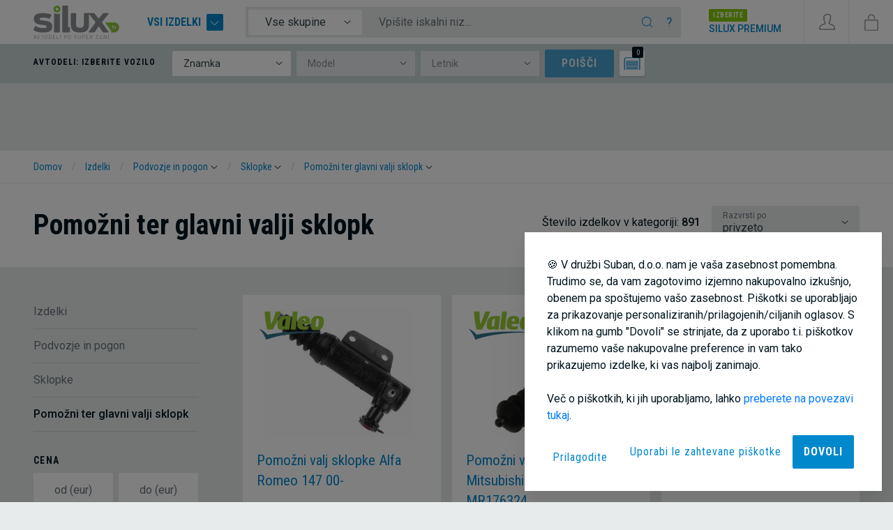

--- FILE ---
content_type: text/html; charset=utf-8
request_url: https://www.silux.si/izdelki/podvozje-in-pogon/sklopke/pomozni-ter-glavni-valji-sklopk
body_size: 57029
content:
<!doctype html>
<html lang="sl">
<head>

	<link href="https://fonts.googleapis.com/css?family=Roboto+Condensed:400,700|Roboto:400,500&display=swap&subset=latin-ext" rel="stylesheet">
	<link rel="stylesheet" href="https://use.fontawesome.com/releases/v5.3.1/css/all.css" integrity="sha384-mzrmE5qonljUremFsqc01SB46JvROS7bZs3IO2EmfFsd15uHvIt+Y8vEf7N7fWAU" crossorigin="anonymous" defer>
	<meta charset="utf-8">
	<meta name="viewport" content="width=device-width, initial-scale=1, shrink-to-fit=no">
	<title>Pomožni ter glavni valji sklopk | Proizvajalci Sachs, JapanParts, LuK, TRW - SILUX</title>

	<!-- Meta -->
	<meta name="description" content="Pomožni ter glavni valji sklopk po ugodnih cenah. Vsi pomožni ter glavni valji sklopk imajo več letno garancijo. SILUX vam omogoča tudi 365 dni možnosti vračila za vse pomožne ter glavne valje sklopk v kolikor ne boste zadovoljni." />
	<link rel="alternate" type="application/atom+xml" title="SILUX RSS" href="https://www.silux.si/rss/" />

	<link rel="alternate" href="https://www.silux.si" hreflang="x-default" />
	<link rel="alternate" href="https://www.silux.si" hreflang="sl" />
	<link rel="alternate" href="https://www.silux.de" hreflang="de" />
	<link rel="alternate" href="https://www.silux.de" hreflang="de-de" />
	<link rel="alternate" href="https://www.silux.at" hreflang="de-at" />
	<link rel="alternate" href="https://www.silux-auto.it/" hreflang="it" />
	<link rel="alternate" href="https://www.silux.hr/" hreflang="hr" />
	<link rel="alternate" href="https://www.silux.ba/" hreflang="bs" />
	<link rel="alternate" href="https://www.silux.rs/" hreflang="sr" />
	<link rel="alternate" href="https://www.silux.gr/" hreflang="el" />
	<link rel="alternate" href="https://www.silux-auto.sk/" hreflang="sk" />

	<meta name="robots" content="all" />
	<meta id="cookiesmeta" data-cookiedomain=".silux.si" data-cookietext="Na našem spletnem mestu uporabljamo piškotke za zagotavljanje najboljše uporabniške izkušnje. Z nadaljnjim brskanjem po spletnem mestu se strinjate z njihovo uporabo, njihovo nastavitev pa lahko spremenite preko spodnje povezave."  data-cookielink="/zasebnost-in-piskotki" data-cookieclose="V redu" data-cookiemore="Več o piškotkih" name="cookiestuff" content="">

	<!-- Social media -->
	<meta property="fb:app_id" content="1406301476248385"/>
	<meta property="og:locale" content="sl_SI"/>
	
		<link rel="canonical" href="https://www.silux.si/izdelki/podvozje-in-pogon/sklopke/pomozni-ter-glavni-valji-sklopk" />
		<link rel="icon" href="/media/dsg/favicon.ico" type="image/x-icon" />
	<link rel="shortcut icon" href="/media/dsg/favicon.ico" />

	<script type="text/javascript" src="https://cdn.kiprotect.com/klaro/v0.7.22/klaro.js"></script>

	<script>
		// Define dataLayer and the gtag function.
		window.dataLayer = window.dataLayer || [];
		function gtag(){dataLayer.push(arguments);}

		// Set default consent to 'denied' as a placeholder
		gtag('consent', 'default', {
			'ad_storage': 'denied',
			'ad_user_data': 'denied',
			'ad_personalization': 'denied',
			'analytics_storage': 'denied'
		});
	</script>

	<!-- HEADER JS -->
    <!-- Google Tag Manager -->
<script data-type="application/javascript" type="text/plain" data-name="google-tag-manager">(function(w,d,s,l,i){w[l]=w[l]||[];w[l].push({'gtm.start':
new Date().getTime(),event:'gtm.js'});var f=d.getElementsByTagName(s)[0],
j=d.createElement(s),dl=l!='dataLayer'?'&l='+l:'';j.async=true;j.src=
'https://www.googletagmanager.com/gtm.js?id='+i+dl;f.parentNode.insertBefore(j,f);
})(window,document,'script','dataLayer','GTM-KQ4VLMJ');</script>
<!-- End Google Tag Manager -->
<!-- Global site tag (gtag.js) - Google Ads: 1038448872 -->
<script async src="https://www.googletagmanager.com/gtag/js?id=AW-1038448872"></script>
<script>
  window.dataLayer = window.dataLayer || [];
  function gtag(){dataLayer.push(arguments);}
  gtag('js', new Date());

  gtag('config', 'AW-1038448872');
</script><!-- Facebook Pixel Code -->

<noscript><img height="1" width="1" style="display:none"
src="https://www.facebook.com/tr?id=1419293901557698&ev=PageView&noscript=1"
/></noscript>
<!-- End Facebook Pixel Code -->

<script id="mcjs" defer>!function(c,h,i,m,p){m=c.createElement(h),p=c.getElementsByTagName(h)[0],m.async=1,m.src=i,p.parentNode.insertBefore(m,p)}(document,"script","https://chimpstatic.com/mcjs-connected/js/users/a4b1f4ddc00f20359f41baad0/3d2c0786ad6158cef4bb0e9db.js");</script>

	<!-- HEADER JS: Google -->
												<script type="text/plain" class="cc-onconsent-analytics">
								(function(i,s,o,g,r,a,m){i['GoogleAnalyticsObject']=r;i[r]=i[r]||function(){
					(i[r].q=i[r].q||[]).push(arguments)},i[r].l=1*new Date();a=s.createElement(o),
					m=s.getElementsByTagName(o)[0];a.async=1;a.src=g;m.parentNode.insertBefore(a,m)
				})(window,document,'script','//www.google-analytics.com/analytics.js','ga');
			ga('create', 'UA-8146438-2', 'auto');
ga('require', 'displayfeatures');
ga('require', 'linkid', 'linkid.js');
ga('require', 'ecommerce');
			ga('send', 'pageview');
					</script>

						<script type="application/javascript">
					
		</script>

		
	
	<!-- /HEADER JS: Google -->

	
				<script type="text/javascript" src="//static.criteo.net/js/ld/ld.js" async="true"></script>
	<script type="text/javascript">
		window.criteo_q = window.criteo_q || [];
		window.criteo_q.push(
			{ event: "setAccount", account: 18960 },
			{ event: "setSiteType", type: "d" },
			{ event: "setEmail", email: "" },
			{ event: "viewList", item: [ "242955","243014","243018" ] }
		);
	</script>

		<!-- /HEADER JS -->

	<style>
		.header-overlay--wrapper { display: none; }
	</style>
	
<link href="/dist/main.css?1084939fcfc3c474ad78" rel="stylesheet">



</head>


<body class="lang-sl header-carsel">
<div id="app">
	<header class="cd-main-header minheader">

	<div class="header-wrap">

		<div class="header-left">


			<div class="header-logo header__brand" itemscope itemtype="http://schema.org/Organization" id="header-logo">
				<a href="https://www.silux.si" class="internal url" rel="home" title="SILUX">
					<img itemprop="logo" src="/media/dsg/silux-logo-sl.svg" alt="SILUX" class="org logo" />
				</a>
				<div class="logo-rfd d-none"><div itemprop="geo" itemscope itemtype="http://schema.org/GeoCoordinates">
						<meta itemprop="latitude" content="45.885421" />
						<meta itemprop="longitude" content="13.837535" />
					</div>
					<div itemscope itemtype="http://schema.org/LocalBusiness">
						<span itemprop="name">SUBAN d.o.o.</span>
						<span itemprop="priceRange">$</span>
						<span itemprop="image">https://www.silux.si/media/uploads/fm/logotips.png</span>
						<div itemprop="address" itemscope itemtype="http://schema.org/PostalAddress">
							<span itemprop="streetAddress">Kazarje 3</span>
							<span itemprop="addressLocality">Postojna</span>,
							<span itemprop="postalCode">6230</span>
							<span itemprop="addressCountry">Slovenija</span>
						</div>
						<div itemprop="telephone">+386 5 364 66 17</div>
					</div>

					<div xmlns="http://www.w3.org/1999/xhtml"
						 xmlns:rdf="http://www.w3.org/1999/02/22-rdf-syntax-ns#"
						 xmlns:rdfs="http://www.w3.org/2000/01/rdf-schema#"
						 xmlns:xsd="http://www.w3.org/2001/XMLSchema#" xmlns:gr="http://purl.org/goodrelations/v1#" xmlns:foaf="http://xmlns.com/foaf/0.1/" xmlns:vcard="http://www.w3.org/2006/vcard/ns#">
						<div typeof="gr:BusinessEntity" about="#company">
							<div property="gr:legalName" content="SUBAN d.o.o."></div>
							<div property="vcard:tel" content="+386-5-364-66-17"></div>
							<div rel="vcard:adr">
								<div typeof="vcard:Address">
									<div property="vcard:country-name" content="Slovenija"></div>
									<div property="vcard:locality" content="Postojna"></div>
									<div property="vcard:postal-code" content="6230"></div>
									<div property="vcard:street-address" content="Kazarje 3"></div>
								</div>
							</div>
							<div rel="foaf:logo" resource="http://www.silux.si/media/dsg/logo.png"></div>
							<div rel="foaf:page" resource="http://www.silux.si/"></div>
						</div>
					</div></div>
				<meta itemprop="url" content="https://www.silux.si">
			</div>

						<div class="header-b2b d-none d-xxl-block" style="margin-left: 1rem !important; padding-left: 1rem !important; border-left: 1px solid #ebebeb;">
				<a href="/b2b" title="B2B">
					<img src="/media/dsg/polcar.png?new" alt="B2B">
				</a>
			</div>
			
			<div class="header-allproducts d-none d-md-block">

				<a href="#" class="trigger-megamenu-ghost">
					Vsi izdelki
					<span></span>
				</a>

			</div>

		</div>
		<div class="header-middle d-md-flex">

			<div class="header-search">
										<form id="form-quicksearch" method="get" action="/izdelki" class="quicksearch-header">

		<div class="input-group">
			<div class="input-group-prepend d-none d-lg-flex">
				<select class="custom-select custom-select-noshadow custom-select-sm form-autocomplete__category">
					<option value="0" selected>Vse skupine</option>
										<option value="1">Svetila</option>
										<option value="2">Ogledala</option>
										<option value="3">Karoserija</option>
										<option value="4">Stekla</option>
										<option value="5">Hladilni sistemi</option>
										<option value="6">Podvozje in pogon</option>
										<option value="7">Motor</option>
										<option value="8">Dodatna oprema</option>
									</select>
			</div>
			<input type="text" name="q" class="form-control form-control-noshadow form-control-sm form-autocomplete__input" placeholder="Vpišite iskalni niz..." aria-label="Vpišite iskalni niz..." maxlength="40" value="" data-help="&lt;p&gt;Sedaj lahko uporabite iskalno polje za iskanje avtodelov, dodatne opreme in še več tako, da vnesete enega od naslednjih elementov iskanja:&lt;/p&gt;
&lt;table class=&quot;table&quot;&gt;
	&lt;tr&gt;
		&lt;th&gt;Tip iskanja&lt;/th&gt;
		&lt;th&gt;Primer&lt;/th&gt;
	&lt;/tr&gt;
	&lt;tr&gt;
		&lt;td&gt;po ključni besedi&lt;/td&gt;
		&lt;td&gt;Odbijač, zavorni disk, filter, amortizer&lt;/td&gt;
	&lt;/tr&gt;
	&lt;tr&gt;
		&lt;td&gt;po ključni besedi + vozilu&lt;/td&gt;
		&lt;td&gt;Pokrov motorja citroen c2, ogledalo audi a3, zavorni disk ford focus&lt;/td&gt;
	&lt;/tr&gt;
	&lt;tr&gt;
		&lt;td&gt;po kataloški&lt;/td&gt;
		&lt;td&gt;814601-2, KC100, 6N0 807 421 C GRU&lt;/td&gt;
	&lt;/tr&gt;
	&lt;tr&gt;
		&lt;td&gt;po vozilu&lt;/td&gt;
		&lt;td&gt;Renault clio 01, BMW e46 98, Audi a3 96&lt;/td&gt;
	&lt;/tr&gt;
	&lt;tr&gt;
		&lt;td&gt;po skupini + vozilu&lt;/td&gt;
		&lt;td&gt;Kliknite na polje &lt;strong&gt;vse skupine&lt;/strong&gt;, izberite skupino izdelkov ter vpišite vaše vozilo. Npr. skupina: &lt;strong&gt;Ogledala&lt;/strong&gt;, vozilo: &lt;strong&gt;Škoda Octavia&lt;/strong&gt;. Dobili boste vsa ogledala za omenjeno vozilo.&lt;/td&gt;
	&lt;/tr&gt;
&lt;/table&gt;" data-langnores="&lt;p&gt;Iskanje ni vrnilo rezultatov. V kolikor imate &lt;strong&gt;izbrano vozilo&lt;/strong&gt; in ne iščete izdelka zanj, lahko z uporabo tipke &lt;strong&gt;enter&lt;/strong&gt; razširite iskanje.&lt;/p&gt;">
			<div class="input-group-append">
				<button class="btn btn-sm" type="submit">
					<svg class="ticon"><use xlink:href="/media/dsg/icons.svg?20200117#icon-ico-search"></use></svg>

				</button>
				<button type="button" class="btn btn-sm trigger-search-help">?</button>
				<button type="button" class="btn btn-sm trigger-mobile-search-close d-md-none">
					<svg class="ticon"><use xlink:href="/media/dsg/icons.svg?20200117#icon-close"></use></svg>

				</button>
			</div>

		</div>

	</form>

			
			</div>

			<div class="header-phone d-none">
				
				<strong><a href="tel:38653646617">05 364 66 17</a></strong>
			</div>

			<div class="header-premium d-none d-xl-block">
				<a href="/silux-premium">
					<span class="badge">izberite</span><br>
					<strong>Silux Premium</strong>
				</a>
			</div>
		</div>

		<div class="header-right">

			<button class="btn-header d-md-none" data-menu="menu-overlay">
	<svg class="ticon"><use xlink:href="/media/dsg/icons.svg?20200117#icon-menu"></use></svg>

	<span class="mobile">Menu</span>
</button>

<div class="megamenu header-overlay--wrapper">

	<nav class="megamenu--main" data-langback="Nazaj">
		<ul>
					<li class="has-children megamenu--main-category">
				<a href="/izdelki/svetila" title="Svetila">
					<span class="title bt">
						<svg class="ticon"><use xlink:href="/media/dsg/icons.svg?20200117#icon-ico-svetila"></use></svg>

						Svetila
					</span>
					<svg class="ticon"><use xlink:href="/media/dsg/icons.svg?20200117#icon-ico-angle"></use></svg>

				</a>

				<ul>
									<li>
						<a href="/izdelki/svetila/zarometi" title="Žarometi">
							<span>Žarometi</span>
													</a>
											</li>
									<li class="has-children">
						<a href="#" title="Zadnje luči">
							<span>Zadnje luči</span>
															<svg class="ticon"><use xlink:href="/media/dsg/icons.svg?20200117#icon-ico-angle"></use></svg>

													</a>
												<ul>
							<li class="see-all"><a href="/izdelki/svetila/zadnje-luci">Pokaži vse</a></li>
														<li>
								<a href="/izdelki/svetila/zadnje-luci/kontaktne-plosce" title="Kontaktne plošče">
									<span>Kontaktne plošče</span>
								</a>
							</li>
														<li>
								<a href="/izdelki/svetila/zadnje-luci/stekla-zadnjih-luci" title="Stekla zadnjih luči">
									<span>Stekla zadnjih luči</span>
								</a>
							</li>
														<li>
								<a href="/izdelki/svetila/zadnje-luci/zavorne-luci" title="Zavorne luči">
									<span>Zavorne luči</span>
								</a>
							</li>
													</ul>
											</li>
									<li class="has-children">
						<a href="#" title="Smerniki">
							<span>Smerniki</span>
															<svg class="ticon"><use xlink:href="/media/dsg/icons.svg?20200117#icon-ico-angle"></use></svg>

													</a>
												<ul>
							<li class="see-all"><a href="/izdelki/svetila/smerniki">Pokaži vse</a></li>
														<li>
								<a href="/izdelki/svetila/smerniki/bocni-smerniki" title="Bočni smerniki">
									<span>Bočni smerniki</span>
								</a>
							</li>
														<li>
								<a href="/izdelki/svetila/smerniki/kotni-smerniki" title="Kotni smerniki">
									<span>Kotni smerniki</span>
								</a>
							</li>
													</ul>
											</li>
									<li>
						<a href="/izdelki/svetila/meglenke" title="Meglenke">
							<span>Meglenke</span>
													</a>
											</li>
									<li>
						<a href="/izdelki/svetila/odsevniki" title="Odsevniki">
							<span>Odsevniki</span>
													</a>
											</li>
									<li>
						<a href="/izdelki/svetila/pozicijske-luci" title="Pozicijske luči">
							<span>Pozicijske luči</span>
													</a>
											</li>
									<li>
						<a href="/izdelki/svetila/osvetlitev-tablice" title="Osvetlitev tablice">
							<span>Osvetlitev tablice</span>
													</a>
											</li>
									<li>
						<a href="/izdelki/svetila/motorcek-zarometa" title="Motorček žarometa">
							<span>Motorček žarometa</span>
													</a>
											</li>
									<li>
						<a href="/izdelki/svetila/adapterji-ostali-izdelki" title="Adapterji, ostali izdelki">
							<span>Adapterji, ostali izdelki</span>
													</a>
											</li>
									<li>
						<a href="/izdelki/svetila/balasti-zarometov" title="Balasti žarometov">
							<span>Balasti žarometov</span>
													</a>
											</li>
									<li>
						<a href="/izdelki/svetila/dnevne-luci" title="Dnevne luči">
							<span>Dnevne luči</span>
													</a>
											</li>
									<li>
						<a href="/izdelki/svetila/steklo-zarometov" title="Steklo žarometov">
							<span>Steklo žarometov</span>
													</a>
											</li>
								</ul>

			</li>
					<li class="has-children megamenu--main-category">
				<a href="/izdelki/ogledala" title="Ogledala">
					<span class="title bt">
						<svg class="ticon"><use xlink:href="/media/dsg/icons.svg?20200117#icon-ico-ogledala"></use></svg>

						Ogledala
					</span>
					<svg class="ticon"><use xlink:href="/media/dsg/icons.svg?20200117#icon-ico-angle"></use></svg>

				</a>

				<ul>
									<li>
						<a href="/izdelki/ogledala/ogledala" title="Ogledala">
							<span>Ogledala</span>
													</a>
											</li>
									<li>
						<a href="/izdelki/ogledala/steklo-ogledala" title="Steklo ogledala">
							<span>Steklo ogledala</span>
													</a>
											</li>
									<li>
						<a href="/izdelki/ogledala/ohisje-ogledala" title="Ohišje ogledala">
							<span>Ohišje ogledala</span>
													</a>
											</li>
									<li>
						<a href="/izdelki/ogledala/smerniki-ogledala" title="Smerniki ogledala">
							<span>Smerniki ogledala</span>
													</a>
											</li>
								</ul>

			</li>
					<li class="has-children megamenu--main-category">
				<a href="/izdelki/karoserija" title="Karoserija">
					<span class="title bt">
						<svg class="ticon"><use xlink:href="/media/dsg/icons.svg?20200117#icon-ico-karoserija"></use></svg>

						Karoserija
					</span>
					<svg class="ticon"><use xlink:href="/media/dsg/icons.svg?20200117#icon-ico-angle"></use></svg>

				</a>

				<ul>
									<li class="has-children">
						<a href="#" title="Blatniki, robovi, boki">
							<span>Blatniki, robovi, boki</span>
															<svg class="ticon"><use xlink:href="/media/dsg/icons.svg?20200117#icon-ico-angle"></use></svg>

													</a>
												<ul>
							<li class="see-all"><a href="/izdelki/karoserija/blatniki-robovi-boki">Pokaži vse</a></li>
														<li>
								<a href="/izdelki/karoserija/blatniki-robovi-boki/blatniki" title="Blatniki">
									<span>Blatniki</span>
								</a>
							</li>
														<li>
								<a href="/izdelki/karoserija/blatniki-robovi-boki/boki" title="Boki">
									<span>Boki</span>
								</a>
							</li>
														<li>
								<a href="/izdelki/karoserija/blatniki-robovi-boki/plocevine-naliva-goriva" title="Pločevine naliva goriva">
									<span>Pločevine naliva goriva</span>
								</a>
							</li>
														<li>
								<a href="/izdelki/karoserija/blatniki-robovi-boki/pvc-obrobe" title="PVC obrobe">
									<span>PVC obrobe</span>
								</a>
							</li>
														<li>
								<a href="/izdelki/karoserija/blatniki-robovi-boki/robovi" title="Robovi">
									<span>Robovi</span>
								</a>
							</li>
													</ul>
											</li>
									<li class="has-children">
						<a href="#" title="Odbijači ter njihovi deli">
							<span>Odbijači ter njihovi deli</span>
															<svg class="ticon"><use xlink:href="/media/dsg/icons.svg?20200117#icon-ico-angle"></use></svg>

													</a>
												<ul>
							<li class="see-all"><a href="/izdelki/karoserija/odbijaci-ter-njihovi-deli">Pokaži vse</a></li>
														<li>
								<a href="/izdelki/karoserija/odbijaci-ter-njihovi-deli/odbijaci" title="Odbijači">
									<span>Odbijači</span>
								</a>
							</li>
														<li>
								<a href="/izdelki/karoserija/odbijaci-ter-njihovi-deli/letve-pokrovcki" title="Letve, pokrovčki">
									<span>Letve, pokrovčki</span>
								</a>
							</li>
														<li>
								<a href="/izdelki/karoserija/odbijaci-ter-njihovi-deli/mrezice" title="Mrežice">
									<span>Mrežice</span>
								</a>
							</li>
														<li>
								<a href="/izdelki/karoserija/odbijaci-ter-njihovi-deli/podaljski-spojlerji" title="Podaljški, spojlerji">
									<span>Podaljški, spojlerji</span>
								</a>
							</li>
														<li>
								<a href="/izdelki/karoserija/odbijaci-ter-njihovi-deli/cevne-zascite-odbijaca" title="Cevne zaščite odbijača">
									<span>Cevne zaščite odbijača</span>
								</a>
							</li>
														<li>
								<a href="/izdelki/karoserija/odbijaci-ter-njihovi-deli/sobe-za-pranje-zarometov" title="Šobe za pranje žarometov">
									<span>Šobe za pranje žarometov</span>
								</a>
							</li>
													</ul>
											</li>
									<li class="has-children">
						<a href="#" title="Koloteki, zaščite">
							<span>Koloteki, zaščite</span>
															<svg class="ticon"><use xlink:href="/media/dsg/icons.svg?20200117#icon-ico-angle"></use></svg>

													</a>
												<ul>
							<li class="see-all"><a href="/izdelki/karoserija/koloteki-zascite">Pokaži vse</a></li>
														<li>
								<a href="/izdelki/karoserija/koloteki-zascite/koloteki" title="Koloteki">
									<span>Koloteki</span>
								</a>
							</li>
														<li>
								<a href="/izdelki/karoserija/koloteki-zascite/zascite" title="Zaščite ">
									<span>Zaščite </span>
								</a>
							</li>
													</ul>
											</li>
									<li class="has-children">
						<a href="#" title="Pokrovi motorja, prtljage">
							<span>Pokrovi motorja, prtljage</span>
															<svg class="ticon"><use xlink:href="/media/dsg/icons.svg?20200117#icon-ico-angle"></use></svg>

													</a>
												<ul>
							<li class="see-all"><a href="/izdelki/karoserija/pokrovi-motorja-prtljage">Pokaži vse</a></li>
														<li>
								<a href="/izdelki/karoserija/pokrovi-motorja-prtljage/kljuke-pokrova-motorja" title="Kljuke pokrova motorja">
									<span>Kljuke pokrova motorja</span>
								</a>
							</li>
														<li>
								<a href="/izdelki/karoserija/pokrovi-motorja-prtljage/letve-pokrova-motorja" title="Letve pokrova motorja">
									<span>Letve pokrova motorja</span>
								</a>
							</li>
														<li>
								<a href="/izdelki/karoserija/pokrovi-motorja-prtljage/pokrovi-motorja" title="Pokrovi motorja">
									<span>Pokrovi motorja</span>
								</a>
							</li>
														<li>
								<a href="/izdelki/karoserija/pokrovi-motorja-prtljage/pokrovi-prtljage" title="Pokrovi prtljage">
									<span>Pokrovi prtljage</span>
								</a>
							</li>
														<li>
								<a href="/izdelki/karoserija/pokrovi-motorja-prtljage/tecaji-pokrova-motorja" title="Tečaji pokrova motorja">
									<span>Tečaji pokrova motorja</span>
								</a>
							</li>
													</ul>
											</li>
									<li class="has-children">
						<a href="#" title="Maske, letve žarometov">
							<span>Maske, letve žarometov</span>
															<svg class="ticon"><use xlink:href="/media/dsg/icons.svg?20200117#icon-ico-angle"></use></svg>

													</a>
												<ul>
							<li class="see-all"><a href="/izdelki/karoserija/maske-letve-zarometov">Pokaži vse</a></li>
														<li>
								<a href="/izdelki/karoserija/maske-letve-zarometov/letvice-pod-zarometom" title="Letvice pod žarometom">
									<span>Letvice pod žarometom</span>
								</a>
							</li>
														<li>
								<a href="/izdelki/karoserija/maske-letve-zarometov/maske" title="Maske">
									<span>Maske</span>
								</a>
							</li>
													</ul>
											</li>
									<li class="has-children">
						<a href="#" title="Nosilci">
							<span>Nosilci</span>
															<svg class="ticon"><use xlink:href="/media/dsg/icons.svg?20200117#icon-ico-angle"></use></svg>

													</a>
												<ul>
							<li class="see-all"><a href="/izdelki/karoserija/nosilci">Pokaži vse</a></li>
														<li>
								<a href="/izdelki/karoserija/nosilci/bocni-nosilci" title="Bočni nosilci">
									<span>Bočni nosilci</span>
								</a>
							</li>
														<li>
								<a href="/izdelki/karoserija/nosilci/nosilci-blatnika" title="Nosilci blatnika">
									<span>Nosilci blatnika</span>
								</a>
							</li>
														<li>
								<a href="/izdelki/karoserija/nosilci/nosilci-hladilnika" title="Nosilci hladilnika">
									<span>Nosilci hladilnika</span>
								</a>
							</li>
														<li>
								<a href="/izdelki/karoserija/nosilci/nosilci-odbijaca" title="Nosilci odbijača">
									<span>Nosilci odbijača</span>
								</a>
							</li>
														<li>
								<a href="/izdelki/karoserija/nosilci/nosilci-zarometa" title="Nosilci žarometa">
									<span>Nosilci žarometa</span>
								</a>
							</li>
													</ul>
											</li>
									<li class="has-children">
						<a href="#" title="Varnostni sistemi">
							<span>Varnostni sistemi</span>
															<svg class="ticon"><use xlink:href="/media/dsg/icons.svg?20200117#icon-ico-angle"></use></svg>

													</a>
												<ul>
							<li class="see-all"><a href="/izdelki/karoserija/varnostni-sistemi">Pokaži vse</a></li>
														<li>
								<a href="/izdelki/karoserija/varnostni-sistemi/kljucavnice" title="Ključavnice">
									<span>Ključavnice</span>
								</a>
							</li>
														<li>
								<a href="/izdelki/karoserija/varnostni-sistemi/kljuke" title="Kljuke">
									<span>Kljuke</span>
								</a>
							</li>
														<li>
								<a href="/izdelki/karoserija/varnostni-sistemi/mehanizmi-drsnih-vrat" title="Mehanizmi drsnih vrat">
									<span>Mehanizmi drsnih vrat</span>
								</a>
							</li>
														<li>
								<a href="/izdelki/karoserija/varnostni-sistemi/stikala-za-vzig" title="Stikala za vžig">
									<span>Stikala za vžig</span>
								</a>
							</li>
														<li>
								<a href="/izdelki/karoserija/varnostni-sistemi/vijaki" title="Vijaki">
									<span>Vijaki</span>
								</a>
							</li>
														<li>
								<a href="/izdelki/karoserija/varnostni-sistemi/zaklepni-mehanizem" title="Zaklepni mehanizem">
									<span>Zaklepni mehanizem</span>
								</a>
							</li>
														<li>
								<a href="/izdelki/karoserija/varnostni-sistemi/zapirala-pokrova-motorja" title="Zapirala pokrova motorja">
									<span>Zapirala pokrova motorja</span>
								</a>
							</li>
														<li>
								<a href="/izdelki/karoserija/varnostni-sistemi/zapirala-vrat" title="Zapirala vrat">
									<span>Zapirala vrat</span>
								</a>
							</li>
													</ul>
											</li>
									<li>
						<a href="/izdelki/karoserija/vezne-stene" title="Vezne stene">
							<span>Vezne stene</span>
													</a>
											</li>
									<li>
						<a href="/izdelki/karoserija/pragovi" title="Pragovi">
							<span>Pragovi</span>
													</a>
											</li>
									<li class="has-children">
						<a href="#" title="Rezervoarji">
							<span>Rezervoarji</span>
															<svg class="ticon"><use xlink:href="/media/dsg/icons.svg?20200117#icon-ico-angle"></use></svg>

													</a>
												<ul>
							<li class="see-all"><a href="/izdelki/karoserija/rezervoarji">Pokaži vse</a></li>
														<li>
								<a href="/izdelki/karoserija/rezervoarji/cepi-rezervoarja" title="Čepi rezervoarja">
									<span>Čepi rezervoarja</span>
								</a>
							</li>
														<li>
								<a href="/izdelki/karoserija/rezervoarji/rezervoarji-goriva" title="Rezervoarji goriva">
									<span>Rezervoarji goriva</span>
								</a>
							</li>
													</ul>
											</li>
									<li class="has-children">
						<a href="#" title="Mehanizmi dviga stekla">
							<span>Mehanizmi dviga stekla</span>
															<svg class="ticon"><use xlink:href="/media/dsg/icons.svg?20200117#icon-ico-angle"></use></svg>

													</a>
												<ul>
							<li class="see-all"><a href="/izdelki/karoserija/mehanizmi-dviga-stekla">Pokaži vse</a></li>
														<li>
								<a href="/izdelki/karoserija/mehanizmi-dviga-stekla/kompleti-za-popravilo" title="Kompleti za popravilo">
									<span>Kompleti za popravilo</span>
								</a>
							</li>
														<li>
								<a href="/izdelki/karoserija/mehanizmi-dviga-stekla/mehanizmi-stekla" title="Mehanizmi stekla">
									<span>Mehanizmi stekla</span>
								</a>
							</li>
													</ul>
											</li>
									<li>
						<a href="/izdelki/karoserija/sponke" title="Sponke">
							<span>Sponke</span>
													</a>
											</li>
									<li>
						<a href="/izdelki/karoserija/plinske-vzmeti" title="Plinske vzmeti">
							<span>Plinske vzmeti</span>
													</a>
											</li>
									<li>
						<a href="/izdelki/karoserija/okrasne-letvice" title="Okrasne letvice">
							<span>Okrasne letvice</span>
													</a>
											</li>
								</ul>

			</li>
					<li class="has-children megamenu--main-category">
				<a href="/izdelki/stekla" title="Stekla">
					<span class="title bt">
						<svg class="ticon"><use xlink:href="/media/dsg/icons.svg?20200117#icon-ico-stekla"></use></svg>

						Stekla
					</span>
					<svg class="ticon"><use xlink:href="/media/dsg/icons.svg?20200117#icon-ico-angle"></use></svg>

				</a>

				<ul>
									<li>
						<a href="/izdelki/stekla/zracni-odbojniki" title="Zračni odbojniki">
							<span>Zračni odbojniki</span>
													</a>
											</li>
									<li>
						<a href="/izdelki/stekla/vetrobranska-stekla" title="Vetrobranska stekla">
							<span>Vetrobranska stekla</span>
													</a>
											</li>
									<li>
						<a href="/izdelki/stekla/crpalke-pranja-stekla" title="Črpalke pranja stekla">
							<span>Črpalke pranja stekla</span>
													</a>
											</li>
									<li>
						<a href="/izdelki/stekla/posode-tekocine-za-pranje-stekla" title="Posode tekočine za pranje stekla">
							<span>Posode tekočine za pranje stekla</span>
													</a>
											</li>
									<li>
						<a href="/izdelki/stekla/sobe-za-pranje-stekla" title="Šobe za pranje stekla">
							<span>Šobe za pranje stekla</span>
													</a>
											</li>
									<li>
						<a href="/izdelki/stekla/pribor" title="Pribor">
							<span>Pribor</span>
													</a>
											</li>
									<li class="has-children">
						<a href="#" title="Tesnila">
							<span>Tesnila</span>
															<svg class="ticon"><use xlink:href="/media/dsg/icons.svg?20200117#icon-ico-angle"></use></svg>

													</a>
												<ul>
							<li class="see-all"><a href="/izdelki/stekla/tesnila">Pokaži vse</a></li>
														<li>
								<a href="/izdelki/stekla/tesnila/tesnila-vrat" title="Tesnila vrat">
									<span>Tesnila vrat</span>
								</a>
							</li>
													</ul>
											</li>
								</ul>

			</li>
					<li class="has-children megamenu--main-category">
				<a href="/izdelki/hladilni-sistemi" title="Hladilni sistemi">
					<span class="title bt">
						<svg class="ticon"><use xlink:href="/media/dsg/icons.svg?20200117#icon-ico-hladilni-sistemi"></use></svg>

						Hladilni sistemi
					</span>
					<svg class="ticon"><use xlink:href="/media/dsg/icons.svg?20200117#icon-ico-angle"></use></svg>

				</a>

				<ul>
									<li>
						<a href="/izdelki/hladilni-sistemi/hladilniki-vode" title="Hladilniki vode">
							<span>Hladilniki vode</span>
													</a>
											</li>
									<li>
						<a href="/izdelki/hladilni-sistemi/hladilniki-klime-kondenzator" title="Hladilniki klime, kondenzator">
							<span>Hladilniki klime, kondenzator</span>
													</a>
											</li>
									<li>
						<a href="/izdelki/hladilni-sistemi/susilec-klime" title="Sušilec klime">
							<span>Sušilec klime</span>
													</a>
											</li>
									<li>
						<a href="/izdelki/hladilni-sistemi/hladilniki-polnilnega-zraka" title="Hladilniki polnilnega zraka ">
							<span>Hladilniki polnilnega zraka </span>
													</a>
											</li>
									<li>
						<a href="/izdelki/hladilni-sistemi/hladilnik-gretja-izmenjevalnik-toplote" title="Hladilnik gretja, izmenjevalnik toplote">
							<span>Hladilnik gretja, izmenjevalnik toplote</span>
													</a>
											</li>
									<li>
						<a href="/izdelki/hladilni-sistemi/izparilniki" title="Izparilniki">
							<span>Izparilniki</span>
													</a>
											</li>
									<li>
						<a href="/izdelki/hladilni-sistemi/hladilniki-olja" title="Hladilniki olja">
							<span>Hladilniki olja</span>
													</a>
											</li>
									<li class="has-children">
						<a href="#" title="Kompresorji klime">
							<span>Kompresorji klime</span>
															<svg class="ticon"><use xlink:href="/media/dsg/icons.svg?20200117#icon-ico-angle"></use></svg>

													</a>
												<ul>
							<li class="see-all"><a href="/izdelki/hladilni-sistemi/kompresorji-klime">Pokaži vse</a></li>
														<li>
								<a href="/izdelki/hladilni-sistemi/kompresorji-klime/tlacna-stikala-za-klimo" title="Tlačna stikala za klimo">
									<span>Tlačna stikala za klimo</span>
								</a>
							</li>
														<li>
								<a href="/izdelki/hladilni-sistemi/kompresorji-klime/ekspanzijski-ventili" title="Ekspanzijski ventili">
									<span>Ekspanzijski ventili</span>
								</a>
							</li>
														<li>
								<a href="/izdelki/hladilni-sistemi/kompresorji-klime/kompresorji" title="Kompresorji">
									<span>Kompresorji</span>
								</a>
							</li>
														<li>
								<a href="/izdelki/hladilni-sistemi/kompresorji-klime/krmilni-ventili" title="Krmilni ventili">
									<span>Krmilni ventili</span>
								</a>
							</li>
														<li>
								<a href="/izdelki/hladilni-sistemi/kompresorji-klime/sklopke-kompresorjev" title="Sklopke kompresorjev">
									<span>Sklopke kompresorjev</span>
								</a>
							</li>
													</ul>
											</li>
									<li>
						<a href="/izdelki/hladilni-sistemi/ekspanzijske-posode" title="Ekspanzijske posode">
							<span>Ekspanzijske posode</span>
													</a>
											</li>
									<li class="has-children">
						<a href="#" title="Ventilatorji">
							<span>Ventilatorji</span>
															<svg class="ticon"><use xlink:href="/media/dsg/icons.svg?20200117#icon-ico-angle"></use></svg>

													</a>
												<ul>
							<li class="see-all"><a href="/izdelki/hladilni-sistemi/ventilatorji">Pokaži vse</a></li>
														<li>
								<a href="/izdelki/hladilni-sistemi/ventilatorji/krmilnik-lopute-notranje-ventilacije" title="Krmilnik lopute notranje ventilacije">
									<span>Krmilnik lopute notranje ventilacije</span>
								</a>
							</li>
														<li>
								<a href="/izdelki/hladilni-sistemi/ventilatorji/upori-ventilatorja-kabine" title="Upori ventilatorja kabine">
									<span>Upori ventilatorja kabine</span>
								</a>
							</li>
														<li>
								<a href="/izdelki/hladilni-sistemi/ventilatorji/ventilatorji-kabine" title="Ventilatorji kabine">
									<span>Ventilatorji kabine</span>
								</a>
							</li>
														<li>
								<a href="/izdelki/hladilni-sistemi/ventilatorji/ventilatorji-vode-klime" title="Ventilatorji vode, klime">
									<span>Ventilatorji vode, klime</span>
								</a>
							</li>
														<li>
								<a href="/izdelki/hladilni-sistemi/ventilatorji/visko-sklopke" title="Visko sklopke">
									<span>Visko sklopke</span>
								</a>
							</li>
													</ul>
											</li>
									<li>
						<a href="/izdelki/hladilni-sistemi/termostati" title="Termostati">
							<span>Termostati</span>
													</a>
											</li>
									<li class="has-children">
						<a href="#" title="Gibke cevi">
							<span>Gibke cevi</span>
															<svg class="ticon"><use xlink:href="/media/dsg/icons.svg?20200117#icon-ico-angle"></use></svg>

													</a>
												<ul>
							<li class="see-all"><a href="/izdelki/hladilni-sistemi/gibke-cevi">Pokaži vse</a></li>
														<li>
								<a href="/izdelki/hladilni-sistemi/gibke-cevi/gibke-cevi-hladilnika-gretja" title="Gibke cevi hladilnika gretja">
									<span>Gibke cevi hladilnika gretja</span>
								</a>
							</li>
														<li>
								<a href="/izdelki/hladilni-sistemi/gibke-cevi/gibke-cevi-hladilnika-klime" title="Gibke cevi hladilnika klime">
									<span>Gibke cevi hladilnika klime</span>
								</a>
							</li>
														<li>
								<a href="/izdelki/hladilni-sistemi/gibke-cevi/gibke-cevi-hladilnika-olja" title="Gibke cevi hladilnika olja">
									<span>Gibke cevi hladilnika olja</span>
								</a>
							</li>
														<li>
								<a href="/izdelki/hladilni-sistemi/gibke-cevi/gibke-cevi-hladilnika-vode" title="Gibke cevi hladilnika vode">
									<span>Gibke cevi hladilnika vode</span>
								</a>
							</li>
														<li>
								<a href="/izdelki/hladilni-sistemi/gibke-cevi/gibke-cevi-hladilnika-zraka" title="Gibke cevi hladilnika zraka">
									<span>Gibke cevi hladilnika zraka</span>
								</a>
							</li>
														<li>
								<a href="/izdelki/hladilni-sistemi/gibke-cevi/gibke-cevi-oddusnika" title="Gibke cevi oddušnika">
									<span>Gibke cevi oddušnika</span>
								</a>
							</li>
														<li>
								<a href="/izdelki/hladilni-sistemi/gibke-cevi/gibke-cevi-turbine" title="Gibke cevi turbine">
									<span>Gibke cevi turbine</span>
								</a>
							</li>
													</ul>
											</li>
								</ul>

			</li>
					<li class="has-children megamenu--main-category">
				<a href="/izdelki/podvozje-in-pogon" title="Podvozje in pogon">
					<span class="title bt">
						<svg class="ticon"><use xlink:href="/media/dsg/icons.svg?20200117#icon-ico-podvozje"></use></svg>

						Podvozje in pogon
					</span>
					<svg class="ticon"><use xlink:href="/media/dsg/icons.svg?20200117#icon-ico-angle"></use></svg>

				</a>

				<ul>
									<li class="has-children">
						<a href="#" title="Zavorni sistemi">
							<span>Zavorni sistemi</span>
															<svg class="ticon"><use xlink:href="/media/dsg/icons.svg?20200117#icon-ico-angle"></use></svg>

													</a>
												<ul>
							<li class="see-all"><a href="/izdelki/podvozje-in-pogon/zavorni-sistemi">Pokaži vse</a></li>
														<li>
								<a href="/izdelki/podvozje-in-pogon/zavorni-sistemi/abs-senzorji" title="Abs senzorji">
									<span>Abs senzorji</span>
								</a>
							</li>
														<li>
								<a href="/izdelki/podvozje-in-pogon/zavorni-sistemi/abs-senzorski-obroci" title="Abs senzorski obroči">
									<span>Abs senzorski obroči</span>
								</a>
							</li>
														<li>
								<a href="/izdelki/podvozje-in-pogon/zavorni-sistemi/garnitura-zavornih-celjusti" title="Garnitura zavornih čeljusti">
									<span>Garnitura zavornih čeljusti</span>
								</a>
							</li>
														<li>
								<a href="/izdelki/podvozje-in-pogon/zavorni-sistemi/glavni-zavorni-cilindri" title="Glavni zavorni cilindri">
									<span>Glavni zavorni cilindri</span>
								</a>
							</li>
														<li>
								<a href="/izdelki/podvozje-in-pogon/zavorni-sistemi/kolesni-zavorni-valji" title="Kolesni zavorni valji">
									<span>Kolesni zavorni valji</span>
								</a>
							</li>
														<li>
								<a href="/izdelki/podvozje-in-pogon/zavorni-sistemi/motorcki-rocnih-zavor" title="Motorčki ročnih zavor">
									<span>Motorčki ročnih zavor</span>
								</a>
							</li>
														<li>
								<a href="/izdelki/podvozje-in-pogon/zavorni-sistemi/opozorilni-kontakti" title="Opozorilni kontakti">
									<span>Opozorilni kontakti</span>
								</a>
							</li>
														<li>
								<a href="/izdelki/podvozje-in-pogon/zavorni-sistemi/podtlacne-crpalke" title="Podtlačne črpalke">
									<span>Podtlačne črpalke</span>
								</a>
							</li>
														<li>
								<a href="/izdelki/podvozje-in-pogon/zavorni-sistemi/zavorne-klesce" title="Zavorne klešče">
									<span>Zavorne klešče</span>
								</a>
							</li>
														<li>
								<a href="/izdelki/podvozje-in-pogon/zavorni-sistemi/zavorne-cevi" title="Zavorne cevi">
									<span>Zavorne cevi</span>
								</a>
							</li>
														<li>
								<a href="/izdelki/podvozje-in-pogon/zavorni-sistemi/zavorne-obloge-ploscice" title="Zavorne obloge/ploščice">
									<span>Zavorne obloge/ploščice</span>
								</a>
							</li>
														<li>
								<a href="/izdelki/podvozje-in-pogon/zavorni-sistemi/zavorni-diski-koluti" title="Zavorni diski/koluti">
									<span>Zavorni diski/koluti</span>
								</a>
							</li>
														<li>
								<a href="/izdelki/podvozje-in-pogon/zavorni-sistemi/zavorni-bobni" title="Zavorni bobni">
									<span>Zavorni bobni</span>
								</a>
							</li>
														<li>
								<a href="/izdelki/podvozje-in-pogon/zavorni-sistemi/zice-rocna-zavora" title="Žice, ročna zavora">
									<span>Žice, ročna zavora</span>
								</a>
							</li>
													</ul>
											</li>
									<li class="has-children">
						<a href="#" title="Obese kolesa">
							<span>Obese kolesa</span>
															<svg class="ticon"><use xlink:href="/media/dsg/icons.svg?20200117#icon-ico-angle"></use></svg>

													</a>
												<ul>
							<li class="see-all"><a href="/izdelki/podvozje-in-pogon/obese-kolesa">Pokaži vse</a></li>
														<li>
								<a href="/izdelki/podvozje-in-pogon/obese-kolesa/kolesni-vijaki" title="Kolesni vijaki">
									<span>Kolesni vijaki</span>
								</a>
							</li>
														<li>
								<a href="/izdelki/podvozje-in-pogon/obese-kolesa/koncniki" title="Končniki">
									<span>Končniki</span>
								</a>
							</li>
														<li>
								<a href="/izdelki/podvozje-in-pogon/obese-kolesa/nosilci-stabilizatorja" title="Nosilci stabilizatorja">
									<span>Nosilci stabilizatorja</span>
								</a>
							</li>
														<li>
								<a href="/izdelki/podvozje-in-pogon/obese-kolesa/pesto-kolesa" title="Pesto kolesa">
									<span>Pesto kolesa</span>
								</a>
							</li>
														<li>
								<a href="/izdelki/podvozje-in-pogon/obese-kolesa/roke" title="Roke">
									<span>Roke</span>
								</a>
							</li>
														<li>
								<a href="/izdelki/podvozje-in-pogon/obese-kolesa/seleni" title="Seleni">
									<span>Seleni</span>
								</a>
							</li>
														<li>
								<a href="/izdelki/podvozje-in-pogon/obese-kolesa/zglobi" title="Zglobi">
									<span>Zglobi</span>
								</a>
							</li>
														<li>
								<a href="/izdelki/podvozje-in-pogon/obese-kolesa/zglobi-stabilizatorja" title="Zglobi stabilizatorja">
									<span>Zglobi stabilizatorja</span>
								</a>
							</li>
													</ul>
											</li>
									<li class="has-children">
						<a href="#" title="Vzmetenje, blaženje">
							<span>Vzmetenje, blaženje</span>
															<svg class="ticon"><use xlink:href="/media/dsg/icons.svg?20200117#icon-ico-angle"></use></svg>

													</a>
												<ul>
							<li class="see-all"><a href="/izdelki/podvozje-in-pogon/vzmetenje-blazenje">Pokaži vse</a></li>
														<li>
								<a href="/izdelki/podvozje-in-pogon/vzmetenje-blazenje/blazilniki-amortizerji" title="Blažilniki, amortizerji">
									<span>Blažilniki, amortizerji</span>
								</a>
							</li>
														<li>
								<a href="/izdelki/podvozje-in-pogon/vzmetenje-blazenje/komplet-zascite-proti-prahu" title="Komplet zaščite proti prahu">
									<span>Komplet zaščite proti prahu</span>
								</a>
							</li>
														<li>
								<a href="/izdelki/podvozje-in-pogon/vzmetenje-blazenje/opora-in-vodilo-blazilnika" title="Opora in vodilo blažilnika">
									<span>Opora in vodilo blažilnika</span>
								</a>
							</li>
														<li>
								<a href="/izdelki/podvozje-in-pogon/vzmetenje-blazenje/vzmetenje" title="Vzmetenje">
									<span>Vzmetenje</span>
								</a>
							</li>
														<li>
								<a href="/izdelki/podvozje-in-pogon/vzmetenje-blazenje/zracne-blazine" title="Zračne blazine">
									<span>Zračne blazine</span>
								</a>
							</li>
													</ul>
											</li>
									<li class="has-children">
						<a href="#" title="Sklopke">
							<span>Sklopke</span>
															<svg class="ticon"><use xlink:href="/media/dsg/icons.svg?20200117#icon-ico-angle"></use></svg>

													</a>
												<ul>
							<li class="see-all"><a href="/izdelki/podvozje-in-pogon/sklopke">Pokaži vse</a></li>
														<li>
								<a href="/izdelki/podvozje-in-pogon/sklopke/komplet-sklopke" title="Komplet sklopke">
									<span>Komplet sklopke</span>
								</a>
							</li>
														<li>
								<a href="/izdelki/podvozje-in-pogon/sklopke/pomozni-ter-glavni-valji-sklopk" title="Pomožni ter glavni valji sklopk">
									<span>Pomožni ter glavni valji sklopk</span>
								</a>
							</li>
														<li>
								<a href="/izdelki/podvozje-in-pogon/sklopke/potisni-lezaji" title="Potisni ležaji">
									<span>Potisni ležaji</span>
								</a>
							</li>
														<li>
								<a href="/izdelki/podvozje-in-pogon/sklopke/vztrajniki" title="Vztrajniki">
									<span>Vztrajniki</span>
								</a>
							</li>
														<li>
								<a href="/izdelki/podvozje-in-pogon/sklopke/zice-sklopke" title="Žice sklopke">
									<span>Žice sklopke</span>
								</a>
							</li>
													</ul>
											</li>
									<li class="has-children">
						<a href="#" title="Krmilno gonilo/črpalka">
							<span>Krmilno gonilo/črpalka</span>
															<svg class="ticon"><use xlink:href="/media/dsg/icons.svg?20200117#icon-ico-angle"></use></svg>

													</a>
												<ul>
							<li class="see-all"><a href="/izdelki/podvozje-in-pogon/krmilno-gonilo-crpalka">Pokaži vse</a></li>
														<li>
								<a href="/izdelki/podvozje-in-pogon/krmilno-gonilo-crpalka/crpalka-za-servo-volan" title="Črpalka za servo volan">
									<span>Črpalka za servo volan</span>
								</a>
							</li>
														<li>
								<a href="/izdelki/podvozje-in-pogon/krmilno-gonilo-crpalka/filter-hidravlike" title="Filter hidravlike">
									<span>Filter hidravlike</span>
								</a>
							</li>
														<li>
								<a href="/izdelki/podvozje-in-pogon/krmilno-gonilo-crpalka/volanska-letev" title="Volanska letev">
									<span>Volanska letev</span>
								</a>
							</li>
													</ul>
											</li>
									<li class="has-children">
						<a href="#" title="Pogoni osi">
							<span>Pogoni osi</span>
															<svg class="ticon"><use xlink:href="/media/dsg/icons.svg?20200117#icon-ico-angle"></use></svg>

													</a>
												<ul>
							<li class="see-all"><a href="/izdelki/podvozje-in-pogon/pogoni-osi">Pokaži vse</a></li>
														<li>
								<a href="/izdelki/podvozje-in-pogon/pogoni-osi/homokineticni-zglob" title="Homokinetični zglob">
									<span>Homokinetični zglob</span>
								</a>
							</li>
														<li>
								<a href="/izdelki/podvozje-in-pogon/pogoni-osi/kardanska-gred" title="Kardanska gred">
									<span>Kardanska gred</span>
								</a>
							</li>
														<li>
								<a href="/izdelki/podvozje-in-pogon/pogoni-osi/mansete" title="Manšete">
									<span>Manšete</span>
								</a>
							</li>
														<li>
								<a href="/izdelki/podvozje-in-pogon/pogoni-osi/pogonska-gred" title="Pogonska gred">
									<span>Pogonska gred</span>
								</a>
							</li>
													</ul>
											</li>
									<li class="has-children">
						<a href="#" title="Menjalnik">
							<span>Menjalnik</span>
															<svg class="ticon"><use xlink:href="/media/dsg/icons.svg?20200117#icon-ico-angle"></use></svg>

													</a>
												<ul>
							<li class="see-all"><a href="/izdelki/podvozje-in-pogon/menjalnik">Pokaži vse</a></li>
														<li>
								<a href="/izdelki/podvozje-in-pogon/menjalnik/mansete-rocice-menjalnika" title="Manšete ročice menjalnika">
									<span>Manšete ročice menjalnika</span>
								</a>
							</li>
														<li>
								<a href="/izdelki/podvozje-in-pogon/menjalnik/prestavni-drogi" title="Prestavni drogi">
									<span>Prestavni drogi</span>
								</a>
							</li>
														<li>
								<a href="/izdelki/podvozje-in-pogon/menjalnik/semeringi" title="Semeringi">
									<span>Semeringi</span>
								</a>
							</li>
														<li>
								<a href="/izdelki/podvozje-in-pogon/menjalnik/zice-rocni-menjalnik" title="Žice, ročni menjalnik">
									<span>Žice, ročni menjalnik</span>
								</a>
							</li>
													</ul>
											</li>
									<li>
						<a href="/izdelki/podvozje-in-pogon/kolesni-lezaj" title="Kolesni ležaj">
							<span>Kolesni ležaj</span>
													</a>
											</li>
								</ul>

			</li>
					<li class="has-children megamenu--main-category">
				<a href="/izdelki/motor" title="Motor">
					<span class="title bt">
						<svg class="ticon"><use xlink:href="/media/dsg/icons.svg?20200117#icon-ico-motor"></use></svg>

						Motor
					</span>
					<svg class="ticon"><use xlink:href="/media/dsg/icons.svg?20200117#icon-ico-angle"></use></svg>

				</a>

				<ul>
									<li class="has-children">
						<a href="#" title="Avtoelektrika">
							<span>Avtoelektrika</span>
															<svg class="ticon"><use xlink:href="/media/dsg/icons.svg?20200117#icon-ico-angle"></use></svg>

													</a>
												<ul>
							<li class="see-all"><a href="/izdelki/motor/avtoelektrika">Pokaži vse</a></li>
														<li>
								<a href="/izdelki/motor/avtoelektrika/alternatorji" title="Alternatorji">
									<span>Alternatorji</span>
								</a>
							</li>
														<li>
								<a href="/izdelki/motor/avtoelektrika/krmilne-naprave" title="Krmilne naprave">
									<span>Krmilne naprave</span>
								</a>
							</li>
														<li>
								<a href="/izdelki/motor/avtoelektrika/releji" title="Releji">
									<span>Releji</span>
								</a>
							</li>
														<li>
								<a href="/izdelki/motor/avtoelektrika/senzorji" title="Senzorji">
									<span>Senzorji</span>
								</a>
							</li>
														<li>
								<a href="/izdelki/motor/avtoelektrika/stikala" title="Stikala">
									<span>Stikala</span>
								</a>
							</li>
														<li>
								<a href="/izdelki/motor/avtoelektrika/visokotlacne-crpalke" title="Visokotlačne črpalke">
									<span>Visokotlačne črpalke</span>
								</a>
							</li>
														<li>
								<a href="/izdelki/motor/avtoelektrika/vzigalni-vodniki" title="Vžigalni vodniki">
									<span>Vžigalni vodniki</span>
								</a>
							</li>
														<li>
								<a href="/izdelki/motor/avtoelektrika/zaganjalne-naprave" title="Zaganjalne naprave">
									<span>Zaganjalne naprave</span>
								</a>
							</li>
													</ul>
											</li>
									<li class="has-children">
						<a href="#" title="Črpalke">
							<span>Črpalke</span>
															<svg class="ticon"><use xlink:href="/media/dsg/icons.svg?20200117#icon-ico-angle"></use></svg>

													</a>
												<ul>
							<li class="see-all"><a href="/izdelki/motor/crpalke">Pokaži vse</a></li>
														<li>
								<a href="/izdelki/motor/crpalke/crpalke-goriva" title="Črpalke goriva">
									<span>Črpalke goriva</span>
								</a>
							</li>
														<li>
								<a href="/izdelki/motor/crpalke/vodne-crpalke" title="Vodne črpalke">
									<span>Vodne črpalke</span>
								</a>
							</li>
													</ul>
											</li>
									<li class="has-children">
						<a href="#" title="Filtri">
							<span>Filtri</span>
															<svg class="ticon"><use xlink:href="/media/dsg/icons.svg?20200117#icon-ico-angle"></use></svg>

													</a>
												<ul>
							<li class="see-all"><a href="/izdelki/motor/filtri">Pokaži vse</a></li>
														<li>
								<a href="/izdelki/motor/filtri/filtri-goriva" title="Filtri goriva">
									<span>Filtri goriva</span>
								</a>
							</li>
														<li>
								<a href="/izdelki/motor/filtri/filtri-notranjega-prostora-kabine" title="Filtri notranjega prostora, kabine">
									<span>Filtri notranjega prostora, kabine</span>
								</a>
							</li>
														<li>
								<a href="/izdelki/motor/filtri/ohisja-zracnih-filtrov" title="Ohišja zračnih filtrov">
									<span>Ohišja zračnih filtrov</span>
								</a>
							</li>
														<li>
								<a href="/izdelki/motor/filtri/oljni-filtri" title="Oljni filtri">
									<span>Oljni filtri</span>
								</a>
							</li>
														<li>
								<a href="/izdelki/motor/filtri/zracni-filtri" title="Zračni filtri">
									<span>Zračni filtri</span>
								</a>
							</li>
													</ul>
											</li>
									<li class="has-children">
						<a href="#" title="Izpušni sistemi">
							<span>Izpušni sistemi</span>
															<svg class="ticon"><use xlink:href="/media/dsg/icons.svg?20200117#icon-ico-angle"></use></svg>

													</a>
												<ul>
							<li class="see-all"><a href="/izdelki/motor/izpusni-sistemi">Pokaži vse</a></li>
														<li>
								<a href="/izdelki/motor/izpusni-sistemi/dpf-filtri" title="DPF Filtri">
									<span>DPF Filtri</span>
								</a>
							</li>
														<li>
								<a href="/izdelki/motor/izpusni-sistemi/fleksibilne-cevi" title="Fleksibilne cevi">
									<span>Fleksibilne cevi</span>
								</a>
							</li>
														<li>
								<a href="/izdelki/motor/izpusni-sistemi/izpusni-lonci-cevi" title="Izpušni lonci, cevi">
									<span>Izpušni lonci, cevi</span>
								</a>
							</li>
														<li>
								<a href="/izdelki/motor/izpusni-sistemi/katalizatorji" title="Katalizatorji">
									<span>Katalizatorji</span>
								</a>
							</li>
														<li>
								<a href="/izdelki/motor/izpusni-sistemi/kolektorji" title="Kolektorji">
									<span>Kolektorji</span>
								</a>
							</li>
														<li>
								<a href="/izdelki/motor/izpusni-sistemi/komplet-za-montazo-turbine" title="Komplet za montažo turbine">
									<span>Komplet za montažo turbine</span>
								</a>
							</li>
														<li>
								<a href="/izdelki/motor/izpusni-sistemi/lambda-sonde" title="Lambda sonde">
									<span>Lambda sonde</span>
								</a>
							</li>
														<li>
								<a href="/izdelki/motor/izpusni-sistemi/nosilci-izpusnega-sistema" title="Nosilci izpušnega sistema">
									<span>Nosilci izpušnega sistema</span>
								</a>
							</li>
														<li>
								<a href="/izdelki/motor/izpusni-sistemi/objemke" title="Objemke">
									<span>Objemke</span>
								</a>
							</li>
														<li>
								<a href="/izdelki/motor/izpusni-sistemi/okrasni-nastavki" title="Okrasni nastavki">
									<span>Okrasni nastavki</span>
								</a>
							</li>
														<li>
								<a href="/izdelki/motor/izpusni-sistemi/turbopolnilniki" title="Turbopolnilniki">
									<span>Turbopolnilniki</span>
								</a>
							</li>
														<li>
								<a href="/izdelki/motor/izpusni-sistemi/vijaki" title="Vijaki">
									<span>Vijaki</span>
								</a>
							</li>
													</ul>
											</li>
									<li class="has-children">
						<a href="#" title="Jermenski pogoni">
							<span>Jermenski pogoni</span>
															<svg class="ticon"><use xlink:href="/media/dsg/icons.svg?20200117#icon-ico-angle"></use></svg>

													</a>
												<ul>
							<li class="see-all"><a href="/izdelki/motor/jermenski-pogoni">Pokaži vse</a></li>
														<li>
								<a href="/izdelki/motor/jermenski-pogoni/jermenice-alternatorjev" title="Jermenice alternatorjev">
									<span>Jermenice alternatorjev</span>
								</a>
							</li>
														<li>
								<a href="/izdelki/motor/jermenski-pogoni/jermenice-rocicne-gredi" title="Jermenice ročične gredi">
									<span>Jermenice ročične gredi</span>
								</a>
							</li>
														<li>
								<a href="/izdelki/motor/jermenski-pogoni/klinasti-jermeni" title="Klinasti jermeni">
									<span>Klinasti jermeni</span>
								</a>
							</li>
														<li>
								<a href="/izdelki/motor/jermenski-pogoni/lezaji-vodilni-valj-mikro-jermena" title="Ležaji, vodilni valj mikro jermena">
									<span>Ležaji, vodilni valj mikro jermena</span>
								</a>
							</li>
														<li>
								<a href="/izdelki/motor/jermenski-pogoni/lezaji-vodilni-valj-zobatega-jermena" title="Ležaji, vodilni valj zobatega jermena">
									<span>Ležaji, vodilni valj zobatega jermena</span>
								</a>
							</li>
														<li>
								<a href="/izdelki/motor/jermenski-pogoni/mikro-jermeni" title="Mikro jermeni">
									<span>Mikro jermeni</span>
								</a>
							</li>
														<li>
								<a href="/izdelki/motor/jermenski-pogoni/napenjalci-jermena" title="Napenjalci jermena">
									<span>Napenjalci jermena</span>
								</a>
							</li>
														<li>
								<a href="/izdelki/motor/jermenski-pogoni/zobati-jermeni" title="Zobati jermeni">
									<span>Zobati jermeni</span>
								</a>
							</li>
													</ul>
											</li>
									<li class="has-children">
						<a href="#" title="Svečke">
							<span>Svečke</span>
															<svg class="ticon"><use xlink:href="/media/dsg/icons.svg?20200117#icon-ico-angle"></use></svg>

													</a>
												<ul>
							<li class="see-all"><a href="/izdelki/motor/svecke">Pokaži vse</a></li>
														<li>
								<a href="/izdelki/motor/svecke/grelne-svecke" title="Grelne svečke">
									<span>Grelne svečke</span>
								</a>
							</li>
														<li>
								<a href="/izdelki/motor/svecke/vzigalne-svecke" title="Vžigalne svečke">
									<span>Vžigalne svečke</span>
								</a>
							</li>
													</ul>
											</li>
									<li class="has-children">
						<a href="#" title="Tesnila">
							<span>Tesnila</span>
															<svg class="ticon"><use xlink:href="/media/dsg/icons.svg?20200117#icon-ico-angle"></use></svg>

													</a>
												<ul>
							<li class="see-all"><a href="/izdelki/motor/tesnila">Pokaži vse</a></li>
														<li>
								<a href="/izdelki/motor/tesnila/tesnila-filtrov-olja" title="Tesnila filtrov olja">
									<span>Tesnila filtrov olja</span>
								</a>
							</li>
														<li>
								<a href="/izdelki/motor/tesnila/tesnila-glave-motorja" title="Tesnila glave motorja">
									<span>Tesnila glave motorja</span>
								</a>
							</li>
														<li>
								<a href="/izdelki/motor/tesnila/tesnila-hladilnikov-olja" title="Tesnila hladilnikov olja">
									<span>Tesnila hladilnikov olja</span>
								</a>
							</li>
														<li>
								<a href="/izdelki/motor/tesnila/tesnila-izpusnih-kolektorjev" title="Tesnila izpušnih kolektorjev">
									<span>Tesnila izpušnih kolektorjev</span>
								</a>
							</li>
														<li>
								<a href="/izdelki/motor/tesnila/tesnila-kadi-za-olje" title="Tesnila kadi za olje">
									<span>Tesnila kadi za olje</span>
								</a>
							</li>
														<li>
								<a href="/izdelki/motor/tesnila/tesnila-ohisja-zob-za-pogon-gredi" title="Tesnila ohišja zob. za pogon gredi">
									<span>Tesnila ohišja zob. za pogon gredi</span>
								</a>
							</li>
														<li>
								<a href="/izdelki/motor/tesnila/tesnila-oljnih-crpalk" title="Tesnila oljnih črpalk">
									<span>Tesnila oljnih črpalk</span>
								</a>
							</li>
														<li>
								<a href="/izdelki/motor/tesnila/tesnila-pokrova-ventila" title="Tesnila pokrova ventila">
									<span>Tesnila pokrova ventila</span>
								</a>
							</li>
														<li>
								<a href="/izdelki/motor/tesnila/tesnila-semeringi-rocicne-gredi" title="Tesnila, semeringi ročične gredi">
									<span>Tesnila, semeringi ročične gredi</span>
								</a>
							</li>
														<li>
								<a href="/izdelki/motor/tesnila/tesnila-sesalnega-zbiralnika" title="Tesnila sesalnega zbiralnika">
									<span>Tesnila sesalnega zbiralnika</span>
								</a>
							</li>
														<li>
								<a href="/izdelki/motor/tesnila/tesnila-stebla-ventila" title="Tesnila stebla ventila">
									<span>Tesnila stebla ventila</span>
								</a>
							</li>
														<li>
								<a href="/izdelki/motor/tesnila/tesnila-za-blok-motorja" title="Tesnila za blok motorja">
									<span>Tesnila za blok motorja</span>
								</a>
							</li>
													</ul>
											</li>
									<li class="has-children">
						<a href="#" title="Mazanje">
							<span>Mazanje</span>
															<svg class="ticon"><use xlink:href="/media/dsg/icons.svg?20200117#icon-ico-angle"></use></svg>

													</a>
												<ul>
							<li class="see-all"><a href="/izdelki/motor/mazanje">Pokaži vse</a></li>
														<li>
								<a href="/izdelki/motor/mazanje/cepi-za-dolivanje-olja" title="Čepi za dolivanje olja">
									<span>Čepi za dolivanje olja</span>
								</a>
							</li>
														<li>
								<a href="/izdelki/motor/mazanje/lijak-merilne-palice" title="Lijak merilne palice">
									<span>Lijak merilne palice</span>
								</a>
							</li>
														<li>
								<a href="/izdelki/motor/mazanje/motorna-olja" title="Motorna olja">
									<span>Motorna olja</span>
								</a>
							</li>
														<li>
								<a href="/izdelki/motor/mazanje/oljne-crpalke" title="Oljne črpalke">
									<span>Oljne črpalke</span>
								</a>
							</li>
														<li>
								<a href="/izdelki/motor/mazanje/senzorji-nivoja-olja" title="Senzorji nivoja olja">
									<span>Senzorji nivoja olja</span>
								</a>
							</li>
														<li>
								<a href="/izdelki/motor/mazanje/sipke-za-merjenje-olja" title="Šipke za merjenje olja">
									<span>Šipke za merjenje olja</span>
								</a>
							</li>
														<li>
								<a href="/izdelki/motor/mazanje/vijaki-za-izpust" title="Vijaki za izpust">
									<span>Vijaki za izpust</span>
								</a>
							</li>
													</ul>
											</li>
									<li class="has-children">
						<a href="#" title="Krmiljenje motorja">
							<span>Krmiljenje motorja</span>
															<svg class="ticon"><use xlink:href="/media/dsg/icons.svg?20200117#icon-ico-angle"></use></svg>

													</a>
												<ul>
							<li class="see-all"><a href="/izdelki/motor/krmiljenje-motorja">Pokaži vse</a></li>
														<li>
								<a href="/izdelki/motor/krmiljenje-motorja/glave-motorja" title="Glave motorja">
									<span>Glave motorja</span>
								</a>
							</li>
														<li>
								<a href="/izdelki/motor/krmiljenje-motorja/krmilne-verige" title="Krmilne verige">
									<span>Krmilne verige</span>
								</a>
							</li>
														<li>
								<a href="/izdelki/motor/krmiljenje-motorja/krmilni-pokrovi-dusilne-lopute" title="Krmilni pokrovi, dušilne lopute">
									<span>Krmilni pokrovi, dušilne lopute</span>
								</a>
							</li>
														<li>
								<a href="/izdelki/motor/krmiljenje-motorja/odmikalne-gredi" title="Odmikalne gredi">
									<span>Odmikalne gredi</span>
								</a>
							</li>
														<li>
								<a href="/izdelki/motor/krmiljenje-motorja/ventili" title="Ventili">
									<span>Ventili</span>
								</a>
							</li>
														<li>
								<a href="/izdelki/motor/krmiljenje-motorja/vijaki-glave-motorja" title="Vijaki glave motorja">
									<span>Vijaki glave motorja</span>
								</a>
							</li>
														<li>
								<a href="/izdelki/motor/krmiljenje-motorja/vlecni-vzvodi" title="Vlečni vzvodi">
									<span>Vlečni vzvodi</span>
								</a>
							</li>
														<li>
								<a href="/izdelki/motor/krmiljenje-motorja/zobniki" title="Zobniki">
									<span>Zobniki</span>
								</a>
							</li>
													</ul>
											</li>
									<li class="has-children">
						<a href="#" title="Valji, bati">
							<span>Valji, bati</span>
															<svg class="ticon"><use xlink:href="/media/dsg/icons.svg?20200117#icon-ico-angle"></use></svg>

													</a>
												<ul>
							<li class="see-all"><a href="/izdelki/motor/valji-bati">Pokaži vse</a></li>
														<li>
								<a href="/izdelki/motor/valji-bati/bati" title="Bati">
									<span>Bati</span>
								</a>
							</li>
														<li>
								<a href="/izdelki/motor/valji-bati/kompleti-batnih-obrockov" title="Kompleti batnih obročkov">
									<span>Kompleti batnih obročkov</span>
								</a>
							</li>
													</ul>
											</li>
									<li>
						<a href="/izdelki/motor/egr-ventili" title="EGR ventili">
							<span>EGR ventili</span>
													</a>
											</li>
									<li>
						<a href="/izdelki/motor/vzigalne-tuljave" title="Vžigalne tuljave">
							<span>Vžigalne tuljave</span>
													</a>
											</li>
									<li>
						<a href="/izdelki/motor/nosilci" title="Nosilci">
							<span>Nosilci</span>
													</a>
											</li>
									<li>
						<a href="/izdelki/motor/oljna-korita" title="Oljna korita">
							<span>Oljna korita</span>
													</a>
											</li>
								</ul>

			</li>
					<li class="has-children megamenu--main-category">
				<a href="/izdelki/dodatna-oprema" title="Dodatna oprema">
					<span class="title bt">
						<svg class="ticon"><use xlink:href="/media/dsg/icons.svg?20200117#icon-ico-dodatna-oprema"></use></svg>

						Dodatna oprema
					</span>
					<svg class="ticon"><use xlink:href="/media/dsg/icons.svg?20200117#icon-ico-angle"></use></svg>

				</a>

				<ul>
									<li>
						<a href="/izdelki/dodatna-oprema/motorna-olja" title="Motorna olja">
							<span>Motorna olja</span>
													</a>
											</li>
									<li class="has-children">
						<a href="#" title="Avto žarnice">
							<span>Avto žarnice</span>
															<svg class="ticon"><use xlink:href="/media/dsg/icons.svg?20200117#icon-ico-angle"></use></svg>

													</a>
												<ul>
							<li class="see-all"><a href="/izdelki/dodatna-oprema/avto-zarnice">Pokaži vse</a></li>
														<li>
								<a href="/izdelki/dodatna-oprema/avto-zarnice/led-markerji" title="LED markerji">
									<span>LED markerji</span>
								</a>
							</li>
														<li>
								<a href="/izdelki/dodatna-oprema/avto-zarnice/halogenske-zarnice" title="Halogenske žarnice">
									<span>Halogenske žarnice</span>
								</a>
							</li>
														<li>
								<a href="/izdelki/dodatna-oprema/avto-zarnice/led-zarnice" title="LED žarnice">
									<span>LED žarnice</span>
								</a>
							</li>
														<li>
								<a href="/izdelki/dodatna-oprema/avto-zarnice/upori-canbus" title="Upori, canbus">
									<span>Upori, canbus</span>
								</a>
							</li>
														<li>
								<a href="/izdelki/dodatna-oprema/avto-zarnice/xenon-zarnice" title="Xenon žarnice">
									<span>Xenon žarnice</span>
								</a>
							</li>
														<li>
								<a href="/izdelki/dodatna-oprema/avto-zarnice/xenon-kiti" title="Xenon kiti">
									<span>Xenon kiti</span>
								</a>
							</li>
														<li>
								<a href="/izdelki/dodatna-oprema/avto-zarnice/xenon-zarnice-za-motorna-vozila" title="Xenon žarnice za motorna vozila">
									<span>Xenon žarnice za motorna vozila</span>
								</a>
							</li>
													</ul>
											</li>
									<li class="has-children">
						<a href="#" title="Brisalci">
							<span>Brisalci</span>
															<svg class="ticon"><use xlink:href="/media/dsg/icons.svg?20200117#icon-ico-angle"></use></svg>

													</a>
												<ul>
							<li class="see-all"><a href="/izdelki/dodatna-oprema/brisalci">Pokaži vse</a></li>
														<li>
								<a href="/izdelki/dodatna-oprema/brisalci/metlice-brisalcev-za-tovorna-vozila" title="Metlice brisalcev za tovorna vozila">
									<span>Metlice brisalcev za tovorna vozila</span>
								</a>
							</li>
														<li>
								<a href="/izdelki/dodatna-oprema/brisalci/metlice-brisalcev" title="Metlice brisalcev">
									<span>Metlice brisalcev</span>
								</a>
							</li>
														<li>
								<a href="/izdelki/dodatna-oprema/brisalci/roke-metlice-brisalcev" title="Roke metlice brisalcev">
									<span>Roke metlice brisalcev</span>
								</a>
							</li>
														<li>
								<a href="/izdelki/dodatna-oprema/brisalci/mehanizmi-brisalcev" title="Mehanizmi brisalcev">
									<span>Mehanizmi brisalcev</span>
								</a>
							</li>
														<li>
								<a href="/izdelki/dodatna-oprema/brisalci/pomicni-motorji-brisalcev" title="Pomični motorji brisalcev">
									<span>Pomični motorji brisalcev</span>
								</a>
							</li>
														<li>
								<a href="/izdelki/dodatna-oprema/brisalci/dodatki-za-brisalce" title="Dodatki za brisalce">
									<span>Dodatki za brisalce</span>
								</a>
							</li>
													</ul>
											</li>
									<li class="has-children">
						<a href="#" title="Notranjost vozila">
							<span>Notranjost vozila</span>
															<svg class="ticon"><use xlink:href="/media/dsg/icons.svg?20200117#icon-ico-angle"></use></svg>

													</a>
												<ul>
							<li class="see-all"><a href="/izdelki/dodatna-oprema/notranjost-vozila">Pokaži vse</a></li>
														<li>
								<a href="/izdelki/dodatna-oprema/notranjost-vozila/sesalniki-za-avto" title="Sesalniki za avto">
									<span>Sesalniki za avto</span>
								</a>
							</li>
														<li>
								<a href="/izdelki/dodatna-oprema/notranjost-vozila/avto-ventilatorji" title="Avto ventilatorji">
									<span>Avto ventilatorji</span>
								</a>
							</li>
														<li>
								<a href="/izdelki/dodatna-oprema/notranjost-vozila/korita-za-prtljaznik" title="Korita za prtljažnik">
									<span>Korita za prtljažnik</span>
								</a>
							</li>
														<li>
								<a href="/izdelki/dodatna-oprema/notranjost-vozila/avto-tepihi" title="Avto tepihi">
									<span>Avto tepihi</span>
								</a>
							</li>
														<li>
								<a href="/izdelki/dodatna-oprema/notranjost-vozila/avtomobilski-polnilci" title="Avtomobilski polnilci">
									<span>Avtomobilski polnilci</span>
								</a>
							</li>
														<li>
								<a href="/izdelki/dodatna-oprema/notranjost-vozila/blazinice-za-varnostni-pas" title="Blazinice za varnostni pas">
									<span>Blazinice za varnostni pas</span>
								</a>
							</li>
														<li>
								<a href="/izdelki/dodatna-oprema/notranjost-vozila/cigaretni-vzigalniki" title="Cigaretni vžigalniki">
									<span>Cigaretni vžigalniki</span>
								</a>
							</li>
														<li>
								<a href="/izdelki/dodatna-oprema/notranjost-vozila/ergonomski-vzglavniki-nasloni-in-obloge" title="Ergonomski vzglavniki, nasloni in obloge">
									<span>Ergonomski vzglavniki, nasloni in obloge</span>
								</a>
							</li>
														<li>
								<a href="/izdelki/dodatna-oprema/notranjost-vozila/folije-nalepke" title="Folije, nalepke">
									<span>Folije, nalepke</span>
								</a>
							</li>
														<li>
								<a href="/izdelki/dodatna-oprema/notranjost-vozila/hladilniki-za-v-avto" title="Hladilniki za v avto">
									<span>Hladilniki za v avto</span>
								</a>
							</li>
														<li>
								<a href="/izdelki/dodatna-oprema/notranjost-vozila/mreze-prtljaznika" title="Mreže prtljažnika">
									<span>Mreže prtljažnika</span>
								</a>
							</li>
														<li>
								<a href="/izdelki/dodatna-oprema/notranjost-vozila/nasloni-za-roke" title="Nasloni za roke">
									<span>Nasloni za roke</span>
								</a>
							</li>
														<li>
								<a href="/izdelki/dodatna-oprema/notranjost-vozila/organizatorji-prtljaznika" title="Organizatorji prtljažnika">
									<span>Organizatorji prtljažnika</span>
								</a>
							</li>
														<li>
								<a href="/izdelki/dodatna-oprema/notranjost-vozila/organizatorji-za-prednje-sedeze" title="Organizatorji za prednje sedeže">
									<span>Organizatorji za prednje sedeže</span>
								</a>
							</li>
														<li>
								<a href="/izdelki/dodatna-oprema/notranjost-vozila/prestavne-rocice" title="Prestavne ročice">
									<span>Prestavne ročice</span>
								</a>
							</li>
														<li>
								<a href="/izdelki/dodatna-oprema/notranjost-vozila/prevleke-sedezev" title="Prevleke sedežev">
									<span>Prevleke sedežev</span>
								</a>
							</li>
														<li>
								<a href="/izdelki/dodatna-oprema/notranjost-vozila/prevleke-volana" title="Prevleke volana">
									<span>Prevleke volana</span>
								</a>
							</li>
														<li>
								<a href="/izdelki/dodatna-oprema/notranjost-vozila/prevoz-zivali" title="Prevoz živali">
									<span>Prevoz živali</span>
								</a>
							</li>
														<li>
								<a href="/izdelki/dodatna-oprema/notranjost-vozila/razni-pripomocki" title="Razni pripomočki">
									<span>Razni pripomočki</span>
								</a>
							</li>
														<li>
								<a href="/izdelki/dodatna-oprema/notranjost-vozila/rocica-rocne-zavore" title="Ročica ročne zavore">
									<span>Ročica ročne zavore</span>
								</a>
							</li>
														<li>
								<a href="/izdelki/dodatna-oprema/notranjost-vozila/sencila" title="Senčila">
									<span>Senčila</span>
								</a>
							</li>
													</ul>
											</li>
									<li class="has-children">
						<a href="#" title="Pnevmatike in platišča">
							<span>Pnevmatike in platišča</span>
															<svg class="ticon"><use xlink:href="/media/dsg/icons.svg?20200117#icon-ico-angle"></use></svg>

													</a>
												<ul>
							<li class="see-all"><a href="/izdelki/dodatna-oprema/pnevmatike-in-platisca">Pokaži vse</a></li>
														<li>
								<a href="/izdelki/dodatna-oprema/pnevmatike-in-platisca/pnevmatike" title="Pnevmatike">
									<span>Pnevmatike</span>
								</a>
							</li>
														<li>
								<a href="/izdelki/dodatna-oprema/pnevmatike-in-platisca/jeklena-platisca" title="Jeklena platišča">
									<span>Jeklena platišča</span>
								</a>
							</li>
														<li>
								<a href="/izdelki/dodatna-oprema/pnevmatike-in-platisca/aluminijasta-platisca" title="Aluminijasta platišča">
									<span>Aluminijasta platišča</span>
								</a>
							</li>
														<li>
								<a href="/izdelki/dodatna-oprema/pnevmatike-in-platisca/okrasni-pokrovi-platisc" title="Okrasni pokrovi platišč">
									<span>Okrasni pokrovi platišč</span>
								</a>
							</li>
														<li>
								<a href="/izdelki/dodatna-oprema/pnevmatike-in-platisca/vijaki-platisca" title="Vijaki platišča">
									<span>Vijaki platišča</span>
								</a>
							</li>
														<li>
								<a href="/izdelki/dodatna-oprema/pnevmatike-in-platisca/okrasni-pokrovcki-ventilov" title="Okrasni pokrovčki ventilov">
									<span>Okrasni pokrovčki ventilov</span>
								</a>
							</li>
														<li>
								<a href="/izdelki/dodatna-oprema/pnevmatike-in-platisca/pripomocki" title="Pripomočki">
									<span>Pripomočki</span>
								</a>
							</li>
														<li>
								<a href="/izdelki/dodatna-oprema/pnevmatike-in-platisca/prenosni-tlacni-kompresorji" title="Prenosni tlačni kompresorji">
									<span>Prenosni tlačni kompresorji</span>
								</a>
							</li>
													</ul>
											</li>
									<li class="has-children">
						<a href="#" title="Akumulatorji">
							<span>Akumulatorji</span>
															<svg class="ticon"><use xlink:href="/media/dsg/icons.svg?20200117#icon-ico-angle"></use></svg>

													</a>
												<ul>
							<li class="see-all"><a href="/izdelki/dodatna-oprema/akumulatorji">Pokaži vse</a></li>
														<li>
								<a href="/izdelki/dodatna-oprema/akumulatorji/od-0ah-do-19ah" title="Od 0Ah do 19Ah">
									<span>Od 0Ah do 19Ah</span>
								</a>
							</li>
														<li>
								<a href="/izdelki/dodatna-oprema/akumulatorji/od-20ah-do-39ah" title="Od 20Ah do 39Ah">
									<span>Od 20Ah do 39Ah</span>
								</a>
							</li>
														<li>
								<a href="/izdelki/dodatna-oprema/akumulatorji/od-40ah-do-49ah" title="Od 40Ah do 49Ah">
									<span>Od 40Ah do 49Ah</span>
								</a>
							</li>
														<li>
								<a href="/izdelki/dodatna-oprema/akumulatorji/od-50ah-do-59ah" title="Od 50Ah do 59Ah">
									<span>Od 50Ah do 59Ah</span>
								</a>
							</li>
														<li>
								<a href="/izdelki/dodatna-oprema/akumulatorji/od-60ah-do-69ah" title="Od 60Ah do 69Ah">
									<span>Od 60Ah do 69Ah</span>
								</a>
							</li>
														<li>
								<a href="/izdelki/dodatna-oprema/akumulatorji/od-70ah-do-79ah" title="Od 70Ah do 79Ah">
									<span>Od 70Ah do 79Ah</span>
								</a>
							</li>
														<li>
								<a href="/izdelki/dodatna-oprema/akumulatorji/od-80ah-do-89ah" title="Od 80Ah do 89Ah">
									<span>Od 80Ah do 89Ah</span>
								</a>
							</li>
														<li>
								<a href="/izdelki/dodatna-oprema/akumulatorji/od-90ah-do-99ah" title="Od 90Ah do 99Ah">
									<span>Od 90Ah do 99Ah</span>
								</a>
							</li>
														<li>
								<a href="/izdelki/dodatna-oprema/akumulatorji/od-100ah-naprej" title="Od 100Ah naprej">
									<span>Od 100Ah naprej</span>
								</a>
							</li>
													</ul>
											</li>
									<li class="has-children">
						<a href="#" title="Zunanjost vozila">
							<span>Zunanjost vozila</span>
															<svg class="ticon"><use xlink:href="/media/dsg/icons.svg?20200117#icon-ico-angle"></use></svg>

													</a>
												<ul>
							<li class="see-all"><a href="/izdelki/dodatna-oprema/zunanjost-vozila">Pokaži vse</a></li>
														<li>
								<a href="/izdelki/dodatna-oprema/zunanjost-vozila/pokrivala-za-avto" title="Pokrivala za avto">
									<span>Pokrivala za avto</span>
								</a>
							</li>
														<li>
								<a href="/izdelki/dodatna-oprema/zunanjost-vozila/zunanje-folije-nalepke" title="Zunanje folije, nalepke">
									<span>Zunanje folije, nalepke</span>
								</a>
							</li>
														<li>
								<a href="/izdelki/dodatna-oprema/zunanjost-vozila/scitniki-za-vrata" title="Ščitniki za vrata">
									<span>Ščitniki za vrata</span>
								</a>
							</li>
														<li>
								<a href="/izdelki/dodatna-oprema/zunanjost-vozila/scitniki-za-odbijace" title="Ščitniki za odbijače">
									<span>Ščitniki za odbijače</span>
								</a>
							</li>
														<li>
								<a href="/izdelki/dodatna-oprema/zunanjost-vozila/scitniki-za-ogledala" title="Ščitniki za ogledala">
									<span>Ščitniki za ogledala</span>
								</a>
							</li>
														<li>
								<a href="/izdelki/dodatna-oprema/zunanjost-vozila/scitniki-za-pokrov-prtljage" title="Ščitniki za pokrov prtljage">
									<span>Ščitniki za pokrov prtljage</span>
								</a>
							</li>
														<li>
								<a href="/izdelki/dodatna-oprema/zunanjost-vozila/pokrivala-za-vetrobransko-steklo" title="Pokrivala za vetrobransko steklo">
									<span>Pokrivala za vetrobransko steklo</span>
								</a>
							</li>
														<li>
								<a href="/izdelki/dodatna-oprema/zunanjost-vozila/pokrivala-za-motorna-vozila" title="Pokrivala za motorna vozila">
									<span>Pokrivala za motorna vozila</span>
								</a>
							</li>
														<li>
								<a href="/izdelki/dodatna-oprema/zunanjost-vozila/pokrivala-za-rezervne-gume" title="Pokrivala za rezervne gume">
									<span>Pokrivala za rezervne gume</span>
								</a>
							</li>
														<li>
								<a href="/izdelki/dodatna-oprema/zunanjost-vozila/pokrivala-za-prikolice" title="Pokrivala za prikolice">
									<span>Pokrivala za prikolice</span>
								</a>
							</li>
													</ul>
											</li>
									<li class="has-children">
						<a href="#" title="Obvezna oprema">
							<span>Obvezna oprema</span>
															<svg class="ticon"><use xlink:href="/media/dsg/icons.svg?20200117#icon-ico-angle"></use></svg>

													</a>
												<ul>
							<li class="see-all"><a href="/izdelki/dodatna-oprema/obvezna-oprema">Pokaži vse</a></li>
														<li>
								<a href="/izdelki/dodatna-oprema/obvezna-oprema/prva-pomoc" title="Prva pomoč">
									<span>Prva pomoč</span>
								</a>
							</li>
														<li>
								<a href="/izdelki/dodatna-oprema/obvezna-oprema/kompleti-zarnic" title="Kompleti žarnic">
									<span>Kompleti žarnic</span>
								</a>
							</li>
														<li>
								<a href="/izdelki/dodatna-oprema/obvezna-oprema/gasilni-aparati" title="Gasilni aparati">
									<span>Gasilni aparati</span>
								</a>
							</li>
														<li>
								<a href="/izdelki/dodatna-oprema/obvezna-oprema/vzigalni-kabli" title="Vžigalni kabli">
									<span>Vžigalni kabli</span>
								</a>
							</li>
														<li>
								<a href="/izdelki/dodatna-oprema/obvezna-oprema/dvigalke-za-avto" title="Dvigalke za avto">
									<span>Dvigalke za avto</span>
								</a>
							</li>
														<li>
								<a href="/izdelki/dodatna-oprema/obvezna-oprema/zlozljive-lopate" title="Zložljive lopate">
									<span>Zložljive lopate</span>
								</a>
							</li>
														<li>
								<a href="/izdelki/dodatna-oprema/obvezna-oprema/zracne-tlacilke" title="Zračne tlačilke">
									<span>Zračne tlačilke</span>
								</a>
							</li>
														<li>
								<a href="/izdelki/dodatna-oprema/obvezna-oprema/snezne-verige" title="Snežne verige">
									<span>Snežne verige</span>
								</a>
							</li>
														<li>
								<a href="/izdelki/dodatna-oprema/obvezna-oprema/odsevna-telesa" title="Odsevna telesa">
									<span>Odsevna telesa</span>
								</a>
							</li>
													</ul>
											</li>
									<li class="has-children">
						<a href="#" title="Maziva in čistila">
							<span>Maziva in čistila</span>
															<svg class="ticon"><use xlink:href="/media/dsg/icons.svg?20200117#icon-ico-angle"></use></svg>

													</a>
												<ul>
							<li class="see-all"><a href="/izdelki/dodatna-oprema/maziva-in-cistila">Pokaži vse</a></li>
														<li>
								<a href="/izdelki/dodatna-oprema/maziva-in-cistila/cistilo-za-klime" title="Čistilo za klime">
									<span>Čistilo za klime</span>
								</a>
							</li>
														<li>
								<a href="/izdelki/dodatna-oprema/maziva-in-cistila/masti" title="Masti">
									<span>Masti</span>
								</a>
							</li>
														<li>
								<a href="/izdelki/dodatna-oprema/maziva-in-cistila/sredstva-za-ciscenje" title="Sredstva za čiščenje">
									<span>Sredstva za čiščenje</span>
								</a>
							</li>
														<li>
								<a href="/izdelki/dodatna-oprema/maziva-in-cistila/odstranjevalci-rje" title="Odstranjevalci rje">
									<span>Odstranjevalci rje</span>
								</a>
							</li>
														<li>
								<a href="/izdelki/dodatna-oprema/maziva-in-cistila/zascita-kovin" title="Zaščita kovin">
									<span>Zaščita kovin</span>
								</a>
							</li>
														<li>
								<a href="/izdelki/dodatna-oprema/maziva-in-cistila/barvni-spreji" title="Barvni spreji">
									<span>Barvni spreji</span>
								</a>
							</li>
														<li>
								<a href="/izdelki/dodatna-oprema/maziva-in-cistila/sekundna-lepila" title="Sekundna lepila">
									<span>Sekundna lepila</span>
								</a>
							</li>
													</ul>
											</li>
									<li class="has-children">
						<a href="#" title="Avtokozmetika">
							<span>Avtokozmetika</span>
															<svg class="ticon"><use xlink:href="/media/dsg/icons.svg?20200117#icon-ico-angle"></use></svg>

													</a>
												<ul>
							<li class="see-all"><a href="/izdelki/dodatna-oprema/avtokozmetika">Pokaži vse</a></li>
														<li>
								<a href="/izdelki/dodatna-oprema/avtokozmetika/avto-parfumi" title="Avto parfumi">
									<span>Avto parfumi</span>
								</a>
							</li>
														<li>
								<a href="/izdelki/dodatna-oprema/avtokozmetika/ciscenje-in-podmazovanje" title="Čiščenje in podmazovanje">
									<span>Čiščenje in podmazovanje</span>
								</a>
							</li>
														<li>
								<a href="/izdelki/dodatna-oprema/avtokozmetika/cistila-vetrobranskih-stekel" title="Čistila vetrobranskih stekel">
									<span>Čistila vetrobranskih stekel</span>
								</a>
							</li>
														<li>
								<a href="/izdelki/dodatna-oprema/avtokozmetika/krpe-gobe-in-krtace-za-ciscenje" title="Krpe, gobe in krtače za čiščenje">
									<span>Krpe, gobe in krtače za čiščenje</span>
								</a>
							</li>
														<li>
								<a href="/izdelki/dodatna-oprema/avtokozmetika/profesionalna-cistila" title="Profesionalna čistila">
									<span>Profesionalna čistila</span>
								</a>
							</li>
														<li>
								<a href="/izdelki/dodatna-oprema/avtokozmetika/sredstva-za-ciscenje-zunanjosti" title="Sredstva za čiščenje zunanjosti">
									<span>Sredstva za čiščenje zunanjosti</span>
								</a>
							</li>
														<li>
								<a href="/izdelki/dodatna-oprema/avtokozmetika/sredstva-za-poliranje" title="Sredstva za poliranje">
									<span>Sredstva za poliranje</span>
								</a>
							</li>
														<li>
								<a href="/izdelki/dodatna-oprema/avtokozmetika/sredstva-za-vzdrzevanje-in-servisiranje" title="Sredstva za vzdrževanje in servisiranje">
									<span>Sredstva za vzdrževanje in servisiranje</span>
								</a>
							</li>
														<li>
								<a href="/izdelki/dodatna-oprema/avtokozmetika/zimski-artikli" title="Zimski artikli">
									<span>Zimski artikli</span>
								</a>
							</li>
														<li>
								<a href="/izdelki/dodatna-oprema/avtokozmetika/vzdrzevalni-kompleti" title="Vzdrževalni kompleti">
									<span>Vzdrževalni kompleti</span>
								</a>
							</li>
													</ul>
											</li>
									<li class="has-children">
						<a href="#" title="Tekočine">
							<span>Tekočine</span>
															<svg class="ticon"><use xlink:href="/media/dsg/icons.svg?20200117#icon-ico-angle"></use></svg>

													</a>
												<ul>
							<li class="see-all"><a href="/izdelki/dodatna-oprema/tekocine">Pokaži vse</a></li>
														<li>
								<a href="/izdelki/dodatna-oprema/tekocine/hladilne-tekocine" title="Hladilne tekočine">
									<span>Hladilne tekočine</span>
								</a>
							</li>
														<li>
								<a href="/izdelki/dodatna-oprema/tekocine/zavorne-tekocine" title="Zavorne tekočine">
									<span>Zavorne tekočine</span>
								</a>
							</li>
														<li>
								<a href="/izdelki/dodatna-oprema/tekocine/aditivi" title="Aditivi">
									<span>Aditivi</span>
								</a>
							</li>
														<li>
								<a href="/izdelki/dodatna-oprema/tekocine/tekocina-za-pranje-stekla" title="Tekočina za pranje stekla">
									<span>Tekočina za pranje stekla</span>
								</a>
							</li>
														<li>
								<a href="/izdelki/dodatna-oprema/tekocine/destilirana-voda" title="Destilirana voda">
									<span>Destilirana voda</span>
								</a>
							</li>
													</ul>
											</li>
									<li class="has-children">
						<a href="#" title="Avtoakustika">
							<span>Avtoakustika</span>
															<svg class="ticon"><use xlink:href="/media/dsg/icons.svg?20200117#icon-ico-angle"></use></svg>

													</a>
												<ul>
							<li class="see-all"><a href="/izdelki/dodatna-oprema/avtoakustika">Pokaži vse</a></li>
														<li>
								<a href="/izdelki/dodatna-oprema/avtoakustika/ojacevalniki" title="Ojačevalniki">
									<span>Ojačevalniki</span>
								</a>
							</li>
														<li>
								<a href="/izdelki/dodatna-oprema/avtoakustika/zvocniki" title="Zvočniki">
									<span>Zvočniki</span>
								</a>
							</li>
														<li>
								<a href="/izdelki/dodatna-oprema/avtoakustika/fm-oddajniki" title="FM oddajniki">
									<span>FM oddajniki</span>
								</a>
							</li>
														<li>
								<a href="/izdelki/dodatna-oprema/avtoakustika/nizkotonski-zvocniki" title="Nizkotonski zvočniki">
									<span>Nizkotonski zvočniki</span>
								</a>
							</li>
														<li>
								<a href="/izdelki/dodatna-oprema/avtoakustika/glavne-enote" title="Glavne enote">
									<span>Glavne enote</span>
								</a>
							</li>
														<li>
								<a href="/izdelki/dodatna-oprema/avtoakustika/prostorocno-telefoniranje" title="Prostoročno telefoniranje">
									<span>Prostoročno telefoniranje</span>
								</a>
							</li>
													</ul>
											</li>
									<li class="has-children">
						<a href="#" title="Elektronika in dodatki">
							<span>Elektronika in dodatki</span>
															<svg class="ticon"><use xlink:href="/media/dsg/icons.svg?20200117#icon-ico-angle"></use></svg>

													</a>
												<ul>
							<li class="see-all"><a href="/izdelki/dodatna-oprema/elektronika-in-dodatki">Pokaži vse</a></li>
														<li>
								<a href="/izdelki/dodatna-oprema/elektronika-in-dodatki/slusalke" title="Slušalke">
									<span>Slušalke</span>
								</a>
							</li>
														<li>
								<a href="/izdelki/dodatna-oprema/elektronika-in-dodatki/pametne-naprave" title="Pametne naprave">
									<span>Pametne naprave</span>
								</a>
							</li>
														<li>
								<a href="/izdelki/dodatna-oprema/elektronika-in-dodatki/cistilci-zraka" title="Čistilci zraka">
									<span>Čistilci zraka</span>
								</a>
							</li>
														<li>
								<a href="/izdelki/dodatna-oprema/elektronika-in-dodatki/razno" title="Razno">
									<span>Razno</span>
								</a>
							</li>
														<li>
								<a href="/izdelki/dodatna-oprema/elektronika-in-dodatki/naprave-za-diagnostiko-vozila" title="Naprave za diagnostiko vozila">
									<span>Naprave za diagnostiko vozila</span>
								</a>
							</li>
														<li>
								<a href="/izdelki/dodatna-oprema/elektronika-in-dodatki/grelniki" title="Grelniki">
									<span>Grelniki</span>
								</a>
							</li>
														<li>
								<a href="/izdelki/dodatna-oprema/elektronika-in-dodatki/prenosne-baterije" title="Prenosne baterije">
									<span>Prenosne baterije</span>
								</a>
							</li>
														<li>
								<a href="/izdelki/dodatna-oprema/elektronika-in-dodatki/usmerniki" title="Usmerniki">
									<span>Usmerniki</span>
								</a>
							</li>
														<li>
								<a href="/izdelki/dodatna-oprema/elektronika-in-dodatki/modularni-polnilci" title="Modularni polnilci">
									<span>Modularni polnilci</span>
								</a>
							</li>
														<li>
								<a href="/izdelki/dodatna-oprema/elektronika-in-dodatki/stenski-polnilci" title="Stenski polnilci">
									<span>Stenski polnilci</span>
								</a>
							</li>
														<li>
								<a href="/izdelki/dodatna-oprema/elektronika-in-dodatki/centralne-kljucavnice" title="Centralne ključavnice">
									<span>Centralne ključavnice</span>
								</a>
							</li>
														<li>
								<a href="/izdelki/dodatna-oprema/elektronika-in-dodatki/kabli-in-adapterji" title="Kabli in adapterji">
									<span>Kabli in adapterji</span>
								</a>
							</li>
														<li>
								<a href="/izdelki/dodatna-oprema/elektronika-in-dodatki/pretvorniki" title="Pretvorniki">
									<span>Pretvorniki</span>
								</a>
							</li>
														<li>
								<a href="/izdelki/dodatna-oprema/elektronika-in-dodatki/nosilci-za-telefon" title="Nosilci za telefon">
									<span>Nosilci za telefon</span>
								</a>
							</li>
														<li>
								<a href="/izdelki/dodatna-oprema/elektronika-in-dodatki/nosilci-za-tablice" title="Nosilci za tablice">
									<span>Nosilci za tablice</span>
								</a>
							</li>
														<li>
								<a href="/izdelki/dodatna-oprema/elektronika-in-dodatki/naprave-za-alkotest" title="Naprave za alkotest">
									<span>Naprave za alkotest</span>
								</a>
							</li>
														<li>
								<a href="/izdelki/dodatna-oprema/elektronika-in-dodatki/prenosni-zvocniki" title="Prenosni zvočniki">
									<span>Prenosni zvočniki</span>
								</a>
							</li>
													</ul>
											</li>
									<li class="has-children">
						<a href="#" title="Orodje za delavnice">
							<span>Orodje za delavnice</span>
															<svg class="ticon"><use xlink:href="/media/dsg/icons.svg?20200117#icon-ico-angle"></use></svg>

													</a>
												<ul>
							<li class="see-all"><a href="/izdelki/dodatna-oprema/orodje-za-delavnice">Pokaži vse</a></li>
														<li>
								<a href="/izdelki/dodatna-oprema/orodje-za-delavnice/brizgalne-pistole" title="Brizgalne pištole">
									<span>Brizgalne pištole</span>
								</a>
							</li>
														<li>
								<a href="/izdelki/dodatna-oprema/orodje-za-delavnice/zracne-tlacilke" title="Zračne tlačilke">
									<span>Zračne tlačilke</span>
								</a>
							</li>
														<li>
								<a href="/izdelki/dodatna-oprema/orodje-za-delavnice/crpalke-za-pretakanje-tekocin" title="Črpalke za pretakanje tekočin">
									<span>Črpalke za pretakanje tekočin</span>
								</a>
							</li>
														<li>
								<a href="/izdelki/dodatna-oprema/orodje-za-delavnice/merilci-debeline-laka" title="Merilci debeline laka">
									<span>Merilci debeline laka</span>
								</a>
							</li>
														<li>
								<a href="/izdelki/dodatna-oprema/orodje-za-delavnice/izvijaci" title="Izvijači">
									<span>Izvijači</span>
								</a>
							</li>
														<li>
								<a href="/izdelki/dodatna-oprema/orodje-za-delavnice/orodja-za-popravljanje-udrtin" title="Orodja za popravljanje udrtin">
									<span>Orodja za popravljanje udrtin</span>
								</a>
							</li>
														<li>
								<a href="/izdelki/dodatna-oprema/orodje-za-delavnice/delovne-rokavice" title="Delovne rokavice">
									<span>Delovne rokavice</span>
								</a>
							</li>
														<li>
								<a href="/izdelki/dodatna-oprema/orodje-za-delavnice/kladiva" title="Kladiva">
									<span>Kladiva</span>
								</a>
							</li>
														<li>
								<a href="/izdelki/dodatna-oprema/orodje-za-delavnice/klesce" title="Klešče">
									<span>Klešče</span>
								</a>
							</li>
														<li>
								<a href="/izdelki/dodatna-oprema/orodje-za-delavnice/kljuci" title="Ključi">
									<span>Ključi</span>
								</a>
							</li>
														<li>
								<a href="/izdelki/dodatna-oprema/orodje-za-delavnice/opozorilne-luci" title="Opozorilne luči">
									<span>Opozorilne luči</span>
								</a>
							</li>
														<li>
								<a href="/izdelki/dodatna-oprema/orodje-za-delavnice/orodja-za-blokado-odmicnih-gredi" title="Orodja za blokado odmičnih gredi">
									<span>Orodja za blokado odmičnih gredi</span>
								</a>
							</li>
														<li>
								<a href="/izdelki/dodatna-oprema/orodje-za-delavnice/ostalo" title="Ostalo">
									<span>Ostalo</span>
								</a>
							</li>
														<li>
								<a href="/izdelki/dodatna-oprema/orodje-za-delavnice/pnevmatska-orodja-za-delavnico" title="Pnevmatska orodja za delavnico">
									<span>Pnevmatska orodja za delavnico</span>
								</a>
							</li>
														<li>
								<a href="/izdelki/dodatna-oprema/orodje-za-delavnice/polnilci" title="Polnilci">
									<span>Polnilci</span>
								</a>
							</li>
														<li>
								<a href="/izdelki/dodatna-oprema/orodje-za-delavnice/svetilke" title="Svetilke">
									<span>Svetilke</span>
								</a>
							</li>
														<li>
								<a href="/izdelki/dodatna-oprema/orodje-za-delavnice/sifonske-crpalke" title="Sifonske črpalke">
									<span>Sifonske črpalke</span>
								</a>
							</li>
														<li>
								<a href="/izdelki/dodatna-oprema/orodje-za-delavnice/scetke-za-zice" title="Ščetke za žice">
									<span>Ščetke za žice</span>
								</a>
							</li>
														<li>
								<a href="/izdelki/dodatna-oprema/orodje-za-delavnice/zascitna-ocala" title="Zaščitna očala">
									<span>Zaščitna očala</span>
								</a>
							</li>
														<li>
								<a href="/izdelki/dodatna-oprema/orodje-za-delavnice/oblacila-in-obutev" title="Oblačila in obutev">
									<span>Oblačila in obutev</span>
								</a>
							</li>
														<li>
								<a href="/izdelki/dodatna-oprema/orodje-za-delavnice/vozicki-za-orodja" title="Vozički za orodja">
									<span>Vozički za orodja</span>
								</a>
							</li>
														<li>
								<a href="/izdelki/dodatna-oprema/orodje-za-delavnice/zascitne-prevleke-za-vozila" title="Zaščitne prevleke za vozila">
									<span>Zaščitne prevleke za vozila</span>
								</a>
							</li>
													</ul>
											</li>
									<li class="has-children">
						<a href="#" title="Univerzalni izdelki">
							<span>Univerzalni izdelki</span>
															<svg class="ticon"><use xlink:href="/media/dsg/icons.svg?20200117#icon-ico-angle"></use></svg>

													</a>
												<ul>
							<li class="see-all"><a href="/izdelki/dodatna-oprema/univerzalni-izdelki">Pokaži vse</a></li>
														<li>
								<a href="/izdelki/dodatna-oprema/univerzalni-izdelki/sportni-filtri" title="Športni filtri">
									<span>Športni filtri</span>
								</a>
							</li>
														<li>
								<a href="/izdelki/dodatna-oprema/univerzalni-izdelki/objemke" title="Objemke">
									<span>Objemke</span>
								</a>
							</li>
														<li>
								<a href="/izdelki/dodatna-oprema/univerzalni-izdelki/delovne-luci" title="Delovne luči">
									<span>Delovne luči</span>
								</a>
							</li>
														<li>
								<a href="/izdelki/dodatna-oprema/univerzalni-izdelki/odsevniki" title="Odsevniki">
									<span>Odsevniki</span>
								</a>
							</li>
														<li>
								<a href="/izdelki/dodatna-oprema/univerzalni-izdelki/lezaji" title="Ležaji">
									<span>Ležaji</span>
								</a>
							</li>
														<li>
								<a href="/izdelki/dodatna-oprema/univerzalni-izdelki/neonske-luci-led-trakovi" title="Neonske luči, LED trakovi">
									<span>Neonske luči, LED trakovi</span>
								</a>
							</li>
														<li>
								<a href="/izdelki/dodatna-oprema/univerzalni-izdelki/notranja-pomozna-ogledala" title="Notranja, pomožna ogledala">
									<span>Notranja, pomožna ogledala</span>
								</a>
							</li>
														<li>
								<a href="/izdelki/dodatna-oprema/univerzalni-izdelki/univerzalna-korita-za-prtljaznik" title="Univerzalna korita za prtljažnik">
									<span>Univerzalna korita za prtljažnik</span>
								</a>
							</li>
														<li>
								<a href="/izdelki/dodatna-oprema/univerzalni-izdelki/sponke-in-montazni-deli" title="Sponke in montažni deli">
									<span>Sponke in montažni deli</span>
								</a>
							</li>
														<li>
								<a href="/izdelki/dodatna-oprema/univerzalni-izdelki/sirene" title="Sirene">
									<span>Sirene</span>
								</a>
							</li>
														<li>
								<a href="/izdelki/dodatna-oprema/univerzalni-izdelki/signalne-luci-osvetlitve-tablice-zavorne-luci" title="Signalne luči, osvetlitve tablice, zavorne luči">
									<span>Signalne luči, osvetlitve tablice, zavorne luči</span>
								</a>
							</li>
														<li>
								<a href="/izdelki/dodatna-oprema/univerzalni-izdelki/zunanja-ogledala" title="Zunanja ogledala">
									<span>Zunanja ogledala</span>
								</a>
							</li>
													</ul>
											</li>
									<li>
						<a href="/izdelki/dodatna-oprema/antene" title="Antene">
							<span>Antene</span>
													</a>
											</li>
									<li class="has-children">
						<a href="#" title="Prevoz prtljage in opreme">
							<span>Prevoz prtljage in opreme</span>
															<svg class="ticon"><use xlink:href="/media/dsg/icons.svg?20200117#icon-ico-angle"></use></svg>

													</a>
												<ul>
							<li class="see-all"><a href="/izdelki/dodatna-oprema/prevoz-prtljage-in-opreme">Pokaži vse</a></li>
														<li>
								<a href="/izdelki/dodatna-oprema/prevoz-prtljage-in-opreme/nosilci-za-smuci-ter-snowboard-deske" title="Nosilci za smuči ter snowboard deske">
									<span>Nosilci za smuči ter snowboard deske</span>
								</a>
							</li>
														<li>
								<a href="/izdelki/dodatna-oprema/prevoz-prtljage-in-opreme/stresni-kovcki" title="Strešni kovčki">
									<span>Strešni kovčki</span>
								</a>
							</li>
														<li>
								<a href="/izdelki/dodatna-oprema/prevoz-prtljage-in-opreme/precne-palice" title="Prečne palice">
									<span>Prečne palice</span>
								</a>
							</li>
														<li>
								<a href="/izdelki/dodatna-oprema/prevoz-prtljage-in-opreme/rezervni-deli-in-dodatki-za-stresne-kovcke" title="Rezervni deli in dodatki za strešne kovčke">
									<span>Rezervni deli in dodatki za strešne kovčke</span>
								</a>
							</li>
														<li>
								<a href="/izdelki/dodatna-oprema/prevoz-prtljage-in-opreme/nosilci-za-kolo" title="Nosilci za kolo">
									<span>Nosilci za kolo</span>
								</a>
							</li>
														<li>
								<a href="/izdelki/dodatna-oprema/prevoz-prtljage-in-opreme/vlecne-kljuke" title="Vlečne kljuke">
									<span>Vlečne kljuke</span>
								</a>
							</li>
													</ul>
											</li>
									<li class="has-children">
						<a href="#" title="Otroški sedeži in dodatki">
							<span>Otroški sedeži in dodatki</span>
															<svg class="ticon"><use xlink:href="/media/dsg/icons.svg?20200117#icon-ico-angle"></use></svg>

													</a>
												<ul>
							<li class="see-all"><a href="/izdelki/dodatna-oprema/otroski-sedezi-in-dodatki">Pokaži vse</a></li>
														<li>
								<a href="/izdelki/dodatna-oprema/otroski-sedezi-in-dodatki/otroski-avtomobilski-sedezi" title="Otroški avtomobilski sedeži">
									<span>Otroški avtomobilski sedeži</span>
								</a>
							</li>
														<li>
								<a href="/izdelki/dodatna-oprema/otroski-sedezi-in-dodatki/podstavek-otroskih-sedezev" title="Podstavek otroških sedežev">
									<span>Podstavek otroških sedežev</span>
								</a>
							</li>
														<li>
								<a href="/izdelki/dodatna-oprema/otroski-sedezi-in-dodatki/avto-dodatki-za-otroke" title="Avto dodatki za otroke">
									<span>Avto dodatki za otroke</span>
								</a>
							</li>
													</ul>
											</li>
									<li class="has-children">
						<a href="#" title="Ostalo">
							<span>Ostalo</span>
															<svg class="ticon"><use xlink:href="/media/dsg/icons.svg?20200117#icon-ico-angle"></use></svg>

													</a>
												<ul>
							<li class="see-all"><a href="/izdelki/dodatna-oprema/ostalo">Pokaži vse</a></li>
														<li>
								<a href="/izdelki/dodatna-oprema/ostalo/obeski-za-kljuce" title="Obeski za ključe">
									<span>Obeski za ključe</span>
								</a>
							</li>
														<li>
								<a href="/izdelki/dodatna-oprema/ostalo/posode-za-gorivo" title="Posode za gorivo">
									<span>Posode za gorivo</span>
								</a>
							</li>
														<li>
								<a href="/izdelki/dodatna-oprema/ostalo/povezovalni-trakovi" title="Povezovalni trakovi">
									<span>Povezovalni trakovi</span>
								</a>
							</li>
														<li>
								<a href="/izdelki/dodatna-oprema/ostalo/pripomocki-proti-kraji" title="Pripomočki proti kraji">
									<span>Pripomočki proti kraji</span>
								</a>
							</li>
														<li>
								<a href="/izdelki/dodatna-oprema/ostalo/razno" title="Razno">
									<span>Razno</span>
								</a>
							</li>
														<li>
								<a href="/izdelki/dodatna-oprema/ostalo/trakovi" title="Trakovi">
									<span>Trakovi</span>
								</a>
							</li>
														<li>
								<a href="/izdelki/dodatna-oprema/ostalo/parkirni-senzorji" title="Parkirni senzorji">
									<span>Parkirni senzorji</span>
								</a>
							</li>
														<li>
								<a href="/izdelki/dodatna-oprema/ostalo/vlecne-vrvi" title="Vlečne vrvi">
									<span>Vlečne vrvi</span>
								</a>
							</li>
														<li>
								<a href="/izdelki/dodatna-oprema/ostalo/zascita-za-avtomobilske-kljuce" title="Zaščita za avtomobilske ključe">
									<span>Zaščita za avtomobilske ključe</span>
								</a>
							</li>
														<li>
								<a href="/izdelki/dodatna-oprema/ostalo/zlozljiva-vedra" title="Zložljiva vedra">
									<span>Zložljiva vedra</span>
								</a>
							</li>
														<li>
								<a href="/izdelki/dodatna-oprema/ostalo/izdelki-za-prosti-cas-zenski" title="Izdelki za prosti čas (ženski)">
									<span>Izdelki za prosti čas (ženski)</span>
								</a>
							</li>
														<li>
								<a href="/izdelki/dodatna-oprema/ostalo/rocne-ure" title="Ročne ure">
									<span>Ročne ure</span>
								</a>
							</li>
														<li>
								<a href="/izdelki/dodatna-oprema/ostalo/objemke" title="Objemke">
									<span>Objemke</span>
								</a>
							</li>
														<li>
								<a href="/izdelki/dodatna-oprema/ostalo/dom" title="Dom">
									<span>Dom</span>
								</a>
							</li>
														<li>
								<a href="/izdelki/dodatna-oprema/ostalo/otroci" title="Otroci">
									<span>Otroci</span>
								</a>
							</li>
														<li>
								<a href="/izdelki/dodatna-oprema/ostalo/repelenti-za-zivali" title="Repelenti za živali">
									<span>Repelenti za živali</span>
								</a>
							</li>
													</ul>
											</li>
								</ul>

			</li>
				</ul>
	</nav>

	<a href="" title="Vsi izdelki" class="btn btn-block view-all">Vsi izdelki</a>

</div>


			<button class="btn-header trigger-mobile-search d-md-none">
				<svg class="ticon"><use xlink:href="/media/dsg/icons.svg?20200117#icon-ico-search"></use></svg>

			</button>

								<div class="d-none garage-template-wrapper">
	<div class="garage-template">

				<p>Vaša garaža je prazna. Brez skrbi, na delu niso bili tatovi :)</p>
		
		<h5>Parkirišče</h5>
		<ul class="list-unstyled list-car-history">
				</ul>

	</div>
</div>

			
								<button class="btn-header" data-menu="user-overlay">
	<svg class="ticon"><use xlink:href="/media/dsg/icons.svg?20200117#icon-ico-user"></use></svg>

	<span class="mobile">Uporabnik</span>
</button>

<div class="header-overlay--wrapper">
	<div class="header-overlay--panel header-overlay--member">

		<div class="header-overlay--panel-top">
					<h2>Uporabniški račun</h2>

			<form id="form-login-header" method="post" action="/prijava" data-kr3-form="formMemberHeaderLogin">

				<div class="alert alert-danger d-none" role="alert"></div>

				<div class="form-group">
					<label for="input-login-header-email">Elektronski naslov</label>
					<input type="text" name="email" id="input-login-header-email" class="form-control form-control-dark" />
				</div>
				<div class="form-group">
					<label for="input-login-header-password">Geslo</label>
					<input type="password" name="password" id="input-login-header-password" class="form-control form-control-dark" />
				</div>

				<div class="form-group">
					<div class="custom-control custom-checkbox">
						<input type="checkbox" name="remember" value="1" class="custom-control-input" id="input-login-header-remember">
						<label class="custom-control-label" for="input-login-header-remember">Zapomni si me na tem računalniku</label>
					</div>
				</div>

				<div class="row align-items-center">
					<div class="col-sm-6">
						<button type="submit" name="login" class="btn btn-primary">Prijava</button>
						<input type="hidden" name="form-login_submit" value="1">
					</div>
					<div class="col-sm-6 text-right">
						<a href="/pozabljeno-geslo" class="small">Ste pozabili geslo?</a>
					</div>
				</div>

			</form>

				</div>


		<div class="header-overlay--panel-bottom">

					<h2>Registrirajte se!</h2>
			<p>Registriranim uporabnikom je pri nas še bolj udobno. Kadar koli se ozrite po preteklih nakupih, shranite vozilo v garažo, ocenjujete in komentirate izdelke izdelke ter uživajte v posebnih ponudbah. Lahko si seveda sestavite tudi seznam želja in počakajte, da vas mi obvestimo, ko morda pade cena vašemu najljubšemu izdelku.</p>
			<a href="/registracija" class="btn btn-primary">Registriraj se!</a>

				</div>

	</div>
</div>

			
								<button class="btn-header" data-menu="cart-overlay">
	<svg class="ticon"><use xlink:href="/media/dsg/icons.svg?20200117#icon-ico-cart"></use></svg>

	<span class="mobile">Košarica</span>
	</button>

<div class="header-overlay--wrapper">
	<div class="header-overlay--panel header-overlay--cart">

		<div class="header-overlay--panel-top">

						<h2></h2>
			<p class="lead">Napolnite košarico z izdelki ...</p>
			
		</div>

		
	</div>
</div>

			

		</div>

	</div>

			<div class="carpicker carpicker--sticky show">
	<div class="container-fluid">
		<div class="carpicker--form carpicker--form-sticky">

			<button class="cpheading btn btn-sm">
								<span>Avtodeli: Izberite vozilo</span>
				<svg class="ticon"><use xlink:href="/media/dsg/icons.svg?20200117#icon-ico-angle"></use></svg>

			</button>

			<div class="form-inline">
				<div class="form-group">
					<select class="step1 custom-select">
						<option value="">Znamka</option>
					</select>
					<span>1</span>
				</div>
				<div class="form-group">
					<select class="step2 custom-select" disabled>
						<option value="">Model</option>
					</select>
					<span>2</span>
				</div>
				<div class="form-group">
					<select class="step3 custom-select" disabled>
						<option value="">Letnik</option>
					</select>
					<span>3</span>
				</div>

				<div class="form-group cpbtns">
					<button class="btn btn-primary btn-md trigger-carpick-search" data-link disabled>Poišči</button>


					<div class="cpbtns--actions">
						<button class="btn btn-white btn-garage trigger-garage">
							<span class="badge">0</span>
							<svg class="ticon"><use xlink:href="/media/dsg/icons.svg?20200117#icon-garage"></use></svg>

						</button>

											</div>
				</div>

				<input type="hidden" name="cars" class="car-picker-data" value="0" data-cars="{&quot;Abarth&quot;:{&quot;500E&quot;:{&quot;2023-&quot;:1111025572}},&quot;Acura&quot;:{&quot;CL&quot;:{&quot;1996-2003&quot;:1111025574},&quot;ILX&quot;:{&quot;2012-2022&quot;:1111025576},&quot;Integra&quot;:{&quot;1994-2000&quot;:1111024904},&quot;MDX&quot;:{&quot;2000-2006&quot;:1111024835,&quot;2006-2013&quot;:1111025577},&quot;RDX&quot;:{&quot;2006-2012&quot;:1111025579,&quot;2012-2019&quot;:1111025580},&quot;RL&quot;:{&quot;1996-2004&quot;:1111025582,&quot;2005-2012&quot;:1111025583},&quot;RSX&quot;:{&quot;2001-2006&quot;:1111025007},&quot;SLX&quot;:{&quot;1996-1999&quot;:1111024906},&quot;TL&quot;:{&quot;1995-1998&quot;:1111025584,&quot;1998-2003&quot;:1111025585,&quot;2003-2008&quot;:1111024908,&quot;2008-2014&quot;:1111024909},&quot;TSX&quot;:{&quot;2003-2009&quot;:1111024833,&quot;2009-2014&quot;:1111024832},&quot;ZDX&quot;:{&quot;2009-2013&quot;:1111025587}},&quot;Alfa Romeo&quot;:{&quot;145&quot;:{&quot;1994-1999&quot;:524937,&quot;1999-2000&quot;:524938},&quot;146&quot;:{&quot;1994-1999&quot;:524940,&quot;1999-2000&quot;:524941},&quot;147&quot;:{&quot;2000-2004&quot;:10501,&quot;2004-2010&quot;:10502},&quot;155&quot;:{&quot;1992-1997&quot;:1111025115},&quot;156&quot;:{&quot;1997-2003&quot;:10701,&quot;2003-2005&quot;:10702},&quot;159&quot;:{&quot;2005-2012&quot;:10801},&quot;164&quot;:{&quot;1987-1998&quot;:10901},&quot;166&quot;:{&quot;1998-2003&quot;:11001,&quot;2003-2009&quot;:11002},&quot;33&quot;:{&quot;1983-1990&quot;:10101,&quot;1990-1994&quot;:10102},&quot;75&quot;:{&quot;1985-1995&quot;:10201},&quot;90&quot;:{&quot;1984-1987&quot;:10301},&quot;Brera&quot;:{&quot;2005-2010&quot;:11101},&quot;Giulia&quot;:{&quot;2016-&quot;:1111025380},&quot;Giulietta&quot;:{&quot;2010-&quot;:11301},&quot;GT&quot;:{&quot;2003-2010&quot;:11201},&quot;GTV&quot;:{&quot;1994-2005&quot;:11401},&quot;Mito&quot;:{&quot;2008-2016&quot;:1111025116,&quot;2016-&quot;:1111025446},&quot;Spider&quot;:{&quot;1966-1994&quot;:524943,&quot;1994-2005&quot;:11601,&quot;2006-2010&quot;:524942},&quot;Spider 4C&quot;:{&quot;2014-&quot;:1111025350},&quot;Sprint&quot;:{&quot;1976-1989&quot;:1111024894},&quot;Stelvio&quot;:{&quot;2017-&quot;:1111025382},&quot;Tonale&quot;:{&quot;2022-&quot;:1111025589}},&quot;ARO&quot;:{&quot;Seria 10&quot;:{&quot;1979-2006&quot;:1111025592}},&quot;Aston Martin&quot;:{&quot;DB11&quot;:1111025596,&quot;DB9\/DBS&quot;:{&quot;2004-2016&quot;:1111025595,&quot;2016-2023&quot;:1111025597},&quot;DBX&quot;:{&quot;2020-&quot;:1111025599},&quot;Vantage&quot;:{&quot;2005-2017&quot;:1111025601}},&quot;Audi&quot;:{&quot;100&quot;:{&quot;1968-1976&quot;:524385,&quot;1976-1982&quot;:20301,&quot;1982-1991&quot;:20302,&quot;1991-1994&quot;:20303},&quot;200&quot;:{&quot;1979-1991&quot;:20401},&quot;4000 (B2) &quot;:{&quot;1978-1986&quot;:1111025556},&quot;50&quot;:{&quot;1974-1980 (Typ 86)&quot;:1111024913},&quot;80&quot;:{&quot;1972-1978&quot;:20101,&quot;1978-1986&quot;:20102,&quot;1986-1991&quot;:20103,&quot;1991-1996&quot;:20104},&quot;90&quot;:{&quot;1984-1991&quot;:20201},&quot;A1&quot;:{&quot;2010-2015&quot;:1111024710,&quot;2015-2018&quot;:1111024711,&quot;2018-&quot;:1111025565},&quot;A2&quot;:{&quot;2000-&quot;:1111025117},&quot;A3&quot;:{&quot;1996-2003&quot;:20701,&quot;2003-2008&quot;:20702,&quot;2008-2012&quot;:20703,&quot;2012-2016&quot;:524863,&quot;2016-2020&quot;:1111025284,&quot;2020-&quot;:1111025566},&quot;A4&quot;:{&quot;1994-1999&quot;:20801,&quot;1999-2000&quot;:20802,&quot;2000-2004&quot;:20803,&quot;2004-2007&quot;:20804,&quot;2007-2012&quot;:20805,&quot;2012-2015&quot;:1111024586,&quot;2015-&quot;:1111024950},&quot;A5&quot;:{&quot;2007-2011&quot;:20901,&quot;2011-2016&quot;:524642,&quot;2016-&quot;:1111025287},&quot;A6&quot;:{&quot;1994-1997&quot;:21001,&quot;1997-2001&quot;:21002,&quot;2001-2004&quot;:21003,&quot;2004-2008&quot;:21004,&quot;2008-2011&quot;:21005,&quot;2011-2014&quot;:524506,&quot;2014-2018&quot;:1111024849,&quot;2018-&quot;:1111025447},&quot;A7&quot;:{&quot;2010-2014&quot;:1111025118,&quot;2014-2018&quot;:1111025285,&quot;2018-&quot;:1111025561},&quot;A8&quot;:{&quot;1994-2003&quot;:21101,&quot;2003-2010&quot;:21102,&quot;2010-2013&quot;:21103,&quot;2013-&quot;:1111024851},&quot;e-tron&quot;:{&quot;2019-2023&quot;:1111025603},&quot;e-tron GT&quot;:{&quot;2021-&quot;:1111025605},&quot;Q2&quot;:{&quot;2016-&quot;:1111025289},&quot;Q3&quot;:{&quot;2011-2015&quot;:21501,&quot;2015-&quot;:1111024852},&quot;Q4 e-tron&quot;:{&quot;2021-&quot;:1111025607},&quot;Q5&quot;:{&quot;2008-2012&quot;:21601,&quot;2012-2016&quot;:524865,&quot;2016-&quot;:1111025290},&quot;Q7&quot;:{&quot;2005-2009&quot;:21701,&quot;2009-2015&quot;:1111024865,&quot;2015-&quot;:1111025005},&quot;Q8&quot;:{&quot;2018-&quot;:1111025563},&quot;Q8 e-tron&quot;:{&quot;2023-&quot;:1111025609},&quot;R8&quot;:{&quot;2007-2015&quot;:1111025611,&quot;2015-&quot;:1111025291,&quot;2015-2024&quot;:1111025612},&quot;TT&quot;:{&quot;1998-2006&quot;:22101,&quot;2006-2014&quot;:22102,&quot;2014-&quot;:1111024850},&quot;V8&quot;:{&quot;1988-1993&quot;:22201}},&quot;Austin&quot;:{&quot;Maestro&quot;:{&quot;1983-1991&quot;:30101},&quot;Metro&quot;:{&quot;1980-1990&quot;:30201},&quot;Mini&quot;:{&quot;1967-2000&quot;:30301},&quot;Montego&quot;:{&quot;1984-1988&quot;:1111024896}},&quot;Autobianchi&quot;:{&quot;Y10&quot;:{&quot;1985-1992&quot;:1111024563,&quot;1992-1996&quot;:1111024564}},&quot;Bentley&quot;:{&quot;Bentayga&quot;:{&quot;2015- (4V1)&quot;:1111025644},&quot;Continental GT&quot;:{&quot;2003-2011&quot;:1111025646,&quot;2011-2018&quot;:1111025647,&quot;2018-2024&quot;:1111025648},&quot;Continental GT Flying Spur&quot;:{&quot;2005-2013&quot;:1111025650},&quot;Flying Spur&quot;:{&quot;2013-2019&quot;:1111025652,&quot;2019-&quot;:1111025653},&quot;Mulsanne&quot;:{&quot;2009-2020&quot;:1111025655}},&quot;Bertone&quot;:{&quot;Freeclimber&quot;:{&quot;1984-1993&quot;:1111025658}},&quot;BMW&quot;:{&quot;02&quot;:{&quot;1966-1977 (E10)&quot;:1111024627},&quot;1 Series&quot;:{&quot;2004-2007 (E81\/E82\/E87\/E88)&quot;:40201,&quot;2007-2011 (E81\/E82\/E87\/E88)&quot;:40301,&quot;2011-2015 (F20\/F21)&quot;:524524,&quot;2015- (F20)&quot;:1111024962},&quot;2 Series&quot;:{&quot;2014-2021 (F22)&quot;:1111024792,&quot;2014-2022 (F45\/F46)&quot;:1111025395,&quot;2020- (F44)&quot;:1111025618,&quot;2021- (G42)&quot;:1111025617,&quot;2021- (U06)&quot;:1111025619},&quot;3 Series&quot;:{&quot;1975-1983 (E21)&quot;:40401,&quot;1983-1994 (E30)&quot;:40501,&quot;1990-1999 (E36 Coupe\/Cabrio)&quot;:40701,&quot;1990-1999 (E36 Limo\/Wag\/Compact)&quot;:40601,&quot;1998-2001 (E46 Limo\/Wagon)&quot;:40901,&quot;1999-2003 (E46 Coupe\/Cabrio)&quot;:41001,&quot;2001-2005 (E46 Compact)&quot;:40802,&quot;2001-2005 (E46 Limo\/Wagon)&quot;:40902,&quot;2003-2006 (E46 Coupe\/Cabrio)&quot;:41002,&quot;2005-2008 (E90\/E91)&quot;:41101,&quot;2006-2009 (E92\/E93 Coupe\/Cabrio)&quot;:41201,&quot;2008-2012 (E90\/E91)&quot;:41102,&quot;2009-2013 (E92\/E93 Coupe\/Cabrio)&quot;:524497,&quot;2012-2019 (F30\/F31\/F34\/F35)&quot;:524522,&quot;2019- (G20\/G21)&quot;:1111025620},&quot;4 Series&quot;:{&quot;2013-2020 (F32\/F33\/F36)&quot;:1111024854,&quot;2020- (G22\/G23\/G26)&quot;:1111025621},&quot;5 Series&quot;:{&quot;1974-1981 (E12)&quot;:41301,&quot;1981-1988 (E28)&quot;:41401,&quot;1988-1996 (E34)&quot;:41501,&quot;1996-2003 (E39)&quot;:41601,&quot;2003-2010 (E60\/E61)&quot;:41701,&quot;2010-2017 (F10\/11)&quot;:41801,&quot;2010-2017 (GT F07)&quot;:41901,&quot;2017-2024 (G30\/G31)&quot;:1111025292,&quot;2023- (G60\/61)&quot;:1111025622},&quot;6 Series&quot;:{&quot;1976-1989 (E24)&quot;:42001,&quot;2003-2010 (E63\/E64)&quot;:42101,&quot;2011-2017 (F12\/F13\/F06)&quot;:524520,&quot;2017-2023 (GT G32)&quot;:1111025461},&quot;7 Series&quot;:{&quot;1976-1986 (E23)&quot;:42201,&quot;1986-1994 (E32)&quot;:42301,&quot;1994-2001 (E38)&quot;:42401,&quot;2001-2008 (E65\/E66)&quot;:42501,&quot;2008-2015 (F01\/F02)&quot;:42601,&quot;2015-2022 (G11)&quot;:1111025039,&quot;2022- (G70)&quot;:1111025623},&quot;8 Series&quot;:{&quot;1989-1999 (E31)&quot;:42701},&quot;8\/8&quot;:{&quot;2018- (G14\/G15\/G16)&quot;:1111025626},&quot;i3&quot;:{&quot;2013-2022&quot;:1111024819},&quot;i8&quot;:{&quot;2014-2020&quot;:1111025041},&quot;iX&quot;:{&quot;2021- (I20)&quot;:1111025628},&quot;iX1&quot;:{&quot;2022- (U11)&quot;:1111025630},&quot;IX3&quot;:{&quot;2020- (G08)&quot;:1111025632},&quot;X1&quot;:{&quot;2009-2015 (E84)&quot;:42801,&quot;2015-2022 (F48)&quot;:1111024622,&quot;2022- (U11)&quot;:1111025633},&quot;X2&quot;:{&quot;2018-2024 (F39)&quot;:1111025463,&quot;2023- (U10)&quot;:1111025634},&quot;X3&quot;:{&quot;2003-2006 (E83)&quot;:42901,&quot;2006-2010 (E83)&quot;:43001,&quot;2010-2014 (F25)&quot;:524518,&quot;2014-2017 (F25)&quot;:1111025359,&quot;2017-2024 (G01)&quot;:1111025460},&quot;X4&quot;:{&quot;2014-2018 (F26)&quot;:1111024821,&quot;2018- (G02)&quot;:1111025464},&quot;X5&quot;:{&quot;1999-2003 (E53)&quot;:43101,&quot;2003-2007 (E53)&quot;:43102,&quot;2007-2010 (E70)&quot;:43201,&quot;2010-2013 (E70)&quot;:524931,&quot;2013-2019 (F15\/F85)&quot;:1111024713,&quot;2018- (G05\/F95)&quot;:1111025635},&quot;X6&quot;:{&quot;2008-2014 (E71)&quot;:43301,&quot;2014-2019 (F16)&quot;:1111024712,&quot;2019- (G06)&quot;:1111025636},&quot;X7&quot;:{&quot;2019- (G07)&quot;:1111025638},&quot;XM&quot;:{&quot;2022- (G09)&quot;:1111025640},&quot;Z1&quot;:{&quot;1988-1991&quot;:43401},&quot;Z3&quot;:{&quot;1995-2003&quot;:43501},&quot;Z4&quot;:{&quot;2003-2009&quot;:43601,&quot;2009-2016&quot;:524700,&quot;2018- (G29)&quot;:1111025641},&quot;Z8&quot;:{&quot;2000-2003&quot;:1111025120}},&quot;Buick&quot;:{&quot;Enclave&quot;:{&quot;2007-2017&quot;:1111025661,&quot;2018-2024&quot;:1111025662},&quot;Encore&quot;:{&quot;2012-2022&quot;:1111025664},&quot;Regal&quot;:{&quot;2010-2017&quot;:1111025666,&quot;2017-&quot;:1111025667},&quot;Rendezvous&quot;:{&quot;2001-2007&quot;:1111025669},&quot;Terazza&quot;:{&quot;2004-2007&quot;:1111025671}},&quot;Cadillac&quot;:{&quot;ATS&quot;:{&quot;2013-2019&quot;:1111025673},&quot;BLS&quot;:{&quot;2006-2010&quot;:1111025675},&quot;CT6&quot;:{&quot;2016-2023&quot;:1111025677},&quot;CTS&quot;:{&quot;2002-2007&quot;:524752,&quot;2007-2013&quot;:524751,&quot;2013-2019&quot;:1111025678},&quot;Deville&quot;:{&quot;1999-2005&quot;:1111025680},&quot;DTS&quot;:{&quot;2005-2011&quot;:1111025682},&quot;Escalade&quot;:{&quot;1999-2001&quot;:524838,&quot;2001-2006&quot;:524744,&quot;2006-2014&quot;:524743,&quot;2014-2020&quot;:1111025683,&quot;2020-&quot;:1111025684},&quot;SRX&quot;:{&quot;2003-2010&quot;:1111025685,&quot;2009-2015&quot;:524748},&quot;STS&quot;:{&quot;2005-2007&quot;:1111025400,&quot;2007-2011&quot;:1111024715},&quot;XLR&quot;:{&quot;2003-2009&quot;:1111025687},&quot;XT4&quot;:{&quot;2018-&quot;:1111025689},&quot;XT5&quot;:{&quot;2016-&quot;:1111025691},&quot;XTS&quot;:{&quot;2012-2019&quot;:1111025043}},&quot;Chevrolet&quot;:{&quot;Avalanche&quot;:{&quot;2001-2006&quot;:1111025524,&quot;2006-2012&quot;:1111025045},&quot;Aveo&quot;:{&quot;2003-2006&quot;:524915,&quot;2006-2011&quot;:524872,&quot;2011-2014&quot;:524916},&quot;Beretta &quot;:{&quot;1987-1996&quot;:1111025325},&quot;Blazer&quot;:{&quot;1982-1994&quot;:1111025402,&quot;1994-1999&quot;:1111025403},&quot;Bolt&quot;:{&quot;2016-2023&quot;:1111025693},&quot;C\/K&quot;:{&quot;1973-1987&quot;:1111025709,&quot;1987-1998&quot;:1111025710},&quot;Camaro&quot;:{&quot;1993-1999&quot;:524933,&quot;2009-2015&quot;:1111024954,&quot;2015-2024&quot;:1111024958},&quot;Caprice&quot;:{&quot;1977-1990&quot;:1111025695,&quot;1990-1996&quot;:1111025696},&quot;Captiva&quot;:{&quot;2006-2011&quot;:524874,&quot;2011-2015&quot;:524875},&quot;Cavalier&quot;:{&quot;1995-2005&quot;:1111025698},&quot;Cobalt&quot;:{&quot;2004-2010&quot;:1111025700},&quot;Colorado&quot;:{&quot;2013-2023&quot;:1111025703,&quot;2020-2012&quot;:1111025702},&quot;Corsica&quot;:{&quot;1987-1996&quot;:1111025705},&quot;Corvette&quot;:{&quot;1982-1997 (C4)&quot;:1111025047,&quot;1997-2004 (C5)&quot;:1111025048,&quot;2004-2013 (C6)&quot;:1111025049,&quot;2013-2020 (C7)&quot;:1111025706,&quot;2020- (C8)&quot;:1111025707},&quot;Cruze&quot;:{&quot;2009-2014&quot;:524877},&quot;Epica&quot;:{&quot;2006-2010&quot;:524917},&quot;Equinox&quot;:{&quot;2004-2009&quot;:1111025713,&quot;2009-2017&quot;:1111025712,&quot;2016-2024&quot;:1111025714},&quot;Evanda&quot;:{&quot;2003-2006&quot;:524918},&quot;Express&quot;:{&quot;1995-&quot;:1111025716},&quot;Geo Prizm&quot;:{&quot;1989-1992&quot;:1111025718},&quot;HHR&quot;:{&quot;2006-2011&quot;:524935},&quot;Impala&quot;:{&quot;1999-2005&quot;:1111025051,&quot;2006-2016&quot;:1111025265},&quot;Kalos&quot;:{&quot;2003-2006&quot;:1111025722},&quot;Lacetti&quot;:{&quot;2003-2009&quot;:524919},&quot;Lumina&quot;:{&quot;1990-1997&quot;:524920},&quot;Malibu&quot;:{&quot;2007-2012&quot;:1111025404,&quot;2012-2015&quot;:1111024640,&quot;2015-&quot;:1111025723},&quot;Matiz&quot;:{&quot;2001-2005&quot;:1111025725},&quot;Nubira&quot;:{&quot;2003-2009&quot;:1111025727},&quot;Orlando&quot;:{&quot;2011-2015&quot;:1111024629},&quot;Rezzo&quot;:{&quot;2000-2008&quot;:1111025729},&quot;S-10&quot;:{&quot;1993-2004&quot;:1111025731},&quot;Silverado &quot;:{&quot;1998-2002 (Classic)&quot;:1111025526,&quot;2002-2007&quot;:1111025527,&quot;2007-2014&quot;:1111025528,&quot;2013-2019&quot;:1111025732,&quot;2018-&quot;:1111025733},&quot;Sonic&quot;:{&quot;2012-2020&quot;:1111025735},&quot;Spark&quot;:{&quot;2005-2010&quot;:524884,&quot;2010-2014&quot;:524885},&quot;Suburban&quot;:{&quot;1992-1999&quot;:1111025737,&quot;1999-2006&quot;:1111025738,&quot;2007-2014&quot;:1111025739,&quot;2014-2020&quot;:1111025740,&quot;2020-&quot;:1111025741},&quot;Tacuma&quot;:{&quot;2000-2008&quot;:524921},&quot;Tahoe&quot;:{&quot;1992-1999&quot;:1111025743,&quot;1999-2006&quot;:1111025744,&quot;2005-2014&quot;:1111025745,&quot;2014-2020&quot;:1111025746,&quot;2020-&quot;:1111025747},&quot;Trailblazer &quot;:{&quot;2002-2008&quot;:1111025530},&quot;Traverse&quot;:{&quot;2008-2017&quot;:1111025749},&quot;Trax&quot;:{&quot;2012-&quot;:1111024709},&quot;Uplander&quot;:{&quot;2005-2008&quot;:1111025751},&quot;Venture&quot;:{&quot;1996-2005&quot;:1111024618},&quot;Volt&quot;:{&quot;2011-2014&quot;:1111025053,&quot;2015-2019&quot;:1111025752}},&quot;Chrysler&quot;:{&quot;200&quot;:{&quot;2011-2014&quot;:524816,&quot;2014-2016&quot;:1111025753},&quot;300&quot;:{&quot;2011-2024&quot;:524818},&quot;300C&quot;:{&quot;2004-2011&quot;:60101},&quot;300M&quot;:{&quot;1998-2004&quot;:60201},&quot;Aspen&quot;:{&quot;2006-2008&quot;:1111025406},&quot;Cirrus&quot;:{&quot;1995-2001&quot;:524777},&quot;Concorde&quot;:{&quot;1992-1998&quot;:60301,&quot;1998-2004&quot;:524819},&quot;Crossfire&quot;:{&quot;2003-2008&quot;:1111025408},&quot;Grand Voyager&quot;:{&quot;2008-&quot;:60501},&quot;Imperial&quot;:{&quot;1990-1993&quot;:60601},&quot;Le Baron &quot;:{&quot;1986-1996&quot;:60701},&quot;Neon&quot;:{&quot;1994-1999&quot;:60801,&quot;1999-2003&quot;:60802,&quot;2003-2006&quot;:1111024939},&quot;Pacifica&quot;:{&quot;2004-2006&quot;:524774,&quot;2006-2007&quot;:524775,&quot;2016-&quot;:1111025467},&quot;PT Cruiser&quot;:{&quot;2000-2005&quot;:60901,&quot;2005-2010&quot;:524772},&quot;Saratoga&quot;:{&quot;1989-1995&quot;:1111025755},&quot;Sebring&quot;:{&quot;1995-2000 (Coupe)&quot;:1111025409,&quot;2000-2003&quot;:61001,&quot;2003-2007&quot;:524778,&quot;2007-2011&quot;:524779},&quot;Stratus&quot;:{&quot;1995-2001&quot;:61101},&quot;Town &amp; Country&quot;:{&quot;2008-&quot;:1111024691,&quot;2011-&quot;:1111024716},&quot;Vision&quot;:{&quot;1992-1998&quot;:1111025411},&quot;Voyager&quot;:{&quot;1984-1996&quot;:61201,&quot;1996-2001&quot;:61202,&quot;2001-2008&quot;:61203,&quot;2008-2015&quot;:524646,&quot;2019-2023&quot;:1111025756},&quot;Ypsilon&quot;:{&quot;2011-2015&quot;:1111025758}},&quot;Citro\u00ebn&quot;:{&quot;2 CV&quot;:{&quot;1948-1992&quot;:1111025032},&quot;Acadiane&quot;:{&quot;1978-1988&quot;:1111025760},&quot;Ami&quot;:{&quot;2020-&quot;:1111025762},&quot;AX&quot;:{&quot;1986-1998&quot;:1111025121},&quot;Berlingo&quot;:{&quot;1996-2002&quot;:70301,&quot;2002-2008&quot;:70302,&quot;2008-2012&quot;:70303,&quot;2012-2018&quot;:524791,&quot;2018-&quot;:1111025763},&quot;BX&quot;:{&quot;1982-1994&quot;:1111025122},&quot;C-Crosser&quot;:{&quot;2007-&quot;:1111025123},&quot;C-Elysee&quot;:{&quot;2012-2017&quot;:1111024807,&quot;2017-&quot;:1111025362},&quot;C-Zero&quot;:{&quot;2010-&quot;:1111024795},&quot;C1&quot;:{&quot;2005-2012&quot;:70501,&quot;2012-2014&quot;:524839,&quot;2014-2022&quot;:1111024855},&quot;C15&quot;:{&quot;1984-2005&quot;:1111025124},&quot;C2&quot;:{&quot;2003-2008&quot;:1111024897,&quot;2008-2010&quot;:1111024898},&quot;C25&quot;:{&quot;1981-1994&quot;:1111025125},&quot;C3&quot;:{&quot;2002-2005&quot;:70701,&quot;2005-2010&quot;:70702,&quot;2010-2016&quot;:70703,&quot;2016-2024&quot;:1111025270},&quot;C3 Aircross&quot;:{&quot;2017-2024&quot;:1111025469},&quot;C3 Picasso&quot;:{&quot;2008-2017&quot;:1111025126},&quot;C3 Pluriel&quot;:{&quot;2003-2010&quot;:1111025127},&quot;C4 &quot;:{&quot;2004-2010&quot;:71001,&quot;2010-2018&quot;:71002,&quot;2020-&quot;:1111025764},&quot;C4 Aircross&quot;:{&quot;2012-&quot;:1111024864},&quot;C4 Cactus&quot;:{&quot;2014-2018&quot;:1111024824,&quot;2018-&quot;:1111025494},&quot;C4 Picasso&quot;:{&quot;2006-2013&quot;:1111025128,&quot;2013-2018&quot;:1111025262},&quot;C4 Spacetourer &quot;:{&quot;2018-&quot;:1111025496},&quot;C4 X&quot;:{&quot;2022-&quot;:1111025766},&quot;C5&quot;:{&quot;2001-2005&quot;:71201,&quot;2005-2008&quot;:71202,&quot;2008-2019&quot;:71203},&quot;C5 Aircross&quot;:{&quot;2018-&quot;:1111025498},&quot;C5 X&quot;:{&quot;2022&quot;:1111025768},&quot;C6&quot;:{&quot;2005-2012&quot;:71301},&quot;C8&quot;:{&quot;2002-2014&quot;:1111025129},&quot;CX&quot;:{&quot;1974-1991&quot;:1111025130},&quot;DS3&quot;:{&quot;2010-2015&quot;:1111025131},&quot;DS4&quot;:{&quot;2011-2015&quot;:1111025132},&quot;DS5&quot;:{&quot;2012-2015&quot;:1111025133},&quot;E-Mehari&quot;:{&quot;2016-2019&quot;:1111025774},&quot;Evasion&quot;:{&quot;1994-2003&quot;:1111025134},&quot;Jumper&quot;:{&quot;1994-2002&quot;:72101,&quot;2002-2006&quot;:72102,&quot;2006-2014&quot;:72103,&quot;2014-&quot;:1111024718},&quot;Jumpy&quot;:{&quot;1994-2004&quot;:72201,&quot;2004-2006&quot;:72202,&quot;2007-2016&quot;:72203,&quot;2016-&quot;:1111024955},&quot;Mehari&quot;:{&quot;1968-1992&quot;:1111025776},&quot;Nemo&quot;:{&quot;2007-&quot;:1111025135},&quot;Saxo&quot;:{&quot;1996-1999&quot;:1111024910,&quot;1999-2004&quot;:1111024911},&quot;Spacetourer&quot;:{&quot;2016-&quot;:1111025055},&quot;Visa&quot;:{&quot;1978-&quot;:1111025136},&quot;Xantia&quot;:{&quot;1993-2001&quot;:1111025137},&quot;XM&quot;:{&quot;1989-2000&quot;:1111025138},&quot;Xsara&quot;:{&quot;1997-2000&quot;:72901,&quot;2000-2004&quot;:72902},&quot;Xsara Picasso&quot;:{&quot;1999-2011&quot;:73001},&quot;ZX&quot;:{&quot;1991-1997&quot;:1111025139}},&quot;Cupra&quot;:{&quot;Ateca&quot;:{&quot;2018-&quot;:1111025800},&quot;Born&quot;:{&quot;2021-&quot;:1111025802},&quot;Formentor&quot;:{&quot;2020-&quot;:1111025804},&quot;Leon&quot;:{&quot;2020-&quot;:1111025806},&quot;Terramar&quot;:{&quot;2025-&quot;:1111025808}},&quot;Dacia&quot;:{&quot;1000&quot;:{&quot;1969-2004&quot;:1111025814},&quot;Dokker&quot;:{&quot;2012-2021&quot;:1111024650},&quot;Duster&quot;:{&quot;2010-2017&quot;:80101,&quot;2017-2024&quot;:1111025028},&quot;Jogger&quot;:{&quot;2022-&quot;:1111025810},&quot;Lodgy&quot;:{&quot;2012-2022&quot;:1111024649},&quot;Logan&quot;:{&quot;2004-2008&quot;:80201,&quot;2008-2012&quot;:80202,&quot;2012-2021&quot;:1111024674,&quot;2021-&quot;:1111025811},&quot;Nova&quot;:{&quot;1995-2000&quot;:1111025413},&quot;Sandero&quot;:{&quot;2008-2012&quot;:80401,&quot;2012-2021&quot;:524446,&quot;2021-&quot;:1111025812},&quot;Solenza&quot;:{&quot;2003-2005&quot;:1111024646},&quot;Spring&quot;:{&quot;2020-&quot;:1111025816},&quot;Supernova&quot;:{&quot;2000-2002&quot;:1111025415}},&quot;Daewoo&quot;:{&quot;Aranos&quot;:{&quot;1995-1999&quot;:1111025818},&quot;Cielo&quot;:{&quot;1995-1998&quot;:1111025330},&quot;Espero&quot;:{&quot;1995-1999&quot;:524905},&quot;Evanda&quot;:{&quot;2003-2006&quot;:524906},&quot;Kalos&quot;:{&quot;2003-&quot;:524907},&quot;Korando&quot;:{&quot;1996-2006&quot;:1111025820},&quot;Lacetti&quot;:{&quot;2003-2010&quot;:524908},&quot;Lanos&quot;:{&quot;1997-2008&quot;:524909},&quot;Leganza&quot;:{&quot;1996-2002&quot;:524910},&quot;Lublin&quot;:{&quot;1997-&quot;:524911},&quot;Matiz&quot;:{&quot;1998-2001&quot;:524895,&quot;2001-2005&quot;:524896,&quot;2005-2010&quot;:524897,&quot;2010-&quot;:1111024940},&quot;Musso&quot;:{&quot;1995-2005&quot;:1111025822},&quot;Nexia&quot;:{&quot;1995-1998&quot;:524912,&quot;2008-&quot;:1111025416},&quot;Nubira&quot;:{&quot;1997-2000&quot;:524900,&quot;2000-2003&quot;:524901,&quot;2003-&quot;:524922},&quot;Rezzo&quot;:{&quot;2000-2008&quot;:1111024638},&quot;Tacuma&quot;:{&quot;2000-2008&quot;:524913},&quot;Tico&quot;:{&quot;1991-2000&quot;:524914}},&quot;DAF&quot;:{&quot;CF&quot;:{&quot;2001-2006&quot;:1111025825,&quot;2006-2013&quot;:1111025826},&quot;LF&quot;:{&quot;2002-2006&quot;:1111025829},&quot;XF&quot;:{&quot;2002-2006&quot;:1111025831,&quot;2005-&quot;:1111025832}},&quot;Daihatsu&quot;:{&quot;Applause&quot;:{&quot;1988-1997&quot;:90101,&quot;1998-2000&quot;:1111025417},&quot;Charade&quot;:{&quot;1983-1987&quot;:90301,&quot;1987-1993&quot;:903011,&quot;1993-2000&quot;:903012,&quot;2003-2006&quot;:1111025016},&quot;Copen&quot;:{&quot;2003-2012&quot;:1111025057},&quot;Cuore&quot;:{&quot;1977-&quot;:90501,&quot;2003-2007&quot;:90502,&quot;2007-&quot;:1111025017},&quot;Feroza&quot;:{&quot;1984-1988&quot;:1111025418,&quot;1988-1997&quot;:90601},&quot;Gran Move&quot;:{&quot;1996-2002&quot;:90701},&quot;Hi-Jet &quot;:{&quot;1986-2004&quot;:90801},&quot;Materia&quot;:{&quot;2006-&quot;:91001},&quot;Move&quot;:{&quot;1997-2002&quot;:91101},&quot;Rocky&quot;:{&quot;1985-2001&quot;:91201},&quot;Sirion&quot;:{&quot;1998-2005&quot;:91301,&quot;2005-2010&quot;:91302},&quot;Terios&quot;:{&quot;1997-2005&quot;:91401,&quot;2006-&quot;:524313},&quot;Trevis&quot;:{&quot;2003-2009&quot;:91501},&quot;Valera&quot;:{&quot;1994-1999&quot;:91601},&quot;Wildcat&quot;:{&quot;1985-2001&quot;:1111025834},&quot;YRV&quot;:{&quot;2000-2006&quot;:91701}},&quot;Datsun&quot;:{&quot;240Z&quot;:{&quot;1969-1978&quot;:1111025837}},&quot;Dodge&quot;:{&quot;Avenger&quot;:{&quot;2008-2013&quot;:524679},&quot;Caliber&quot;:{&quot;2006-2013&quot;:1111025140},&quot;Caravan&quot;:{&quot;1996-2001&quot;:1111024868,&quot;2001-2005&quot;:524681,&quot;2005-2008&quot;:524684,&quot;2008-2011 (Grand)&quot;:524683,&quot;2011- (Grand)&quot;:1111024719},&quot;Challenger&quot;:{&quot;2008-2024&quot;:1111025061},&quot;Charger&quot;:{&quot;2005-2023&quot;:524657,&quot;2010-2023&quot;:1111024720},&quot;Dakota&quot;:{&quot;1997-2005&quot;:524706,&quot;2005-2011&quot;:524708},&quot;Dart&quot;:{&quot;2012-2016&quot;:1111025385},&quot;Durango&quot;:{&quot;1997-2003&quot;:1111024612,&quot;2004-2007&quot;:524688,&quot;2007-2010&quot;:524690,&quot;2010-&quot;:524692},&quot;Grand Caravan&quot;:{&quot;2008-2016&quot;:1111025059},&quot;Intrepid&quot;:{&quot;1998-2004&quot;:1111025420},&quot;Journey&quot;:{&quot;2008-2020&quot;:100101},&quot;Magnum&quot;:{&quot;2005-2008&quot;:524712},&quot;Neon&quot;:{&quot;1994-2006&quot;:1111025839},&quot;Nitro&quot;:{&quot;2007-2011&quot;:524662},&quot;RAM&quot;:{&quot;1994-2001&quot;:524666,&quot;2001-2006&quot;:524668,&quot;2006-2008&quot;:524670,&quot;2008-2013&quot;:524672},&quot;Sprinter&quot;:{&quot;2003-2007&quot;:1111025063,&quot;2007-&quot;:1111025064},&quot;Stealth&quot;:{&quot;1990-1996&quot;:1111025843},&quot;Stratus&quot;:{&quot;1995-2000&quot;:524676,&quot;2000-2005&quot;:524678,&quot;2005-&quot;:524714},&quot;Viper&quot;:{&quot;1993-2002&quot;:1111025066,&quot;2002-2015&quot;:1111025067}},&quot;DS&quot;:{&quot;3&quot;:{&quot;2015-2019&quot;:1111025847},&quot;3 Crossback&quot;:{&quot;2019-&quot;:1111025849},&quot;4&quot;:{&quot;2022-&quot;:1111025851},&quot;4 Crossback&quot;:{&quot;2015-2020&quot;:1111025853},&quot;5&quot;:{&quot;2015-2018&quot;:1111025855},&quot;7&quot;:{&quot;2022-&quot;:1111025859},&quot;7 Crossback&quot;:{&quot;2017-2022&quot;:1111025857},&quot;9&quot;:{&quot;2021-&quot;:1111025861}},&quot;Ferrari&quot;:{&quot;360&quot;:{&quot;1999-2005&quot;:1111025865}},&quot;Fiat&quot;:{&quot;124 Spider&quot;:{&quot;1966-1985&quot;:1111025035,&quot;2016-2019&quot;:1111025866},&quot;125P&quot;:{&quot;1968-1991&quot;:1111025868},&quot;126&quot;:{&quot;1972-&quot;:1111025141},&quot;126P&quot;:{&quot;1972-2000&quot;:1111025870},&quot;127&quot;:{&quot;1983-1987&quot;:1111025872},&quot;128&quot;:{&quot;1969-1984&quot;:1111025874},&quot;131&quot;:{&quot;1972-1986&quot;:1111025876},&quot;132&quot;:{&quot;1972-1986&quot;:1111025878},&quot;500&quot;:{&quot;2007-2015&quot;:110201,&quot;2015-&quot;:524650},&quot;500e&quot;:{&quot;2020-&quot;:1111025880},&quot;500L&quot;:{&quot;2012-2022&quot;:1111025882},&quot;500X&quot;:{&quot;2014-&quot;:1111025884},&quot;600&quot;:{&quot;2024-&quot;:1111025886},&quot;Albea&quot;:{&quot;2002-2012&quot;:1111025142},&quot;Argenta&quot;:{&quot;1978-1986&quot;:1111025888},&quot;Barchetta&quot;:{&quot;1995-2005&quot;:110301},&quot;Brava&quot;:{&quot;1995-2001&quot;:110401},&quot;Bravo&quot;:{&quot;1995-2001&quot;:1105011,&quot;2007-2014&quot;:110501},&quot;Cinquecento&quot;:{&quot;1991-1998&quot;:1111025143},&quot;Coupe&quot;:{&quot;1993-2000&quot;:110701},&quot;Croma&quot;:{&quot;1986-1996&quot;:110801,&quot;2005-2010&quot;:110802},&quot;Doblo&quot;:{&quot;2001-2006&quot;:110901,&quot;2006-2010&quot;:110902,&quot;2010-&quot;:110903,&quot;2015-&quot;:1111025266,&quot;2020-&quot;:1111025889},&quot;Ducato&quot;:{&quot;-1994&quot;:111001,&quot;1994-2002&quot;:111002,&quot;2002-2006&quot;:111003,&quot;2006-2014&quot;:111004,&quot;2014-&quot;:1111024721},&quot;Duna&quot;:{&quot;1987-1991&quot;:1111024663},&quot;Fiorino&quot;:{&quot;1983-1988&quot;:111101,&quot;1988-2001&quot;:111102,&quot;2007-&quot;:11110233},&quot;Freemont&quot;:{&quot;2011-2015&quot;:1111024724},&quot;Fullback&quot;:{&quot;2016-&quot;:1111025422},&quot;Idea&quot;:{&quot;2004-2011&quot;:1111025144},&quot;Linea&quot;:{&quot;2007-2013&quot;:111401,&quot;2013-&quot;:1111025002},&quot;Marea&quot;:{&quot;1996-2002&quot;:111501},&quot;Multipla&quot;:{&quot;1999-2004&quot;:111601,&quot;2004-2010&quot;:111602},&quot;Palio&quot;:{&quot;1997-2002&quot;:111701,&quot;2002-2006&quot;:1111024874,&quot;2006-2011&quot;:1111024802},&quot;Panda&quot;:{&quot;1980-1986&quot;:111801,&quot;1986-2003&quot;:111802,&quot;2003-2012&quot;:111803,&quot;2012-&quot;:111804},&quot;Punto&quot;:{&quot;1993-1999&quot;:111901,&quot;1999-2003&quot;:111902,&quot;2003-2006&quot;:111903,&quot;2006-2009 (Grande)&quot;:112001,&quot;2009-2012 (Evo)&quot;:112101,&quot;2012-2018&quot;:111904},&quot;Qubo&quot;:{&quot;2007-2016&quot;:111201,&quot;2016-2023&quot;:1111025030},&quot;Regata&quot;:{&quot;1983-1990&quot;:1111025145},&quot;Ritmo&quot;:{&quot;1978-1988&quot;:1111025146},&quot;Scudo&quot;:{&quot;-2004&quot;:112401,&quot;2004-2007&quot;:112402,&quot;2007-2016&quot;:112403,&quot;2021-&quot;:1111025890},&quot;Sedici&quot;:{&quot;2006-2014&quot;:112501},&quot;Seicento&quot;:{&quot;1998-2010&quot;:112601},&quot;Siena&quot;:{&quot;1997-2002&quot;:1111024665},&quot;Stilo&quot;:{&quot;2001-2007&quot;:112701},&quot;Strada&quot;:{&quot;1996-&quot;:1111025147,&quot;1999-&quot;:1111025907},&quot;Talento&quot;:{&quot;1989-1994&quot;:1111024952,&quot;2016-&quot;:1111025003},&quot;Tempra&quot;:{&quot;1990-1997&quot;:112801},&quot;Tipo&quot;:{&quot;1988-1995&quot;:112901,&quot;2016-&quot;:1111025004},&quot;Ulysse&quot;:{&quot;1995-2002&quot;:113101,&quot;2002-2010&quot;:113102,&quot;2022-&quot;:1111025908},&quot;Uno&quot;:{&quot;1983-2002&quot;:113001},&quot;X1\/9&quot;:{&quot;1973-1989&quot;:1111025034}},&quot;Ford&quot;:{&quot;Aerostar&quot;:{&quot;1985-1997&quot;:1111025910},&quot;B-Max&quot;:{&quot;2012-2017&quot;:524613},&quot;Bronco&quot;:{&quot;1980-1987&quot;:1111025912,&quot;1987-1992&quot;:1111025913,&quot;1992-1996&quot;:1111025914,&quot;2020- (CX430)&quot;:1111025916,&quot;2021-&quot;:1111025915},&quot;C-Max&quot;:{&quot;2007-2010&quot;:120301,&quot;2010-2015&quot;:120302,&quot;2015-2019&quot;:1111024988},&quot;Capri&quot;:{&quot;1969-&quot;:1111025148},&quot;Cougar&quot;:{&quot;1998-2002&quot;:1111025149},&quot;Ecosport&quot;:{&quot;2013-2022&quot;:1111025113},&quot;Ecovan&quot;:{&quot;1985-1992&quot;:1111025918},&quot;Edge&quot;:{&quot;2006-2014&quot;:1111025068,&quot;2014-&quot;:1111024984},&quot;Escape&quot;:{&quot;2001-2008&quot;:1111025274,&quot;2008-2012&quot;:1111024726,&quot;2012-2016&quot;:1111024985,&quot;2016-2020&quot;:1111024986,&quot;2019-&quot;:1111025919},&quot;Escort&quot;:{&quot;1975-1980 (II)&quot;:1204,&quot;1980-1986 (III + Orion)&quot;:1205,&quot;1986-1990 (IV + Orion)&quot;:1206,&quot;1990-1995 (V\/VI + Orion)&quot;:524330,&quot;1995-2000 (VII)&quot;:120801},&quot;Excursion&quot;:{&quot;1999-2005&quot;:1111025921},&quot;Expedition&quot;:{&quot;1997-2002&quot;:1111025923,&quot;2002-2006&quot;:1111025924,&quot;2006-2017&quot;:1111025925,&quot;2017-&quot;:1111025926},&quot;Explorer &quot;:{&quot;1991-2000&quot;:120901,&quot;2001-2005&quot;:524694,&quot;2005-2010&quot;:524696,&quot;2010-2019&quot;:1111024880,&quot;2019-&quot;:1111025927},&quot;F-Series &quot;:{&quot;1996-1999&quot;:1111025281,&quot;1999-2003&quot;:1111025280,&quot;2003-2008&quot;:1111025279,&quot;2008-2014&quot;:1111025277,&quot;2014-2020&quot;:1111025278,&quot;2020-&quot;:1111025928},&quot;F-Series Super Duty&quot;:{&quot;1999-2007&quot;:1111025931,&quot;2010-2016&quot;:1111025932,&quot;2016-&quot;:1111025930},&quot;Festiva&quot;:{&quot;1988-1990&quot;:1111024899,&quot;1990-1994&quot;:1111024900},&quot;Fiesta&quot;:{&quot;1976-1983&quot;:121001,&quot;1983-1989&quot;:121002,&quot;1989-1995 (+ Courier)&quot;:121003,&quot;1995-1999  (+ Courier)&quot;:121004,&quot;1999-2002  (+ Courier)&quot;:121005,&quot;2002-2005&quot;:121006,&quot;2005-2008&quot;:121007,&quot;2008-2013&quot;:121008,&quot;2013-2017&quot;:1111024625,&quot;2017-2023&quot;:1111025423},&quot;Flex&quot;:{&quot;2008-2019&quot;:1111025934},&quot;Focus&quot;:{&quot;1998-2007&quot;:121101,&quot;2004-2008 (II)&quot;:121102,&quot;2008-2011 (II)&quot;:121103,&quot;2011-2014&quot;:121104,&quot;2014-2018&quot;:1111024856,&quot;2018-&quot;:1111025564},&quot;Focus C-Max&quot;:{&quot;2003-2007&quot;:121201},&quot;Freestar&quot;:{&quot;2004-2007&quot;:1111025936},&quot;Fusion&quot;:{&quot;2002-2005&quot;:121301,&quot;2005-2012&quot;:121302,&quot;2012-&quot;:1111025937},&quot;Galaxy&quot;:{&quot;-2000&quot;:121401,&quot;2000-2006&quot;:121402,&quot;2006-2015&quot;:121403,&quot;2015-2023&quot;:1111025000},&quot;Granada&quot;:{&quot;1977-1985&quot;:1111025150},&quot;Ka&quot;:{&quot;1996-2008&quot;:121601,&quot;2008-2015&quot;:121602},&quot;Ka+&quot;:{&quot;2016-&quot;:1111025425},&quot;Kuga&quot;:{&quot;2008-2013&quot;:1218,&quot;2013-2020&quot;:524643,&quot;2016-&quot;:1111025445,&quot;2019-&quot;:1111025938},&quot;Laser&quot;:{&quot;1990-1992&quot;:1111025940},&quot;Marathon&quot;:{&quot;1986-&quot;:1111025942},&quot;Maverick&quot;:{&quot;1993-1998&quot;:1111025151,&quot;2001-2007&quot;:1111025275,&quot;2021-&quot;:1111025943},&quot;Maxi Econovan&quot;:{&quot;1993-1995&quot;:1111025945},&quot;Mondeo&quot;:{&quot;-1996&quot;:121901,&quot;1997-2000&quot;:121902,&quot;2001-2007&quot;:121903,&quot;2007-2010&quot;:121904,&quot;2010-2015&quot;:121905,&quot;2015-2022&quot;:1111024822},&quot;Mustang&quot;:{&quot;2004-2009&quot;:524602,&quot;2009-2015&quot;:1111024987,&quot;2015-2023&quot;:1111024990,&quot;2020- (Mach-E)&quot;:1111025947,&quot;2023-&quot;:1111025946},&quot;Orion&quot;:{&quot;1983-1986&quot;:1111025949,&quot;1986-1990&quot;:1111025950,&quot;1990-1993&quot;:1111025951},&quot;Probe&quot;:{&quot;1987-1992&quot;:122101,&quot;1992-&quot;:122102},&quot;Puma&quot;:{&quot;1997-2002&quot;:1111025152,&quot;2019-&quot;:1111025952},&quot;Ranger&quot;:{&quot;1998-2006&quot;:524632,&quot;2006-2009&quot;:524631,&quot;2009-2011&quot;:524634,&quot;2011-2016&quot;:1111024727,&quot;2016-2022&quot;:1111025383,&quot;2022-&quot;:1111025953},&quot;S-Max&quot;:{&quot;2006-2010&quot;:1111024901,&quot;2010-2015&quot;:1111024902,&quot;2015-2023&quot;:1111025001},&quot;Scorpio&quot;:{&quot;-1995&quot;:122301,&quot;1995-&quot;:122302},&quot;Sierra&quot;:{&quot;1982-1987&quot;:524319,&quot;1987-1993&quot;:122401},&quot;Street Ka&quot;:{&quot;2003-2005&quot;:1111024681},&quot;Taunus&quot;:{&quot;1966-1971&quot;:11110234,&quot;1971-1976&quot;:11110235,&quot;1976-1982&quot;:11110236},&quot;Taurus&quot;:{&quot;1985-1994&quot;:1111025955,&quot;1995-2000&quot;:1111025956,&quot;2009-2019&quot;:1111025957},&quot;Tourneo&quot;:{&quot;2014-&quot;:1111025966},&quot;Tourneo Connect&quot;:{&quot;2014-2022&quot;:1111025960,&quot;2022-&quot;:1111025961},&quot;Tourneo Courier&quot;:{&quot;2014-2024&quot;:1111025537,&quot;2024-&quot;:1111025958},&quot;Tourneo Custom&quot;:{&quot;2013-2024&quot;:1111025963,&quot;2023-&quot;:1111025964},&quot;Transit&quot;:{&quot;1978-1986&quot;:122701,&quot;1986-1994&quot;:122702,&quot;1995-2000&quot;:122703,&quot;2001-2006&quot;:122704,&quot;2006-2013&quot;:122705,&quot;2014-&quot;:1111024728},&quot;Transit Connect&quot;:{&quot;2003-2006&quot;:122801,&quot;2006-2009&quot;:122802,&quot;2009-2013&quot;:122803,&quot;2013-2022&quot;:1111024634,&quot;2022-&quot;:1111025967},&quot;Transit Courier&quot;:{&quot;2014-2023&quot;:1111025969,&quot;2024-&quot;:1111025970},&quot;Transit Custom&quot;:{&quot;2013-2024&quot;:1111025972,&quot;2023-&quot;:1111025973},&quot;Windstar&quot;:{&quot;1995-1999&quot;:1111025975,&quot;1999-2004&quot;:1111025976}},&quot;FSO&quot;:{&quot;Polonez&quot;:{&quot;1978-2002&quot;:1111024838}},&quot;GAZ&quot;:{&quot;Gazela&quot;:{&quot;1993-&quot;:1111025979}},&quot;Geely&quot;:{&quot;Atlas&quot;:{&quot;2016-&quot;:1111025982},&quot;Atlas Pro&quot;:{&quot;2019-2022&quot;:1111025984},&quot;Coolray&quot;:{&quot;2018-&quot;:1111025986},&quot;Emgrand&quot;:{&quot;2010-2014&quot;:1111025988},&quot;Tugella&quot;:{&quot;2019-&quot;:1111025990}},&quot;Genesis&quot;:{&quot;G70&quot;:{&quot;2017-&quot;:1111025993},&quot;GV60&quot;:{&quot;2021-&quot;:1111025995},&quot;GV70&quot;:{&quot;2020-&quot;:1111025997}},&quot;Geo&quot;:{&quot;Metro&quot;:{&quot;1989-1998&quot;:1111026000},&quot;Prism&quot;:{&quot;1990-1992&quot;:1111026002}},&quot;GMC&quot;:{&quot;Canyon&quot;:{&quot;2003-2012&quot;:1111026013,&quot;2013-&quot;:1111026014},&quot;Savana&quot;:{&quot;1995-&quot;:1111026007},&quot;Sierra&quot;:{&quot;1987-1997&quot;:1111026009,&quot;2006-2013&quot;:1111026010,&quot;2012-2018&quot;:1111026011},&quot;Yukon&quot;:{&quot;1992-1999&quot;:1111024841,&quot;1999-2006&quot;:1111026003,&quot;2005-2014&quot;:1111026004,&quot;2014-2020&quot;:1111026005}},&quot;Haval&quot;:{&quot;H6&quot;:{&quot;2011-2016&quot;:1111026017,&quot;2016-2020&quot;:1111026018}},&quot;Honda&quot;:{&quot;Accord&quot;:{&quot;1979-1983&quot;:524413,&quot;1983-1989&quot;:130101,&quot;1990-1993&quot;:130102,&quot;1993-1996&quot;:130103,&quot;1996-1998&quot;:130104,&quot;1998-2002&quot;:130105,&quot;2003-2005&quot;:130106,&quot;2006-2008&quot;:130107,&quot;2008-2011&quot;:130108,&quot;2011-2016&quot;:524549,&quot;2017-2023&quot;:1111026019},&quot;City&quot;:{&quot;2002-2008&quot;:524550,&quot;2008-2013&quot;:524553},&quot;Civic&quot;:{&quot;1984-1988&quot;:130401,&quot;1988-1992&quot;:130402,&quot;1992-1995&quot;:130403,&quot;1995-2001&quot;:130404,&quot;2001-2004&quot;:130601,&quot;2004-2005&quot;:130602,&quot;2005-2012&quot;:130502,&quot;2012-2016&quot;:524555,&quot;2016-2021&quot;:1111025364,&quot;2021-&quot;:1111026020},&quot;Concerto&quot;:{&quot;1989-1996&quot;:130701},&quot;CR-Z&quot;:{&quot;2010-2016&quot;:524563},&quot;CRV&quot;:{&quot;-2002&quot;:130801,&quot;2002-2004&quot;:130802,&quot;2004-2006&quot;:130803,&quot;2006-2009&quot;:130804,&quot;2009-2012&quot;:524557,&quot;2012-2015&quot;:524559,&quot;2015- (RW)&quot;:1111024998,&quot;2022- (RS)&quot;:1111026021},&quot;CRX&quot;:{&quot;1985-1988&quot;:130901,&quot;1988-1992&quot;:130902,&quot;1992-1998&quot;:130903},&quot;E&quot;:{&quot;2020-&quot;:1111026023},&quot;Element&quot;:{&quot;2003-2011&quot;:1111025509},&quot;Fit&quot;:{&quot;2002-2008&quot;:1111024881,&quot;2008-2015&quot;:1111024877,&quot;2015-2020&quot;:1111024876,&quot;2019-&quot;:1111026024},&quot;FRV&quot;:{&quot;2005-2009&quot;:1111025153},&quot;HR-V&quot;:{&quot;1999-2005&quot;:131101,&quot;2015-2021&quot;:1111024989,&quot;2021-&quot;:1111026025},&quot;Insight&quot;:{&quot;2000-2005&quot;:131201,&quot;2009-2014&quot;:131202,&quot;2018-&quot;:1111026026},&quot;Integra&quot;:{&quot;1986-1993&quot;:131301,&quot;1993-1997&quot;:131302,&quot;1997-2001&quot;:131401,&quot;2002-2006&quot;:524445},&quot;Jazz&quot;:{&quot;1982-1986&quot;:1111025309,&quot;2002-2008&quot;:131501,&quot;2008-2015&quot;:131502,&quot;2013-2020&quot;:524502,&quot;2019-&quot;:1111026027},&quot;Legend&quot;:{&quot;1987-1991&quot;:131601,&quot;1991-1996&quot;:131602,&quot;1996-2004&quot;:131603,&quot;2004-2012&quot;:524417},&quot;Life&quot;:{&quot;2003-2008&quot;:131701},&quot;Logo&quot;:{&quot;1996-2002&quot;:131801},&quot;MR-V&quot;:{&quot;2002-&quot;:131901},&quot;NSX&quot;:{&quot;1990-2005&quot;:1111026029},&quot;Odyssey&quot;:{&quot;1995-1999&quot;:524307,&quot;2000-2004&quot;:524308,&quot;2004-2010&quot;:524309,&quot;2010-2017&quot;:524310,&quot;2017-&quot;:1111026030},&quot;Passport&quot;:{&quot;1994-2002&quot;:1111026032},&quot;Pilot&quot;:{&quot;2002-2008&quot;:132001,&quot;2008-2015&quot;:1111024999,&quot;2015-2022&quot;:1111026033},&quot;Prelude&quot;:{&quot;1979-1983&quot;:132101,&quot;1983-1987&quot;:132102,&quot;1987-1992&quot;:132103,&quot;1992-1997&quot;:132104,&quot;1997-2002&quot;:132105},&quot;Ridgeline&quot;:{&quot;2005-2015&quot;:1111026035},&quot;S2000&quot;:{&quot;1999-2009&quot;:132201},&quot;Shuttle&quot;:{&quot;1984-1987&quot;:132301,&quot;1987-1995&quot;:132302,&quot;1995-2001&quot;:132303,&quot;2001-2004&quot;:524443},&quot;Stepwgn&quot;:{&quot;1996-2001&quot;:1111026037,&quot;2001-2005&quot;:1111026038},&quot;Stream&quot;:{&quot;2001-2006&quot;:132401},&quot;ZR-V&quot;:{&quot;2022-&quot;:1111026040}},&quot;Honker&quot;:{&quot;1988-2016&quot;:1111026042},&quot;Hummer&quot;:{&quot;H2&quot;:{&quot;2005-2010&quot;:1111026046},&quot;H3&quot;:{&quot;2005-2010&quot;:1111026048}},&quot;Hyundai&quot;:{&quot;Accent&quot;:{&quot;1995-1999&quot;:140201,&quot;2000-2003&quot;:140202,&quot;2003-2006&quot;:140203,&quot;2006-2010&quot;:140204,&quot;2010-&quot;:524508,&quot;2017-&quot;:1111026049},&quot;Atos&quot;:{&quot;1998-2004&quot;:140301,&quot;2004-2008&quot;:140302},&quot;Bayon&quot;:{&quot;2021-&quot;:1111026051},&quot;Coupe&quot;:{&quot;1996-1999&quot;:140401,&quot;1999-2001&quot;:140402,&quot;2002-2006&quot;:140403,&quot;2007-2009&quot;:140404},&quot;Elantra&quot;:{&quot;2000-2004&quot;:141401,&quot;2004-2006&quot;:141402,&quot;2006-2010&quot;:524454,&quot;2010-2016&quot;:524565,&quot;2016-2020&quot;:1111025363,&quot;2020-&quot;:1111026052},&quot;Equus&quot;:{&quot;2009-2016&quot;:1111025070},&quot;Excel&quot;:{&quot;1992-1994&quot;:140501},&quot;Galloper&quot;:{&quot;1991-1998&quot;:524441,&quot;1998-2003&quot;:524442},&quot;Genesis&quot;:{&quot;2008-2013&quot;:1111024705,&quot;2013-2016&quot;:1111026053},&quot;Genesis Coupe&quot;:{&quot;2008-&quot;:1111026055},&quot;Getz&quot;:{&quot;2002-2006&quot;:140601,&quot;2006-2009&quot;:140602},&quot;Grandeur&quot;:{&quot;2005-2011&quot;:1111024661,&quot;2011-2017&quot;:1111025012},&quot;H1&quot;:{&quot;1998-2004&quot;:524569,&quot;2004-2008&quot;:524567,&quot;2008-2014&quot;:140801},&quot;H100&quot;:{&quot;1993-1996&quot;:524571,&quot;1996-2008&quot;:140701},&quot;H200&quot;:{&quot;1996-2008&quot;:141701},&quot;H350&quot;:{&quot;2014-&quot;:1111025475},&quot;i10&quot;:{&quot;2007-2011&quot;:140901,&quot;2011-2014&quot;:524573,&quot;2014-2020&quot;:1111024729,&quot;2019-&quot;:1111026056},&quot;i20&quot;:{&quot;2008-2012&quot;:141001,&quot;2012-2014&quot;:524812,&quot;2014-2020&quot;:1111024996,&quot;2020-&quot;:1111026057},&quot;i30&quot;:{&quot;2007-2012&quot;:141101,&quot;2012-2016&quot;:141102,&quot;2017-&quot;:1111025426},&quot;i40&quot;:{&quot;2011-2019&quot;:1111025154},&quot;Ioniq&quot;:{&quot;2016-&quot;:1111025471},&quot;Ioniq 5&quot;:{&quot;2021-&quot;:1111026059},&quot;Ioniq 6&quot;:{&quot;2022-&quot;:1111026061},&quot;ix20&quot;:{&quot;2010-2019&quot;:1111025155},&quot;ix35&quot;:{&quot;2010-2015&quot;:141201},&quot;ix55&quot;:{&quot;2007-2012&quot;:524811},&quot;Kona&quot;:{&quot;2017-2023&quot;:1111025473,&quot;2023-&quot;:1111026062},&quot;Lantra&quot;:{&quot;-1996&quot;:524455,&quot;1996-1998&quot;:141301,&quot;1998-2000&quot;:141302},&quot;Matrix&quot;:{&quot;2001-2008&quot;:141501,&quot;2008-2010&quot;:141502},&quot;Nexo&quot;:{&quot;2018-&quot;:1111026064},&quot;Palisade&quot;:{&quot;2018-2025&quot;:1111026066},&quot;Pony&quot;:{&quot;1985-1990&quot;:1111024935,&quot;1990-1994&quot;:1111024936,&quot;1994-1998&quot;:1111024937},&quot;S-Coupe&quot;:{&quot;1990-1996&quot;:1111025156},&quot;Santa Cruz&quot;:{&quot;2021-&quot;:1111026068},&quot;Santa Fe&quot;:{&quot;2001-2006&quot;:141601,&quot;2006-2009&quot;:141602,&quot;2009-2012&quot;:141603,&quot;2012-2018&quot;:524813,&quot;2018-2024&quot;:1111026069},&quot;Santamo&quot;:{&quot;1999-2003&quot;:1111025157},&quot;Satellite&quot;:{&quot;1998-2007&quot;:1111026071},&quot;Solaris&quot;:{&quot;2010-2017&quot;:524771,&quot;2017-&quot;:1111026072},&quot;Sonata&quot;:{&quot;1987-1993&quot;:524208,&quot;1993-1998&quot;:524209,&quot;1998-2005&quot;:524210,&quot;2005-2009&quot;:524211,&quot;2009-2014&quot;:524212,&quot;2014-2020&quot;:1111024997,&quot;2019-&quot;:1111026073},&quot;Starex&quot;:{&quot;1998-2004&quot;:1111025347,&quot;2004-2008&quot;:1111025348},&quot;Staria&quot;:{&quot;2021-&quot;:1111026075},&quot;Terracan&quot;:{&quot;2001-2006&quot;:1111025158},&quot;Tiburon&quot;:{&quot;2001-2006&quot;:1111024918,&quot;2006-2009&quot;:1111024919},&quot;Trajet&quot;:{&quot;2000-2008&quot;:141801},&quot;Tucson&quot;:{&quot;2004-2010&quot;:141901,&quot;2010-2015&quot;:524584,&quot;2015-2020&quot;:1111024803,&quot;2020-&quot;:1111026076},&quot;Veloster&quot;:{&quot;2011-2019&quot;:1111025159,&quot;2018-&quot;:1111026077},&quot;Veracruz&quot;:{&quot;2007-2012&quot;:1111025160},&quot;XG&quot;:{&quot;1998-2005&quot;:1111025558}},&quot;Infiniti&quot;:{&quot;EX&quot;:{&quot;2007-2013&quot;:1111025161},&quot;FX&quot;:{&quot;2003-2008&quot;:150101,&quot;2008-2013&quot;:524353},&quot;G&quot;:{&quot;2003-2007 (G35)&quot;:524614,&quot;2007-2013 (V36)&quot;:1111024890},&quot;I&quot;:{&quot;1995-1999&quot;:1111026079,&quot;2000-2004&quot;:1111026080},&quot;J30&quot;:{&quot;1992-1997&quot;:1111026082},&quot;JX&quot;:{&quot;2012-2013&quot;:1111026084},&quot;M&quot;:{&quot;2005-2010&quot;:1111026086,&quot;2010-2019&quot;:1111026087},&quot;Q&quot;:{&quot;1989-1996&quot;:1111026089,&quot;2001-2006&quot;:1111026090},&quot;Q30&quot;:{&quot;2015-2019&quot;:1111026092},&quot;Q50&quot;:{&quot;2013-&quot;:1111026094},&quot;Q60&quot;:{&quot;2013-2016&quot;:1111026095,&quot;2016-&quot;:1111025477},&quot;Q70&quot;:{&quot;2013-2019&quot;:1111026097},&quot;QX&quot;:{&quot;1997-2003&quot;:1111026099,&quot;2004-2010&quot;:1111026100,&quot;2010-2013&quot;:1111026101},&quot;QX30&quot;:{&quot;2016-2019&quot;:1111026103},&quot;QX50&quot;:{&quot;2013-2018&quot;:1111026105,&quot;2017-&quot;:1111026106},&quot;QX60&quot;:{&quot;2013-2022&quot;:1111026108,&quot;2021-&quot;:1111026109},&quot;QX70&quot;:{&quot;2013-2017&quot;:1111026111},&quot;QX80&quot;:{&quot;2013-2024&quot;:1111026113}},&quot;Isuzu&quot;:{&quot;Amigo&quot;:{&quot;1987-1997&quot;:1111026115,&quot;1997-2001&quot;:1111026116},&quot;Campo&quot;:{&quot;1987-1995&quot;:1111026118},&quot;D-Max&quot;:{&quot;2002-2012&quot;:160101,&quot;2012-2020&quot;:1111024995,&quot;2019-&quot;:1111026119},&quot;Gemini&quot;:{&quot;1985-1993&quot;:1111025294},&quot;Pick-Up&quot;:{&quot;1987-1995&quot;:1111026121},&quot;Rodeo&quot;:{&quot;1987-1997&quot;:524718,&quot;1997-2004&quot;:1111026122},&quot;Rodeo Sport&quot;:{&quot;2001-2003&quot;:1111026124},&quot;Trooper&quot;:{&quot;1983-1991&quot;:1111026125,&quot;1991-2000&quot;:160201,&quot;2000-2003&quot;:1111024914}},&quot;Iveco&quot;:{&quot;Daily&quot;:{&quot;-2000&quot;:170101,&quot;2000-2006&quot;:170201,&quot;2006-2011&quot;:170202,&quot;2011-2014&quot;:1111024733,&quot;2014-&quot;:1111024994},&quot;Eurocargo&quot;:{&quot;1991-2002&quot;:1111025162,&quot;2003-&quot;:1111025427},&quot;EuroStar&quot;:{&quot;1993-2002&quot;:1111026127},&quot;Stralis&quot;:{&quot;2002-&quot;:1111025163},&quot;SuperStar&quot;:524321,&quot;TurboStar&quot;:{&quot;1984-2002&quot;:1111026129}},&quot;Jaguar&quot;:{&quot;E-Pace&quot;:{&quot;2017-&quot;:1111026131},&quot;F-Pace&quot;:{&quot;2016-&quot;:1111026133},&quot;F-Type&quot;:{&quot;2012-2024&quot;:1111026137},&quot;I-Pace&quot;:{&quot;2018-&quot;:1111026135},&quot;S-Type&quot;:{&quot;1998-2008&quot;:180101},&quot;X-Type&quot;:{&quot;2001-&quot;:180301,&quot;2001-2009&quot;:1111026144},&quot;XE&quot;:{&quot;2015-2024&quot;:1111026139},&quot;XF&quot;:{&quot;2007-2012&quot;:180401,&quot;2012-2015&quot;:1111025013,&quot;2015-&quot;:1111025014},&quot;XJ&quot;:{&quot;1972-1994&quot;:180201,&quot;1994-1997&quot;:1111024886,&quot;1997-2003&quot;:1111024887,&quot;2003-2009&quot;:1111024888,&quot;2009-2019&quot;:1111024889},&quot;XJS&quot;:{&quot;1975-1996&quot;:1111025332},&quot;XK&quot;:{&quot;1996-2006&quot;:1111026141,&quot;2006-2015&quot;:1111026142},&quot;XK 8&quot;:{&quot;1996-&quot;:180501},&quot;XKR&quot;:{&quot;1996-&quot;:180601}},&quot;Jeep&quot;:{&quot;Avenger&quot;:{&quot;2023-&quot;:1111026146},&quot;Cherokee&quot;:{&quot;1984-&quot;:190101,&quot;2001-2008&quot;:524345,&quot;2008-2013&quot;:524346,&quot;2013-&quot;:1111024734},&quot;Comanche&quot;:{&quot;1984-1992&quot;:190201},&quot;Commander&quot;:{&quot;2005-2010&quot;:190301},&quot;Compass&quot;:{&quot;2007-2011&quot;:1111024736,&quot;2011-2017&quot;:1111024737,&quot;2017-&quot;:1111025478},&quot;Gladiator&quot;:{&quot;2019-&quot;:1111026149},&quot;Grand Cherokee&quot;:{&quot;1993-1998&quot;:190401,&quot;1998-2004&quot;:524652,&quot;2004-2010&quot;:190402,&quot;2010-2021&quot;:524610,&quot;2013-2021&quot;:1111024991,&quot;2021-&quot;:1111026150},&quot;Grand Wagoneer&quot;:{&quot;1992-&quot;:190501,&quot;2021-&quot;:1111026151},&quot;Liberty&quot;:{&quot;2001-2008&quot;:190601,&quot;2008-2013&quot;:1111024738},&quot;Patriot&quot;:{&quot;2006-2017&quot;:1111024703},&quot;Renegade&quot;:{&quot;2014-&quot;:1111024993},&quot;Wagoneer&quot;:{&quot;1984-&quot;:190701},&quot;Wrangler&quot;:{&quot;1987-1996&quot;:190801,&quot;1996-2006&quot;:524367,&quot;2006-2018&quot;:524608,&quot;2018-&quot;:1111026152}},&quot;Kia&quot;:{&quot;Asia Rocsta&quot;:{&quot;1993-1999&quot;:1111026154},&quot;Besta&quot;:{&quot;1992-1997&quot;:200101,&quot;1998-&quot;:1111025428},&quot;Bongo&quot;:{&quot;1997-&quot;:200201},&quot;Carens&quot;:{&quot;1999-2002&quot;:200301,&quot;2002-2006&quot;:200302,&quot;2006-2013&quot;:200303,&quot;2013-2022&quot;:1111024790},&quot;Carnival&quot;:{&quot;1998-2006&quot;:200401,&quot;2006-2011&quot;:200402,&quot;2020-&quot;:1111026155},&quot;Cee&#039;d&quot;:{&quot;2007-2009&quot;:200501,&quot;2009-2012&quot;:200502,&quot;2012-2018&quot;:524797,&quot;2018-&quot;:1111025507},&quot;Cerato&quot;:{&quot;2004-2008&quot;:200601},&quot;Ceres&quot;:{&quot;1983-&quot;:1111026157},&quot;Clarus&quot;:{&quot;1996-2001&quot;:200701},&quot;EV6&quot;:{&quot;2021-&quot;:1111026159},&quot;EV9&quot;:{&quot;2023-&quot;:1111026161},&quot;Forte&quot;:{&quot;2008-2013 (HD)&quot;:1111025072,&quot;2012-2018 (YD)&quot;:1111025429},&quot;Joice&quot;:{&quot;1999-2003&quot;:200801},&quot;K-Series&quot;:{&quot;1998-2001&quot;:524799,&quot;2001-2005&quot;:524800,&quot;2005-&quot;:524801},&quot;K5&quot;:{&quot;2019-&quot;:1111026163},&quot;Magentis&quot;:{&quot;2001-2005&quot;:200901,&quot;2005-2012&quot;:200902},&quot;Niro&quot;:{&quot;2016-2022&quot;:1111025431,&quot;2022-&quot;:1111026164},&quot;Opirus&quot;:{&quot;2003-2009&quot;:201001},&quot;Optima&quot;:{&quot;2010-2015&quot;:524803,&quot;2015-&quot;:1111024975},&quot;Picanto&quot;:{&quot;1996-2000&quot;:221101,&quot;2000-2004&quot;:221102,&quot;2004-2007&quot;:201101,&quot;2008-2011&quot;:201102,&quot;2011-2017&quot;:221104,&quot;2017-&quot;:1111025454},&quot;Pregio&quot;:{&quot;1997-2004&quot;:201201,&quot;2005-&quot;:1111025432},&quot;Pride&quot;:{&quot;1991-2001&quot;:201301},&quot;Proceed&quot;:{&quot;2019-&quot;:1111026166},&quot;Retona&quot;:{&quot;1998-2003&quot;:201401},&quot;Rio&quot;:{&quot;1999-2003&quot;:201501,&quot;2003-2005&quot;:201502,&quot;2005-2011&quot;:201503,&quot;2011-2016&quot;:524503,&quot;2016-2023&quot;:1111025073},&quot;Sedona&quot;:{&quot;2006-2014&quot;:524794,&quot;2014-&quot;:1111026167},&quot;Seltos&quot;:{&quot;2019-&quot;:1111026169},&quot;Sephia&quot;:{&quot;1995-1998&quot;:524436,&quot;1998-2001&quot;:524323,&quot;2001-2005&quot;:201701},&quot;Shuma&quot;:{&quot;1997-2001&quot;:524438,&quot;2001-2005&quot;:201801},&quot;Sorento&quot;:{&quot;2002-2009&quot;:201901,&quot;2009-2012&quot;:201902,&quot;2012-2014&quot;:1111024866,&quot;2014-2020&quot;:1111025264,&quot;2020-&quot;:1111026170},&quot;Soul&quot;:{&quot;2009-2011&quot;:202101,&quot;2011-2013&quot;:524792,&quot;2013-2019&quot;:524795,&quot;2019-&quot;:1111026171},&quot;Spectra&quot;:{&quot;2005-2009&quot;:1111026173},&quot;Sportage&quot;:{&quot;-2004&quot;:202001,&quot;2004-2010&quot;:202002,&quot;2010-2015&quot;:524796,&quot;2015-2021&quot;:1111024976,&quot;2021-&quot;:1111026174},&quot;Stinger&quot;:{&quot;2017-2023&quot;:1111025453},&quot;Stonic&quot;:{&quot;2017-&quot;:1111025451},&quot;Telluride&quot;:{&quot;2019-&quot;:1111026176},&quot;Venga&quot;:{&quot;2009-2019&quot;:202201},&quot;XCeed&quot;:{&quot;2019-&quot;:1111026178}},&quot;Lada&quot;:{&quot;110&quot;:{&quot;1995-&quot;:1111025355},&quot;111&quot;:{&quot;1995-&quot;:1111026180},&quot;112&quot;:{&quot;1995-&quot;:1111026182},&quot;2103&quot;:{&quot;1972-&quot;:210101},&quot;2104&quot;:{&quot;1988-&quot;:210201},&quot;2105&quot;:{&quot;1988-&quot;:210301},&quot;2106&quot;:{&quot;1972-&quot;:210401},&quot;2107&quot;:{&quot;1988-&quot;:210501},&quot;2110&quot;:{&quot;1996-&quot;:210601},&quot;2123&quot;:{&quot;1996-&quot;:210701},&quot;2126&quot;:{&quot;1996-&quot;:210801},&quot;Kalina&quot;:{&quot;2004-&quot;:1111025308},&quot;Niva&quot;:{&quot;1978-&quot;:210901},&quot;Priora&quot;:{&quot;2007-&quot;:1111025357},&quot;Samara&quot;:{&quot;1986-&quot;:211001},&quot;Xray&quot;:{&quot;2015-&quot;:1111026184}},&quot;Lamborghini&quot;:{&quot;Gallardo&quot;:{&quot;2003-2013&quot;:1111026187},&quot;Huracan&quot;:{&quot;2014-2024&quot;:1111026190}},&quot;Lancia&quot;:{&quot;Dedra&quot;:{&quot;1990-1999&quot;:220101},&quot;Delta&quot;:{&quot;1979-1985&quot;:220201,&quot;1985-1994&quot;:220202,&quot;1994-1999&quot;:220203,&quot;2008-2014&quot;:220204},&quot;Flavia&quot;:{&quot;2012-&quot;:1111024861},&quot;Kappa&quot;:{&quot;1994-2001&quot;:220301},&quot;Lybra&quot;:{&quot;1999-2005&quot;:220401},&quot;Musa&quot;:{&quot;2004-2012&quot;:220501},&quot;Phedra&quot;:{&quot;2002-2006&quot;:220601,&quot;2006-2011&quot;:524389},&quot;Prisma&quot;:{&quot;1982-1992&quot;:220701},&quot;Thema&quot;:{&quot;1984-1988&quot;:220801,&quot;1988-1994&quot;:220802,&quot;2011-2015&quot;:524814},&quot;Thesis&quot;:{&quot;2001-2009&quot;:220901},&quot;Voyager&quot;:{&quot;2011-2016&quot;:1111025075},&quot;Y 10&quot;:{&quot;1985-1995&quot;:1111025164},&quot;Ypsilon&quot;:{&quot;1996-2003&quot;:524314,&quot;2004-2011&quot;:524316,&quot;2011-2024&quot;:524317},&quot;Zeta&quot;:{&quot;1995-2002&quot;:221201}},&quot;Land Rover&quot;:{&quot;110 &quot;:{&quot;1983-1989&quot;:1111025543},&quot;90 &quot;:{&quot;1983-1989&quot;:1111025545},&quot;Defender&quot;:{&quot;1990-&quot;:1111024707,&quot;2019-&quot;:1111026191},&quot;Discovery&quot;:{&quot;1989-1998&quot;:524781,&quot;1998-2004&quot;:524782,&quot;2004-2009&quot;:524783,&quot;2009-2016&quot;:524784,&quot;2016-&quot;:1111026192},&quot;Discovery Sport&quot;:{&quot;2014-&quot;:1111025434},&quot;Freelander&quot;:{&quot;1997-2006&quot;:1111024613,&quot;2006-2015&quot;:1111024614},&quot;Range Rover&quot;:{&quot; -2002&quot;:524396,&quot;2002-2012&quot;:524359,&quot;2011-2023&quot;:1111024801,&quot;2022-&quot;:1111026193},&quot;Range Rover Evoque&quot;:{&quot;2011-2019&quot;:1111025366,&quot;2019-&quot;:1111026194},&quot;Range Rover Sport&quot;:{&quot;2006-2013&quot;:1111024981,&quot;2013-2022&quot;:1111024982},&quot;Range Rover Velar&quot;:{&quot;2017-&quot;:1111026196}},&quot;Lexus&quot;:{&quot;CT&quot;:{&quot;2011-2022&quot;:1111024740},&quot;ES&quot;:{&quot;1989-1991&quot;:1111025295,&quot;1992-1995&quot;:1111025296,&quot;1997-2002&quot;:240101,&quot;2002-2006&quot;:1111024741,&quot;2006-2012&quot;:1111024742,&quot;2012-2018&quot;:1111024743,&quot;2018-&quot;:1111026197},&quot;GS&quot;:{&quot;1993-1997&quot;:240201,&quot;1997-2005&quot;:240202,&quot;2005-2011&quot;:1111024744,&quot;2012-2020&quot;:1111024745},&quot;GX&quot;:{&quot;2002-2009&quot;:1111024747,&quot;2009-2023&quot;:1111024748},&quot;HS&quot;:{&quot;2009-2018&quot;:1111026199},&quot;IS &quot;:{&quot;1998-2005&quot;:240301,&quot;2005-2013&quot;:1111024749,&quot;2013-&quot;:1111024750},&quot;LBX&quot;:{&quot;2023-&quot;:1111026201},&quot;LC&quot;:{&quot;2017-&quot;:1111026203},&quot;LM&quot;:{&quot;2023-&quot;:1111026205},&quot;LS&quot;:{&quot;1989-1994&quot;:1111025298,&quot;1994-2000&quot;:1111025299,&quot;2001-2006&quot;:1111025300,&quot;2006-2017&quot;:1111025301,&quot;2017-&quot;:1111026206},&quot;LX&quot;:{&quot;1996-1998&quot;:1111026208,&quot;1998-2007&quot;:1111026209,&quot;2007-2021&quot;:1111026210,&quot;2021-&quot;:1111026211},&quot;NX&quot;:{&quot;2014-2021&quot;:1111026213,&quot;2021-&quot;:1111026214},&quot;RC&quot;:{&quot;2014-&quot;:1111026216},&quot;RX&quot;:{&quot;1997-2003&quot;:240601,&quot;2003-2009&quot;:524540,&quot;2009-2015&quot;:524542,&quot;2015-2022&quot;:1111024977,&quot;2022-&quot;:1111026217},&quot;RZ&quot;:{&quot;2022-&quot;:1111026219},&quot;SC&quot;:{&quot;1991-2000&quot;:1111026221,&quot;2001-2010&quot;:1111026222},&quot;UX&quot;:{&quot;2018-&quot;:1111026224}},&quot;Lincoln&quot;:{&quot;Aviator&quot;:{&quot;2003-2005&quot;:1111026228},&quot;Continental&quot;:{&quot;2017-2020&quot;:1111026226},&quot;LS&quot;:{&quot;1999-2006&quot;:1111026230},&quot;Mark LT&quot;:{&quot;2005-2007&quot;:1111026233},&quot;MKZ&quot;:{&quot;2013-2020&quot;:1111026235},&quot;Navigator&quot;:{&quot;2002-2006&quot;:1111024751,&quot;2006-2017&quot;:1111024752,&quot;2017-&quot;:1111026236},&quot;Zephyr&quot;:{&quot;2005-2012&quot;:1111026238}},&quot;Lotus&quot;:{&quot;Elise&quot;:{&quot;2000-&quot;:1111024655}},&quot;Man&quot;:{&quot;F2000&quot;:{&quot;1992-2005&quot;:1111026240},&quot;F90\/M90&quot;:{&quot;1986-&quot;:1111025165},&quot;G90&quot;:{&quot;1977-1993&quot;:1111026242},&quot;L2000\/M2000&quot;:{&quot;1993-&quot;:1111025166},&quot;TGA&quot;:{&quot;2000-2007&quot;:1111024572},&quot;TGE&quot;:{&quot;2017-&quot;:1111025361},&quot;TGL&quot;:{&quot;2005-2020&quot;:1111026244,&quot;2020-&quot;:1111026245},&quot;TGM&quot;:{&quot;2007-2020&quot;:1111026247},&quot;TGS&quot;:{&quot;2007-2020&quot;:1111026249,&quot;2020-&quot;:1111026250},&quot;TGX&quot;:{&quot;2007-2020&quot;:1111024574,&quot;2020-&quot;:1111026251}},&quot;Maserati&quot;:{&quot;Ghibli&quot;:{&quot;2013-&quot;:1111026254},&quot;Grecale&quot;:{&quot;2022-&quot;:1111026256},&quot;Levante&quot;:{&quot;2016-&quot;:1111026258},&quot;Quattroporte&quot;:{&quot;2013-&quot;:1111026260}},&quot;Mazda&quot;:{&quot;121&quot;:{&quot;1987-1990&quot;:524229,&quot;1990-1993&quot;:524230,&quot;1993-1996&quot;:524231,&quot;1996-2000&quot;:524232,&quot;2000-&quot;:524369},&quot;2&quot;:{&quot;2003-2007&quot;:524217,&quot;2007-2010&quot;:524218,&quot;2011-2014&quot;:524219,&quot;2014-&quot;:1111025019},&quot;2 Hybrid&quot;:{&quot;2022-&quot;:1111026262},&quot;3&quot;:{&quot;2003-2009&quot;:524221,&quot;2009-2013&quot;:524222,&quot;2013-2019&quot;:1111024693,&quot;2019-&quot;:1111026263},&quot;323&quot;:{&quot;1977-1980&quot;:1111025303,&quot;1980-1985&quot;:1111025302,&quot;1985-1989&quot;:524234,&quot;1989-1994&quot;:524235,&quot;1994-1999&quot;:524280,&quot;1999-2004&quot;:524236},&quot;323F&quot;:{&quot;1989-1995&quot;:524238,&quot;1995-1998&quot;:524239,&quot;1998-2003&quot;:524281},&quot;323S&quot;:{&quot;1997-1998&quot;:524243},&quot;5&quot;:{&quot;2005-2010&quot;:524224,&quot;2010-2018&quot;:1111024587},&quot;6&quot;:{&quot;2002-2008&quot;:524226,&quot;2008-2012&quot;:524227,&quot;2012-2024&quot;:1111024694},&quot;626&quot;:{&quot;1983-1988&quot;:524245,&quot;1988-1992&quot;:524246,&quot;1992-1997&quot;:524247,&quot;1997-2002&quot;:524248},&quot;929&quot;:{&quot;1981-1986&quot;:1111025538,&quot;1986-1989&quot;:524250,&quot;1989-1991&quot;:524251,&quot;1991-1998&quot;:1111025435},&quot;B Serie Pick Up&quot;:{&quot;1971-1985&quot;:524253,&quot;1985-1996&quot;:524254},&quot;B2500&quot;:{&quot;1981-&quot;:1111025167},&quot;BT-50&quot;:{&quot;2006-2016&quot;:1111025168},&quot;Bus Econovan&quot;:{&quot;1985-1995&quot;:1111026265},&quot;CX-30&quot;:{&quot;2019-&quot;:1111026267},&quot;CX-60&quot;:{&quot;2022-&quot;:1111026269},&quot;CX-70&quot;:{&quot;2024-&quot;:1111026272},&quot;CX-90&quot;:{&quot;2023-&quot;:1111026274},&quot;CX3&quot;:{&quot;2015-&quot;:1111024979},&quot;CX5&quot;:{&quot;2012-2017&quot;:1111024697,&quot;2017-&quot;:1111025367},&quot;CX7&quot;:{&quot;2006-2012&quot;:524257},&quot;CX9&quot;:{&quot;2006-2012&quot;:524259,&quot;2012-2016&quot;:1111024753,&quot;2016-&quot;:1111025479},&quot;Demio&quot;:{&quot;1996-2000&quot;:1111024929,&quot;2000-2001&quot;:1111024930},&quot;E-Serie&quot;:{&quot;1984-1998&quot;:1111025169,&quot;1999-2006&quot;:1111026275},&quot;Millenia&quot;:{&quot;1992-1999 (CA)&quot;:1111025305,&quot;1993-2002 (TA)&quot;:1111025306},&quot;MPV&quot;:{&quot;1988-1999&quot;:1111025170,&quot;1999-2006&quot;:1111025393,&quot;2006-2016&quot;:1111025394},&quot;MX-30&quot;:{&quot;2020-&quot;:1111026277},&quot;MX3&quot;:{&quot;1991-1998&quot;:1111025171},&quot;MX5&quot;:{&quot;1990-1998&quot;:524324,&quot;1998-2005&quot;:524654,&quot;2005-2015&quot;:524265,&quot;2015-&quot;:1111025020},&quot;MX6&quot;:{&quot;1991-1994&quot;:524267,&quot;1994-&quot;:524268},&quot;Premacy&quot;:{&quot;1999-2001&quot;:524270,&quot;2001-2005&quot;:524271},&quot;RX 7&quot;:{&quot;1981-1996&quot;:524273},&quot;RX 8&quot;:{&quot;2003-2012&quot;:524275},&quot;Tribute&quot;:{&quot;2001-2007&quot;:1111025172,&quot;2008-2011&quot;:1111025368},&quot;Xedos 6&quot;:{&quot;1992-1999&quot;:1111024677},&quot;Xedos 9&quot;:{&quot;1993-2002&quot;:1111024679}},&quot;Mercedes-Benz&quot;:{&quot;190 (W201)&quot;:{&quot;1982-1993&quot;:1111024530},&quot;206 (W603)&quot;:{&quot;1970-1977&quot;:274101},&quot;207 (W601)&quot;:{&quot;1977-1995&quot;:273501},&quot;Actros&quot;:{&quot;1996-2008&quot;:524285,&quot;2008-2011&quot;:524286},&quot;AMG GT&quot;:{&quot;2014-2023&quot;:1111026279},&quot;AMG SL&quot;:{&quot;2021-&quot;:1111026281},&quot;Atego&quot;:{&quot;1997-&quot;:524288},&quot;Axor&quot;:{&quot;2001-2004&quot;:1111026283,&quot;2004-2012&quot;:1111026284},&quot;Citan&quot;:{&quot;2012-2020 (W415)&quot;:1111024755,&quot;2020-&quot;:1111026286},&quot;Econic&quot;:{&quot;1998-2013&quot;:1111026311},&quot;EQA&quot;:{&quot;2021-&quot;:1111026293},&quot;EQB&quot;:{&quot;2021-&quot;:1111026295},&quot;EQC&quot;:{&quot;2019-&quot;:1111026297},&quot;EQE&quot;:{&quot;2021-&quot;:1111026299},&quot;EQE SUV&quot;:{&quot;2022-&quot;:1111026301},&quot;EQS&quot;:{&quot;2021-&quot;:1111026303},&quot;EQS SUV&quot;:{&quot;2022-&quot;:1111026305},&quot;EQT&quot;:{&quot;2023-&quot;:1111026307},&quot;EQV&quot;:{&quot;2020-&quot;:1111026309},&quot;LK\/LN2&quot;:{&quot;1984-1998&quot;:1111026323},&quot;MB 100&quot;:{&quot;1988-1996&quot;:1111025036},&quot;MB100&quot;:{&quot;1988-1996&quot;:1111026321},&quot;MS\/SK&quot;:{&quot;1988-1998&quot;:1111026325},&quot;O309&quot;:{&quot;1977-1988&quot;:1111026327},&quot;Razred A&quot;:{&quot;1997-2004 (W168)&quot;:270101,&quot;2004-2012 (W169)&quot;:270201,&quot;2012-2018 (W176)&quot;:1111024695,&quot;2018- (W177)&quot;:1111025502},&quot;Razred B&quot;:{&quot;2005-2011 (W245)&quot;:270301,&quot;2011-2019 (W246)&quot;:1111024626,&quot;2019-&quot;:1111026285},&quot;Razred C&quot;:{&quot;1993-2000 (W202)&quot;:270501,&quot;2000-2007 (W203)&quot;:270601,&quot;2007-2010 (W204)&quot;:270701,&quot;2011-2014 (W204)&quot;:270702,&quot;2014-2021 (W205)&quot;:1111024730,&quot;2021- (W206)&quot;:1111026287},&quot;Razred C Coupe&quot;:{&quot;2011-2015 (C204)&quot;:1111025519},&quot;Razred C SportCoupe&quot;:{&quot;2001-2008&quot;:270801},&quot;Razred CL&quot;:{&quot;1992-1999 (C140)&quot;:524526,&quot;1999-2006 (C215)&quot;:271001,&quot;2006-2010 (C216)&quot;:271101,&quot;2010-2014 (C216)&quot;:1111024862},&quot;Razred CLA&quot;:{&quot;2013-2019 (C117)&quot;:1111025009,&quot;2015- (X117)&quot;:1111025510,&quot;2019- (C118)&quot;:1111026288},&quot;Razred CLC&quot;:{&quot;2008-2011 (CL203)&quot;:270901},&quot;Razred CLE&quot;:{&quot;2023- (W236)&quot;:1111026290},&quot;Razred CLK&quot;:{&quot;1997-2002 (C208)&quot;:271201,&quot;2002-2009 (C209)&quot;:271301},&quot;Razred CLS&quot;:{&quot;2004-2010 (C219)&quot;:524620,&quot;2011-2018 (C218)&quot;:524622,&quot;2018-2023 (C257)&quot;:1111025500},&quot;Razred E&quot;:{&quot;1985-1995 (W124)&quot;:271601,&quot;1995-1999 (W210)&quot;:271701,&quot;1999-2002 (W210)&quot;:271702,&quot;2002-2006 (W211)&quot;:271801,&quot;2006-2009 (W211)&quot;:271802,&quot;2009-2013 (W212)&quot;:271901,&quot;2013-2016 (W212)&quot;:1111024756,&quot;2016-2024 (W213)&quot;:1111024959,&quot;2023- (W214)&quot;:1111026291},&quot;Razred E Coupe\/Cabrio&quot;:{&quot;2009-2013 (C207)&quot;:524809,&quot;2013-2017 (C207)&quot;:1111024757},&quot;Razred G&quot;:{&quot;1979-1993 (W460)&quot;:1111024961,&quot;1989-2018 (W463)&quot;:1111024689,&quot;1992-2018 (W461)&quot;:1111024688,&quot;2018- (W463)&quot;:1111025560},&quot;Razred GL&quot;:{&quot;2006-2012 (X164)&quot;:524361,&quot;2013-2015 (X166)&quot;:1111024825},&quot;Razred GLA&quot;:{&quot;2013-2020 (X156)&quot;:1111025011,&quot;2020-&quot;:1111026312},&quot;Razred GLB&quot;:{&quot;2019-&quot;:1111026315},&quot;Razred GLC &quot;:{&quot;2015-2022 (X253)&quot;:1111025443,&quot;2022-&quot;:1111026313},&quot;Razred GLE &quot;:{&quot;2015-2019 (W166)&quot;:1111025456,&quot;2019-&quot;:1111026316},&quot;Razred GLK&quot;:{&quot;2008-2015 (X204)&quot;:272001,&quot;2012- (X204)&quot;:1111024758},&quot;Razred GLS&quot;:{&quot;2015-2019&quot;:1111026319,&quot;2019-&quot;:1111026318},&quot;Razred M&quot;:{&quot;1998-2005 (W163)&quot;:272101,&quot;2005-2011 (W164)&quot;:272201,&quot;2011-2015 (W166)&quot;:1111024759},&quot;Razred R&quot;:{&quot;2005-2015 (W251)&quot;:272301,&quot;2010-2015 (W251)&quot;:1111024760},&quot;Razred S&quot;:{&quot;1972-1981 (W116)&quot;:272401,&quot;1981-1991 (W126)&quot;:272501,&quot;1991-1998 (W140)&quot;:272601,&quot;1998-2005 (W220)&quot;:272701,&quot;2005-2009 (W221)&quot;:272801,&quot;2009-2013 (W221)&quot;:272802,&quot;2013-2020 (W222)&quot;:1111024761},&quot;Razred S Coupe &quot;:{&quot;2014-2020 (C217)&quot;:1111025540},&quot;Razred SL&quot;:{&quot;1971-1989 (R107)&quot;:272901,&quot;1989-2001 (R129)&quot;:273001,&quot;2001-2011 (R230)&quot;:1111024630,&quot;2011-2021 (R231)&quot;:1111024762},&quot;Razred SLC&quot;:{&quot;2015-2020&quot;:1111026329},&quot;Razred SLK&quot;:{&quot;1996-2004 (R170)&quot;:273101,&quot;2004-2011 (R171)&quot;:273201,&quot;2011-2015 (R172)&quot;:524393},&quot;Razred SLR&quot;:{&quot;2004-2009&quot;:1111026331},&quot;Razred SLS&quot;:{&quot;2009-2015 (C197)&quot;:1111025077},&quot;Razred T&quot;:{&quot;2021-&quot;:1111026333},&quot;Razred V&quot;:{&quot;1996-2003&quot;:1111026339,&quot;2014-&quot;:1111026340},&quot;Razred X&quot;:{&quot;2017-2020&quot;:1111025504},&quot;Sprinter&quot;:{&quot;-2000 (W901)&quot;:273701,&quot;2000-2006 (W901)&quot;:273702,&quot;2006-2018 (W906)&quot;:273801,&quot;2013-&quot;:1111024763,&quot;2018-&quot;:1111025499},&quot;T2&quot;:{&quot;1967-1988&quot;:1111026335,&quot;1986-1995&quot;:1111026336},&quot;Vaneo&quot;:{&quot;2002-2005&quot;:1111025173},&quot;Vario&quot;:{&quot;1996-2013&quot;:1111025174},&quot;Viano&quot;:{&quot;2003-2014&quot;:1111024536,&quot;2010-2014&quot;:1111024537},&quot;Vito&quot;:{&quot;-2003 (W638)&quot;:2739,&quot;2003-2010 (W639)&quot;:274001,&quot;2010-2014 (W639)&quot;:524788,&quot;2014- (W447)&quot;:1111024764},&quot;W114&quot;:{&quot;1968-1977&quot;:1111025175},&quot;W115&quot;:{&quot;1968-1977&quot;:1111025176},&quot;W123&quot;:{&quot;1975-1983&quot;:1111025177}},&quot;Mercury&quot;:{&quot;Mountaineer&quot;:{&quot;2001-2005&quot;:1111026344,&quot;2006-2010&quot;:1111026345},&quot;Villager&quot;:{&quot;1992-1998&quot;:1111026347,&quot;1998-2002&quot;:1111026348}},&quot;MG&quot;:{&quot;3&quot;:{&quot;2011-2024&quot;:1111026350},&quot;4&quot;:{&quot;2022-&quot;:1111026352},&quot;5&quot;:{&quot;2020-&quot;:1111026354},&quot;6&quot;:{&quot;2016-&quot;:1111026356},&quot;HS&quot;:{&quot;2019- (AS23)&quot;:1111026358,&quot;2024-&quot;:1111026359},&quot;Metro&quot;:{&quot;1980-1990&quot;:280101},&quot;MGF&quot;:{&quot;1995-2002&quot;:280201},&quot;Montego&quot;:{&quot;1984-1990&quot;:280301},&quot;ZR&quot;:{&quot;2001-&quot;:1111025178},&quot;ZS&quot;:{&quot;2001-&quot;:1111025179},&quot;ZS11&quot;:{&quot;2017-&quot;:1111026361}},&quot;Mini &quot;:{&quot;Clubman&quot;:{&quot;2015-2024&quot;:1111026363},&quot;Cooper&quot;:{&quot;2001-2006&quot;:290101,&quot;2006-2010&quot;:290102,&quot;2010-2015&quot;:1111024624,&quot;2015- (Clubman\/Cooper\/S)&quot;:1111025523,&quot;2023- (J01)&quot;:1111026364,&quot;2024- (F65\/66\/67)&quot;:1111026365},&quot;Countryman&quot;:{&quot;2010-2016&quot;:524422,&quot;2017-2024&quot;:1111026366,&quot;2023-&quot;:1111026367},&quot;One&quot;:{&quot;2001-2007&quot;:1111024523,&quot;2007-2010&quot;:1111024524,&quot;2010-2015&quot;:1111024623},&quot;Paceman&quot;:{&quot;2013-2016&quot;:1111025554}},&quot;Mitsubishi&quot;:{&quot;3000 GT&quot;:{&quot;1989-1999&quot;:300101},&quot;ASX&quot;:{&quot;2010-2023&quot;:300401,&quot;2022-&quot;:1111026368},&quot;Canter&quot;:{&quot;1993-2005&quot;:524449,&quot;2005-2010&quot;:1111025487},&quot;Carisma&quot;:{&quot;1995-2000&quot;:1111024927,&quot;2000-2004&quot;:1111024928},&quot;Celeste&quot;:{&quot;1976-1984&quot;:300201},&quot;Challenger&quot;:{&quot;1997-&quot;:300301},&quot;Colt &quot;:{&quot;1984-1988&quot;:11110246,&quot;1988-1992&quot;:11110247,&quot;1992-1996&quot;:300701,&quot;1996-2003&quot;:300702,&quot;2004-2008&quot;:300703,&quot;2008-2012&quot;:300704,&quot;2023-&quot;:1111026369},&quot;Eclipse&quot;:{&quot;1991-1995&quot;:300801,&quot;1995-2000&quot;:1111024765,&quot;2000-2005&quot;:1111024766,&quot;2005-2011&quot;:1111024767},&quot;Eclipse Cross&quot;:{&quot;2017-&quot;:1111026371},&quot;Endeavor&quot;:{&quot;2004-2011&quot;:1111025517},&quot;Galant&quot;:{&quot;1988-1993&quot;:300901,&quot;1993-1997&quot;:300902,&quot;1997-2004&quot;:300903,&quot;2004-2012&quot;:300904},&quot;Grandis&quot;:{&quot;2004-2011&quot;:301001},&quot;GTO&quot;:{&quot;1989-1996&quot;:301101},&quot;I-MIEV&quot;:{&quot;2011-2020&quot;:1111026373},&quot;L200&quot;:{&quot;1986-1996&quot;:302301,&quot;1997-2005&quot;:302302,&quot;2005-2010&quot;:302303,&quot;2010-2015&quot;:524702,&quot;2015-2023&quot;:1111025520},&quot;L300&quot;:{&quot;1987-1998&quot;:302401,&quot;1994-2007&quot;:1111026374},&quot;L400&quot;:{&quot;1996-2002&quot;:302501},&quot;Lancer&quot;:{&quot;1984-1988&quot;:11110244,&quot;1988-1992&quot;:11110245,&quot;1992-1996&quot;:301201,&quot;1996-2001&quot;:301202,&quot;2001-2004&quot;:524328,&quot;2004-2008&quot;:301203,&quot;2008-2017&quot;:301204},&quot;Mirage&quot;:{&quot;1991-1995&quot;:1111026376,&quot;1995-2003&quot;:1111026377},&quot;Montero&quot;:{&quot;1982-1992&quot;:1111025334,&quot;1992-1995&quot;:1111025335},&quot;Montero Sport&quot;:{&quot;1996-2008&quot;:1111025337},&quot;Outlander&quot;:{&quot;2001-2003&quot;:524432,&quot;2003-2007&quot;:301301,&quot;2007-2009&quot;:301302,&quot;2010-2012&quot;:301303,&quot;2012-2021&quot;:1111024575,&quot;2015-&quot;:1111024973,&quot;2021-&quot;:1111026378},&quot;Outlander Sport&quot;:{&quot;2006-2023&quot;:301401},&quot;Pajero&quot;:{&quot;1982-1991&quot;:301501,&quot;1991-2000&quot;:301502,&quot;2000-2006&quot;:301503,&quot;2007-2021&quot;:301504},&quot;Pajero Pinin&quot;:{&quot;1999-2007&quot;:301701},&quot;Pajero Sport&quot;:{&quot;1998-2009&quot;:301601,&quot;2009-2015&quot;:1111025521,&quot;2015-&quot;:1111025522},&quot;Sigma&quot;:{&quot;1990-1996&quot;:301801},&quot;Space Gear&quot;:{&quot;1994-2000&quot;:301901},&quot;Space Runner&quot;:{&quot;1991-1999&quot;:302001,&quot;1999-2003&quot;:302002},&quot;Space Star&quot;:{&quot;1998-2002&quot;:302101,&quot;2002-2005&quot;:524387,&quot;2014-&quot;:1111024974},&quot;Space Wagon&quot;:{&quot;1985-1992&quot;:302201,&quot;1992-1998&quot;:302202,&quot;1998-2003&quot;:302203}},&quot;Neoplan&quot;:{&quot;Centroliner&quot;:{&quot;1998-&quot;:1111026381},&quot;Cityliner&quot;:{&quot;1989-&quot;:1111026383},&quot;Euroliner&quot;:{&quot;1998-&quot;:1111026385},&quot;Spaceliner&quot;:{&quot;1989-&quot;:1111026387},&quot;Transliner&quot;:{&quot;1992-&quot;:1111026389}},&quot;Nissan &quot;:{&quot;100NX&quot;:{&quot;1990-1994&quot;:1111025343},&quot;200 SX&quot;:{&quot;1986-&quot;:310101,&quot;1993-1999&quot;:524431},&quot;300 ZX&quot;:{&quot;1984-&quot;:310201},&quot;350Z&quot;:{&quot;2002-2009&quot;:310301},&quot;370Z&quot;:{&quot;2009-&quot;:524843},&quot;Almera&quot;:{&quot; 2012- (G15)&quot;:1111026391,&quot;1995-2000 (N15)&quot;:310401,&quot;2000-2006 (N16)&quot;:310501},&quot;Almera Classic&quot;:{&quot;2007-&quot;:1111024701},&quot;Almera Tino&quot;:{&quot;2000-2006&quot;:310601},&quot;Altima&quot;:{&quot;1993-1997&quot;:310701,&quot;1997-2002&quot;:524820,&quot;2002-2007&quot;:524821,&quot;2007-2012&quot;:524822,&quot;2012-2015&quot;:1111025027,&quot;2015-2018&quot;:1111025369,&quot;2018-&quot;:1111026392},&quot;Ariya&quot;:{&quot;2022-&quot;:1111026394},&quot;Armada&quot;:{&quot;2004-2016&quot;:524845},&quot;Bluebird&quot;:{&quot;1984-1986&quot;:310801,&quot;1986-1988&quot;:310802,&quot;1988-1990&quot;:310803,&quot;1993-1997&quot;:1111026395},&quot;Bluebird Wagon&quot;:{&quot;1986-1990&quot;:310901},&quot;Cabstar&quot;:{&quot;1981-1992&quot;:311001,&quot;1992-2006&quot;:311002,&quot;2006-2013&quot;:524823},&quot;Cefiro&quot;:{&quot;1984-&quot;:311101},&quot;Cherry&quot;:{&quot;1978-1982 (N10)&quot;:524824,&quot;1982-1986 (N12)&quot;:524825},&quot;Cube&quot;:{&quot;2008-2019&quot;:1111025180},&quot;Eco-T&quot;:{&quot;1997-&quot;:311401},&quot;Elgrand&quot;:{&quot;1997-2002&quot;:1111026397},&quot;Evalia&quot;:{&quot;2010-&quot;:524827},&quot;Frontier&quot;:{&quot;1998-2015&quot;:1111026399,&quot;2021-&quot;:1111026400},&quot;GT-R&quot;:{&quot;2008-2024&quot;:1111026402},&quot;Interstar&quot;:{&quot;2000-2003&quot;:311501,&quot;2003-2010&quot;:311502,&quot;2021-&quot;:1111026403},&quot;Juke&quot;:{&quot;2010-2014&quot;:1111024768,&quot;2014-2019&quot;:1111024769,&quot;2019-&quot;:1111026404},&quot;Kicks&quot;:{&quot;2016-2024&quot;:1111026406},&quot;King-Cab&quot;:{&quot;1986-1998 (D21)&quot;:3117,&quot;1998-&quot;:311801},&quot;Kubistar&quot;:{&quot;2003-2008&quot;:311901},&quot;Laurel&quot;:{&quot;1985-1990&quot;:524829},&quot;Leaf&quot;:{&quot;2010-2017&quot;:1111024771,&quot;2018-&quot;:1111025506},&quot;Maxima&quot;:{&quot;1987-1995&quot;:312001,&quot;1995-2000&quot;:524532,&quot;2000-2003&quot;:524530,&quot;2003-2008&quot;:312002,&quot;2008-2015&quot;:524528,&quot;2015-2023&quot;:1111026407},&quot;Maxima QX&quot;:{&quot;1994-1999&quot;:312101,&quot;2000-2003&quot;:312102},&quot;Micra&quot;:{&quot;1983-1993 (K10)&quot;:312201,&quot;1993-2003 (K11)&quot;:312301,&quot;2003-2011 (K12)&quot;:312401,&quot;2010-2013 (K13)&quot;:312501,&quot;2013-2017 (K13)&quot;:1111024772,&quot;2017- (K14)&quot;:1111025505},&quot;Micra CC&quot;:{&quot;2005-&quot;:312601},&quot;Murano&quot;:{&quot;2003-2007&quot;:312701,&quot;2007-2014&quot;:524534,&quot;2014-&quot;:1111024857},&quot;Navara&quot;:{&quot;1997-2002&quot;:524538,&quot;2002-2005&quot;:524536,&quot;2005-&quot;:312901},&quot;Navara Frontier&quot;:{&quot;2005-2016&quot;:1111026409},&quot;Note&quot;:{&quot;2006-2013&quot;:1111024773,&quot;2013-2020&quot;:1111024774},&quot;NP200&quot;:{&quot;2008-&quot;:1111026413},&quot;NP300&quot;:{&quot;2008-2014&quot;:1111026415},&quot;NP300 Navara&quot;:{&quot;2014-&quot;:1111026411},&quot;NV200&quot;:{&quot;2009-&quot;:524831},&quot;NV250&quot;:{&quot;2019-&quot;:1111026417},&quot;NV300&quot;:{&quot;2016-2021&quot;:1111025374},&quot;NV400&quot;:{&quot;2010-2021&quot;:524833},&quot;Pathfinder&quot;:{&quot;1986-1997&quot;:3131012,&quot;1997-2004&quot;:313101,&quot;2004-2012&quot;:3131011,&quot;2012-2021&quot;:1111024960,&quot;2021-&quot;:1111026418},&quot;Patrol&quot;:{&quot;1981-1987&quot;:111102451,&quot;1987-1998&quot;:313301,&quot;1998-2004&quot;:313302,&quot;2005-2011&quot;:313303,&quot;2011-&quot;:524834},&quot;Pick-Up&quot;:{&quot;1985-1998 (D21)&quot;:3134,&quot;1998-2015 (D22-NP300)&quot;:3135},&quot;Pixo&quot;:{&quot;2009-2013&quot;:1111025181},&quot;Praire&quot;:{&quot;1982-1988&quot;:313701,&quot;1988-1995&quot;:313702},&quot;Primastar&quot;:{&quot;2002-2007&quot;:313801,&quot;2007-2010&quot;:524858,&quot;2021-&quot;:1111026419},&quot;Primera&quot;:{&quot;1990-1996 (P10)&quot;:3139,&quot;1996-1999 (P11)&quot;:524374,&quot;1999-2002 (P11)&quot;:314001,&quot;2002-2008 (P12)&quot;:3141},&quot;Pulsar&quot;:{&quot;2014-&quot;:1111024859},&quot;Qashqai&quot;:{&quot;2007-2010 (J10)&quot;:314201,&quot;2010-2013&quot;:314301,&quot;2013-2017&quot;:1111024775,&quot;2017-2021&quot;:1111025370,&quot;2021-&quot;:1111026420},&quot;Quest&quot;:{&quot;2003-2010&quot;:1111025512,&quot;2010-2017&quot;:1111025513},&quot;Rogue&quot;:{&quot;2007-2013&quot;:524860,&quot;2013-2020&quot;:1111025078,&quot;2020-&quot;:1111026421},&quot;Rogue Sport&quot;:{&quot;2017-2021&quot;:1111026423},&quot;Sentra&quot;:{&quot;1995-2000 (B14)&quot;:524836,&quot;2000-2007&quot;:1111026424,&quot;2007-2012&quot;:1111026425,&quot;2012- (B17)&quot;:1111026426,&quot;2019- (B18)&quot;:1111026427},&quot;Serena&quot;:{&quot;1992-&quot;:1111025182},&quot;Silvia&quot;:{&quot;1983-&quot;:314901},&quot;Sunny&quot;:{&quot;1978-1982&quot;:314501,&quot;1982-1986&quot;:314502,&quot;1986-1991 (N13)&quot;:524348,&quot;1991-1996 (N14\/Y10)&quot;:524329},&quot;SX&quot;:{&quot;1988-1993&quot;:1111026429,&quot;1993-1999&quot;:1111026430},&quot;Teana&quot;:{&quot;2013-2020&quot;:1111026432},&quot;Terrano I&quot;:{&quot;1987-1995&quot;:315001},&quot;Terrano II&quot;:{&quot;1995-2006&quot;:315002},&quot;Tiida&quot;:{&quot;2007-2011&quot;:524841},&quot;Titan&quot;:{&quot;2004-2016&quot;:524862,&quot;2016-&quot;:1111026433},&quot;Townstar&quot;:{&quot;2022-&quot;:1111026435},&quot;Trade&quot;:{&quot;1993-2000&quot;:1111025183},&quot;Urvan&quot;:{&quot;1980-1986&quot;:1111026437},&quot;Vanette&quot;:{&quot;1978-1995&quot;:1111024527,&quot;1995-2001&quot;:1111024528},&quot;X-Trail&quot;:{&quot;2001-2007 (T30)&quot;:315101,&quot;2007-2014 (T31)&quot;:315201,&quot;2014-2022&quot;:1111024776,&quot;2022-&quot;:1111026440},&quot;Xterra&quot;:{&quot;2005-2015&quot;:1111026439}},&quot;Nysa&quot;:{&quot;521\/522&quot;:{&quot;1959-1994&quot;:1111026443}},&quot;Oldsmobile&quot;:{&quot;Silhouette&quot;:{&quot;1996-2004&quot;:1111026446}},&quot;Opel&quot;:{&quot;Adam&quot;:{&quot;2013-2019&quot;:1111024972},&quot;Agila&quot;:{&quot;-2007&quot;:320101,&quot;2007-2015&quot;:320102},&quot;Ampera&quot;:{&quot;2011-2014&quot;:1111025080},&quot;Ampera-e&quot;:{&quot;2017-2019&quot;:1111026448},&quot;Antara&quot;:{&quot;2006-2016&quot;:320201},&quot;Arena&quot;:{&quot;1998-2000&quot;:1111024683},&quot;Ascona&quot;:{&quot;1970-1975 (A)&quot;:3203,&quot;1975-1981 (B)&quot;:3204,&quot;1981-1988 (C)&quot;:3205},&quot;Astra&quot;:{&quot;-2002 (F)&quot;:320601,&quot;1998-2004 (G)&quot;:320701,&quot;2004-2009 (H)&quot;:320801,&quot;2009-2015 (J)&quot;:321001,&quot;2015-2022 (K)&quot;:1111024826,&quot;2021- (L)&quot;:1111026449},&quot;Calibra&quot;:{&quot;1989-1997&quot;:1111025184},&quot;Campo&quot;:{&quot;1991-2001&quot;:1111025185},&quot;Cascada&quot;:{&quot;2013-2019&quot;:1111024642},&quot;Combo&quot;:{&quot;1993-2000 (B)&quot;:1111024539,&quot;2000-2010 (C)&quot;:1111024540,&quot;2011-2018 (D)&quot;:1111024541,&quot;2018-&quot;:1111026450},&quot;Commodore&quot;:{&quot;1971-1978 (B)&quot;:321201,&quot;1978-1983 (C)&quot;:321301},&quot;Corsa&quot;:{&quot;1983-1993 (A)&quot;:3214,&quot;1993-2000 (B)&quot;:3215,&quot;2000-2006 (C)&quot;:3216,&quot;2006-2010 (D)&quot;:3217,&quot;2011-2015 (D)&quot;:524504,&quot;2015-2019 (E)&quot;:1111024777,&quot;2019- (F)&quot;:1111026451},&quot;Crossland X&quot;:{&quot;2017-2024&quot;:1111025082},&quot;Frontera&quot;:{&quot;1991-1999 (A)&quot;:3218,&quot;1999-2003 (B)&quot;:3219},&quot;Grandland X &quot;:{&quot;2017-2024&quot;:1111025449},&quot;GT&quot;:{&quot;1967-1973&quot;:322001},&quot;Insignia&quot;:{&quot;2008-2013&quot;:1111024915,&quot;2013-2017&quot;:1111024916,&quot;2017-2022&quot;:1111025083},&quot;Kadett&quot;:{&quot;1965-1973 (B)&quot;:3222,&quot;1973-1979 (C)&quot;:3223,&quot;1979-1984 (D)&quot;:3224,&quot;1984-1991 (E)&quot;:3225},&quot;Karl&quot;:{&quot;2015-2019&quot;:1111024797},&quot;Manta B&quot;:{&quot;1975-1988&quot;:1111025186},&quot;Meriva&quot;:{&quot;2003-2010 (A)&quot;:322601,&quot;2010-2014 (B)&quot;:322701,&quot;2014- (B)&quot;:1111024778},&quot;Mokka&quot;:{&quot;2012-2016&quot;:1111024732,&quot;2020-&quot;:1111026452},&quot;Mokka X&quot;:{&quot;2016-2021&quot;:1111025085},&quot;Monterey&quot;:{&quot;1991-1997&quot;:322702,&quot;1997-2000&quot;:322703},&quot;Monza&quot;:{&quot;1982-1987&quot;:322801},&quot;Movano&quot;:{&quot;1999-2003&quot;:323001,&quot;2003-2010&quot;:323002,&quot;2010-2020&quot;:323003,&quot;2014-&quot;:1111025029,&quot;2021-&quot;:1111026453},&quot;Omega&quot;:{&quot;1986-1994 (A)&quot;:3231,&quot;1994-1999 (B)&quot;:3232,&quot;1999- (B)&quot;:3233},&quot;Rekord E&quot;:{&quot;1977-1986&quot;:1111025187},&quot;Rocks-e&quot;:{&quot;2021-&quot;:1111026455},&quot;Senator&quot;:{&quot;1979-1987 (A)&quot;:1111024685,&quot;1987-1994 (B)&quot;:1111024686},&quot;Signum&quot;:{&quot;2003-2005&quot;:1111024543,&quot;2005-2008&quot;:1111024544},&quot;Sintra&quot;:{&quot;1996-1999&quot;:1111025188},&quot;Speedster&quot;:{&quot;2000-2006&quot;:1111024636},&quot;Tigra&quot;:{&quot;1994-2004&quot;:524458,&quot;2004-2009&quot;:524459},&quot;Vectra&quot;:{&quot;1988-1995 (A)&quot;:3238,&quot;1995-2002 (B)&quot;:3239,&quot;2002-2005 (C)&quot;:324001,&quot;2005-2009 (C)&quot;:324002},&quot;Vivaro&quot;:{&quot;2001-2006&quot;:324101,&quot;2006-2014&quot;:324102,&quot;2014-2019&quot;:1111024779,&quot;2019-&quot;:1111026456},&quot;Zafira&quot;:{&quot;1999-2005 (A)&quot;:324201,&quot;2005-2008 (B)&quot;:424202,&quot;2008-2011 (B)&quot;:524203},&quot;Zafira Life&quot;:{&quot;2019-&quot;:1111026458},&quot;Zafira Tourer&quot;:{&quot;2012-2019&quot;:324301}},&quot;Peugeot&quot;:{&quot;1007&quot;:{&quot;2005-2009&quot;:1111025033},&quot;104&quot;:{&quot;1972-&quot;:1111025189},&quot;106&quot;:{&quot;1991-1996&quot;:330101,&quot;1996-2003&quot;:330102},&quot;107&quot;:{&quot;2005-2012&quot;:524205,&quot;2012-&quot;:524206},&quot;108&quot;:{&quot;2014-2022&quot;:1111024781},&quot;2008&quot;:{&quot;2013-2020&quot;:1111024606,&quot;2019-&quot;:1111026459},&quot;205&quot;:{&quot;1983-1998&quot;:1111025190},&quot;206&quot;:{&quot;1998-2009&quot;:330401},&quot;206+&quot;:{&quot;2009-&quot;:330501},&quot;207&quot;:{&quot;2005-2012&quot;:330201,&quot;2012-&quot;:330202},&quot;208&quot;:{&quot;2012-2020&quot;:524655},&quot;3008&quot;:{&quot;2009-2013&quot;:1111024782,&quot;2013-2016&quot;:1111024783,&quot;2016-2024&quot;:1111025386,&quot;2024-&quot;:1111026460},&quot;301&quot;:{&quot;2013-&quot;:524805},&quot;305&quot;:{&quot;1977-1983&quot;:524379,&quot;1983-1990&quot;:524380},&quot;306&quot;:{&quot;1993-1997&quot;:330701,&quot;1997-2001&quot;:330702},&quot;307&quot;:{&quot;2000-2005&quot;:330801,&quot;2005-2008&quot;:330802},&quot;308&quot;:{&quot;2007-2013&quot;:1111024878,&quot;2013-2021&quot;:1111024879,&quot;2021-&quot;:1111026461},&quot;309&quot;:{&quot;1985-1993&quot;:1111025191},&quot;4007&quot;:{&quot;2007-&quot;:1111025192},&quot;4008&quot;:{&quot;2012-2016&quot;:1111024633},&quot;405&quot;:{&quot;1987-1996&quot;:1111025193},&quot;406&quot;:{&quot;1995-1999&quot;:331201,&quot;1999-2004&quot;:331202},&quot;407&quot;:{&quot;2004-2011&quot;:1111025194},&quot;408&quot;:{&quot;2022-&quot;:1111026463},&quot;5008&quot;:{&quot;2009-2013&quot;:1111024784,&quot;2013-2017&quot;:1111024785,&quot;2017-2023&quot;:1111025086},&quot;504&quot;:{&quot;1968-1986&quot;:1111024672},&quot;505&quot;:{&quot;1978-1991&quot;:1111025195},&quot;508&quot;:{&quot;2010-2018&quot;:1111025196,&quot;2018-&quot;:1111026464},&quot;604&quot;:{&quot;1975-1986&quot;:1111025197},&quot;605&quot;:{&quot;1989-1999&quot;:1111025198},&quot;607&quot;:{&quot;1999-2010&quot;:1111025199},&quot;806&quot;:{&quot;1994-2002&quot;:1111025200},&quot;807&quot;:{&quot;2002-2012&quot;:1111025201},&quot;Bipper&quot;:{&quot;2008-2023&quot;:331901},&quot;Boxer&quot;:{&quot;1994-2002&quot;:332001,&quot;2002-2006&quot;:332002,&quot;2006-2014&quot;:332003,&quot;2014-&quot;:1111024722},&quot;Expert&quot;:{&quot;1995-2004&quot;:332101,&quot;2004-2007&quot;:332102,&quot;2007-2016&quot;:332103,&quot;2016-&quot;:1111024956},&quot;iOn&quot;:{&quot;2010-&quot;:524807},&quot;J5&quot;:{&quot;1981-1994&quot;:1111025345},&quot;Partner&quot;:{&quot;1996-2002&quot;:332201,&quot;2002-2008&quot;:332202,&quot;2008-2012&quot;:332203,&quot;2012-2018&quot;:1111024717,&quot;2018-&quot;:1111025480},&quot;RCZ&quot;:{&quot;2010-2013&quot;:1111025202,&quot;2013-&quot;:1111025387},&quot;Rifter&quot;:{&quot;2018-&quot;:1111025482},&quot;Traveller&quot;:{&quot;2016-&quot;:1111025026}},&quot;Piaggio&quot;:{&quot;Porter&quot;:{&quot;1995-&quot;:340101}},&quot;Plymouth&quot;:{&quot;Breeze&quot;:{&quot;1995-2000&quot;:524857},&quot;Neon&quot;:{&quot;1994-2001&quot;:1111026466},&quot;Voyager&quot;:{&quot;1996-2000&quot;:524855}},&quot;Polestar&quot;:{&quot;2&quot;:{&quot;2020-&quot;:1111026469}},&quot;Pontiac&quot;:{&quot;Aztec&quot;:{&quot;2001-2005&quot;:1111026471},&quot;Bonneville&quot;:{&quot;1986-1999&quot;:1111026473},&quot;Firebird&quot;:{&quot;1982-1992&quot;:1111026475,&quot;1993-2002&quot;:1111026476},&quot;Grand Prix&quot;:{&quot;1997-2003&quot;:1111026478},&quot;Montana&quot;:{&quot;1997-2003&quot;:524850,&quot;2004-2008&quot;:1111026479},&quot;Trans sport&quot;:{&quot;1997-2003&quot;:524852}},&quot;Porsche&quot;:{&quot;718 Boxster&quot;:{&quot;2016-&quot;:1111026481},&quot;718 Cayman&quot;:{&quot;2016-&quot;:1111026483},&quot;911&quot;:{&quot;1975-1988 (930)&quot;:1111025203,&quot;1988-1993 (964)&quot;:1111025548,&quot;1993-1997 (993)&quot;:1111025549,&quot;1997-2006 (996)&quot;:1111025550,&quot;2004-2012 (997)&quot;:1111025547,&quot;2011-2019 (991)&quot;:1111025546,&quot;2018- (992)&quot;:1111026484},&quot;918 Spyder&quot;:{&quot;2013-2015&quot;:1111026486},&quot;924&quot;:{&quot;1976-1988&quot;:1111025204},&quot;928&quot;:{&quot;1977-1995&quot;:1111025205},&quot;944&quot;:{&quot;1981-1991&quot;:1111025206},&quot;968&quot;:{&quot;1991-1995&quot;:1111025207},&quot;Boxster&quot;:{&quot;1996-2004&quot;:1111025208,&quot;2004-2012&quot;:1111026487,&quot;2012-2016&quot;:1111026488},&quot;Cayenne&quot;:{&quot;2002-2010&quot;:1111025209,&quot;2010-2017&quot;:1111025261,&quot;2017-&quot;:1111026489},&quot;Cayman&quot;:{&quot;2005-2012&quot;:1111025210,&quot;2012-2016&quot;:1111026490},&quot;Macan&quot;:{&quot;2013-&quot;:1111025088},&quot;Panamera&quot;:{&quot;2009-2016&quot;:1111025211,&quot;2016-2024&quot;:1111026491,&quot;2024-&quot;:1111026492},&quot;Taycan&quot;:{&quot;2019-&quot;:1111026494}},&quot;Ram&quot;:{&quot;1500\/2500\/3500&quot;:{&quot;2018-&quot;:1111026498},&quot;1500\/2500\/3500\/Classic&quot;:{&quot;2012-&quot;:1111026496},&quot;Promaster&quot;:{&quot;2013-&quot;:1111024560},&quot;Promaster City&quot;:{&quot;2014-&quot;:1111026500}},&quot;Renault&quot;:{&quot;18&quot;:{&quot;1978-1986&quot;:1111025212},&quot;19&quot;:{&quot;1988-1996&quot;:1111025213},&quot;21&quot;:{&quot;1986-1994&quot;:1111025214},&quot;25&quot;:{&quot;1984-1993&quot;:1111025215},&quot;4&quot;:{&quot;1961-&quot;:1111025216},&quot;5&quot;:{&quot;1972-1985&quot;:3603,&quot;1985-1996&quot;:3602},&quot;9\/11&quot;:{&quot;1981-1989&quot;:1111025217},&quot;Alaskan&quot;:{&quot;2017-&quot;:1111025484},&quot;Arkana&quot;:{&quot;2021-&quot;:1111026502},&quot;Austral&quot;:{&quot;2022-&quot;:1111026504},&quot;Avantime&quot;:{&quot;2001-2003&quot;:1111025218},&quot;Captur&quot;:{&quot;2013-2020&quot;:1111024616,&quot;2019-&quot;:1111026505},&quot;Clio&quot;:{&quot;1990-1998 (I)&quot;:360701,&quot;1998-2001 (II)&quot;:360702,&quot;2001-2005 (II)&quot;:360703,&quot;2005-2009 (III)&quot;:360704,&quot;2009-2012 (III)&quot;:360705,&quot;2012-2019 (IV)&quot;:524756,&quot;2019- (V)&quot;:1111026506},&quot;Duster&quot;:{&quot;2010-&quot;:1111026508,&quot;2017-2024&quot;:1111026509},&quot;Espace&quot;:{&quot;1984-1991 (I)&quot;:524343,&quot;1991-1996 (II)&quot;:360901,&quot;1996-2002 (III)&quot;:360902,&quot;2003-2015 (IV)&quot;:360903,&quot;2015-2023 (V)&quot;:1111024867,&quot;2023- (VI)&quot;:1111026510},&quot;Express&quot;:{&quot;1985-2001&quot;:361001,&quot;2021-&quot;:1111026511},&quot;Extra&quot;:{&quot;1985-1998&quot;:1111025352},&quot;Fluence&quot;:{&quot;2010-2013&quot;:1111024804,&quot;2013-2016&quot;:1111024805},&quot;Kadjar&quot;:{&quot;2015-2022&quot;:1111024946},&quot;Kangoo&quot;:{&quot;1998-2003&quot;:361101,&quot;2003-2008&quot;:361102,&quot;2008-2013&quot;:361103,&quot;2013-2020&quot;:1111024800,&quot;2021-&quot;:1111026512},&quot;Kaptur&quot;:{&quot;2016-2022&quot;:1111026514},&quot;Koleos&quot;:{&quot;2008-2015&quot;:1111025219,&quot;2017-2023&quot;:1111025396},&quot;Kwid&quot;:{&quot;2015-&quot;:1111026516},&quot;Laguna&quot;:{&quot;1994-2001 (I)&quot;:361201,&quot;2001-2007 (II)&quot;:361202,&quot;2007-2015 (III)&quot;:361203},&quot;Laguna Coupe&quot;:{&quot;2008-2012&quot;:361301},&quot;Latitude&quot;:{&quot;2010-&quot;:1111024652},&quot;Logan&quot;:{&quot;2004-2013&quot;:1111024941,&quot;2013-2020&quot;:1111024811},&quot;Magnum&quot;:{&quot;2001-2013&quot;:1111025090},&quot;Mascott&quot;:{&quot;1999-2005&quot;:524722,&quot;2005-2010&quot;:524724},&quot;Master&quot;:{&quot;1980-1998&quot;:524371,&quot;1998-2003&quot;:361401,&quot;2003-2010&quot;:361402,&quot;2010-2024&quot;:524461,&quot;2024-&quot;:1111026517},&quot;Maxity&quot;:{&quot;2007-2013&quot;:1111025220},&quot;Megane&quot;:{&quot;1995-1999 (I)&quot;:361501,&quot;1999-2002 (I)&quot;:361502,&quot;2002-2008 (II)&quot;:361503,&quot;2008-2016 (III)&quot;:361504,&quot;2016- (IV)&quot;:1111025024},&quot;Megane Coupe&quot;:{&quot;2009-2012&quot;:361601},&quot;Megane E-Tech&quot;:{&quot;2022-&quot;:1111026519},&quot;Megane Scenic&quot;:{&quot;1996-1999&quot;:1111026521},&quot;Midlum&quot;:{&quot;2000-&quot;:1111026523},&quot;Modus&quot;:{&quot;2004-2008&quot;:361701,&quot;2008-2012&quot;:361702},&quot;Premium&quot;:{&quot;1996-2005&quot;:524847,&quot;2005-2013&quot;:1111026524},&quot;Rafale&quot;:{&quot;2024-&quot;:1111026526},&quot;Rapid&quot;:{&quot;1985-1998&quot;:1111024644},&quot;Safrane&quot;:{&quot;1992-2000&quot;:1111025221},&quot;Sandero&quot;:{&quot;2008-2013&quot;:1111024813,&quot;2013-&quot;:1111026527},&quot;Scenic&quot;:{&quot;1996-1999 (I)&quot;:361801,&quot;1999-2003 (I)&quot;:361802,&quot;2003-2009 (II)&quot;:361803,&quot;2009-2012&quot;:361804,&quot;2012-2016&quot;:1111024621,&quot;2016-2022&quot;:1111025091},&quot;Scenic E-Tech&quot;:{&quot;2024-&quot;:1111026529},&quot;Symbol&quot;:{&quot;2002-2008&quot;:1111024869,&quot;2008-2013&quot;:1111024870,&quot;2013-&quot;:1111024809},&quot;Talisman&quot;:{&quot;2016-&quot;:1111024969},&quot;Thalia&quot;:{&quot;1999-2008&quot;:1111024891,&quot;2008-2013&quot;:1111024892},&quot;Trafic&quot;:{&quot;1980-1989&quot;:524370,&quot;1989-2001&quot;:361901,&quot;2001-2007&quot;:361902,&quot;2007-2014&quot;:361903,&quot;2014-&quot;:1111024786},&quot;Twingo&quot;:{&quot;1992-2007 (C06 I\/II)&quot;:362001,&quot;2007-2011 (N)&quot;:362002,&quot;2011-2014 (N)&quot;:362003,&quot;2014-&quot;:1111024787},&quot;Twizy&quot;:{&quot;2012-&quot;:1111026531},&quot;Vel Satis&quot;:{&quot;2002-2009&quot;:1111025222},&quot;Wind&quot;:{&quot;2010-&quot;:362101},&quot;Zoe&quot;:{&quot;2013-&quot;:1111024815}},&quot;Rolls-Royce&quot;:{&quot;Cullinan&quot;:{&quot;2018-&quot;:1111026534},&quot;Dawn&quot;:{&quot;2015-2023&quot;:1111026536},&quot;Ghost&quot;:{&quot;2009-2021&quot;:1111026538,&quot;2021-&quot;:1111026539},&quot;Phantom&quot;:{&quot;2017-&quot;:1111026542},&quot;Wrath&quot;:{&quot;2013-2023&quot;:1111026544}},&quot;Rover&quot;:{&quot;100&quot;:{&quot;1990-1998&quot;:1111025223},&quot;200&quot;:{&quot;1984-1989&quot;:1111024920,&quot;1989-1995&quot;:1111024921,&quot;1995-2000&quot;:1111024922},&quot;25&quot;:{&quot;1999-2005&quot;:1111025224},&quot;400&quot;:{&quot;1989-1995&quot;:1111024923,&quot;1995-2000&quot;:1111024924},&quot;45&quot;:{&quot;1999-2005&quot;:1111025225},&quot;600&quot;:{&quot;1993-1999&quot;:1111025226},&quot;75&quot;:{&quot;1999-2005&quot;:1111025227},&quot;800&quot;:{&quot;1986-1998&quot;:1111025228},&quot;Mini&quot;:{&quot;1967-2001&quot;:1111025229},&quot;Streetwise&quot;:{&quot;2003-2005&quot;:1111024657}},&quot;Saab&quot;:{&quot;9-2X&quot;:{&quot;2004-2006&quot;:1111026546},&quot;9-3&quot;:{&quot;-2002&quot;:380301,&quot;2002-2007&quot;:380302,&quot;2007-&quot;:380303,&quot;2010-2012&quot;:1111026547},&quot;9-5&quot;:{&quot;1997-2010&quot;:1111025268,&quot;2010-2012&quot;:1111025230},&quot;9-7X&quot;:{&quot;2005-2009&quot;:1111026549},&quot;900&quot;:{&quot;1978-&quot;:1111025231},&quot;9000&quot;:{&quot;1985-1997&quot;:1111025232}},&quot;Scania&quot;:{&quot;P\/G\/R\/S\/L&quot;:{&quot;2016-&quot;:1111026554},&quot;P\/G\/R\/T&quot;:{&quot;2004-2018&quot;:1111026552},&quot;P93-T143 (M112\/M113)&quot;:{&quot;1988-1996&quot;:524731},&quot;P94-R144 (M114)&quot;:{&quot;1996-&quot;:524726}},&quot;Scion&quot;:{&quot;TC&quot;:{&quot;2004-2010&quot;:524733,&quot;2010-2016&quot;:1111026555},&quot;xB&quot;:{&quot;2003-2007&quot;:1111026557},&quot;xD&quot;:{&quot;2007-2014&quot;:524738}},&quot;Seat&quot;:{&quot;Alhambra&quot;:{&quot;-2000&quot;:390101,&quot;2001-2010&quot;:390102,&quot;2010-2020&quot;:390103},&quot;Altea&quot;:{&quot;2004-2015&quot;:390201},&quot;Arona&quot;:{&quot;2017-&quot;:1111025458},&quot;Arosa&quot;:{&quot;1997-2001&quot;:390301,&quot;2001-2005&quot;:390302},&quot;Ateca&quot;:{&quot;2016-&quot;:1111025022},&quot;Cordoba&quot;:{&quot;1993-1999&quot;:1111024546,&quot;1999-2002&quot;:1111024547,&quot;2002-2008&quot;:1111024548},&quot;Exeo&quot;:{&quot;2009-2013&quot;:390401},&quot;Ibiza&quot;:{&quot;1985-1993&quot;:390501,&quot;1993-1999 &quot;:390601,&quot;1999-2002&quot;:390602,&quot;2002-2008 &quot;:390603,&quot;2008-2012&quot;:390502,&quot;2012-2017&quot;:390503,&quot;2017-&quot;:1111025459},&quot;Inca&quot;:{&quot;1995-2003&quot;:1111025233},&quot;Leon&quot;:{&quot;1999-2005&quot;:1111024554,&quot;2005-2012&quot;:390801,&quot;2012-2020&quot;:1111024588,&quot;2020-&quot;:1111026558},&quot;Malaga&quot;:{&quot;1984-1993&quot;:1111026560},&quot;Marbella&quot;:{&quot;1985-1999&quot;:1111025234},&quot;MII&quot;:{&quot;2012-2021&quot;:1111024788},&quot;Ronda&quot;:{&quot;1982-1988&quot;:1111026562},&quot;Tarraco&quot;:{&quot;2019-&quot;:1111025515},&quot;Terra&quot;:{&quot;1987-1996&quot;:1111026564},&quot;Toledo&quot;:{&quot;1991-1999&quot;:1111024550,&quot;1999-2004&quot;:1111024551,&quot;2004-2010&quot;:1111024552,&quot;2012-2019&quot;:1111024553}},&quot;Smart&quot;:{&quot;Forfour&quot;:{&quot;2003-2006&quot;:1111024933,&quot;2014-2022&quot;:1111024934},&quot;Fortwo&quot;:{&quot;1998-2007&quot;:410101,&quot;2007-2014&quot;:410201,&quot;2014-2022&quot;:1111024967},&quot;Roadster&quot;:{&quot;2003-2006&quot;:1111026577}},&quot;Ssangyong&quot;:{&quot;Actyon&quot;:{&quot;2006-2012&quot;:420101,&quot;2012- (Sports)&quot;:1111025438},&quot;Korando&quot;:{&quot;-1997&quot;:524372,&quot;1997-&quot;:420201,&quot;2011-2019&quot;:1111025015,&quot;2019-&quot;:1111026578},&quot;Kyron&quot;:{&quot;2005-2014&quot;:420301},&quot;Musso&quot;:{&quot;1995-2011&quot;:430402,&quot;2018-&quot;:1111026579},&quot;Rexton&quot;:{&quot;2002-2007&quot;:430501,&quot;2007-2017&quot;:1111025018},&quot;Rodius&quot;:{&quot;2005-2013&quot;:1111026581,&quot;2013-2019&quot;:1111026582},&quot;Tivoli&quot;:{&quot;2015-&quot;:1111025440},&quot;XLV&quot;:{&quot;2016-&quot;:1111026584}},&quot;Subaru&quot;:{&quot;Ascent&quot;:{&quot;2018-&quot;:1111026586},&quot;Baja&quot;:{&quot;2002-2006&quot;:1111026588},&quot;BRZ&quot;:{&quot;2012-2021&quot;:1111025095,&quot;2021-&quot;:1111026589},&quot;Forester&quot;:{&quot;-2002&quot;:524352,&quot;2002-2008&quot;:430101,&quot;2008-2013&quot;:430102,&quot;2013-2018&quot;:1111024699,&quot;2018-&quot;:1111025535},&quot;Impreza&quot;:{&quot;1993-2001&quot;:430201,&quot;2001-2007&quot;:430202,&quot;2007-2011&quot;:430203,&quot;2011-2016&quot;:524598,&quot;2016-2023&quot;:1111026591,&quot;2023-&quot;:1111026590},&quot;Justy&quot;:{&quot;1988-1996&quot;:430301,&quot;1996-2003&quot;:430302,&quot;2003-2007&quot;:430303,&quot;2007-2011&quot;:524408},&quot;Legacy&quot;:{&quot;1989-1994&quot;:524926,&quot;1994-1998&quot;:524927,&quot;1998-2004&quot;:524928,&quot;2004-2009&quot;:524929,&quot;2009-2015&quot;:524930,&quot;2015-2020&quot;:1111024966,&quot;2019-&quot;:1111026592},&quot;Legacy Outback&quot;:{&quot;1998-2004&quot;:1111026594},&quot;Leone&quot;:{&quot;1979-1984&quot;:1111025311,&quot;1984-1991&quot;:1111025312},&quot;Levorg&quot;:{&quot;2014-2020&quot;:1111025097},&quot;Outback&quot;:{&quot;2003-2009&quot;:524592,&quot;2009-2015&quot;:524594,&quot;2015-2020&quot;:1111025269,&quot;2019-&quot;:1111026595},&quot;Solterra&quot;:{&quot;2022-&quot;:1111026597},&quot;Trezia&quot;:{&quot;2010-2017&quot;:1111026599},&quot;Tribeca &quot;:{&quot;2005-2008&quot;:1111025489,&quot;2008-2014&quot;:1111025490},&quot;WRX\/STI&quot;:{&quot;2014-2021&quot;:1111026601,&quot;2022-&quot;:1111026602},&quot;XV&quot;:{&quot;2011-2017&quot;:1111025239,&quot;2017-2023&quot;:1111025534}},&quot;Suzuki&quot;:{&quot;Across&quot;:{&quot;2020-&quot;:1111026604},&quot;Alto&quot;:{&quot;1982-1985&quot;:524382,&quot;1985-1994&quot;:524339,&quot;1994-2002&quot;:440101,&quot;2002-2009&quot;:440102,&quot;2009-2014&quot;:440103},&quot;Baleno&quot;:{&quot;1995-1999&quot;:440201,&quot;1999-2002&quot;:440202,&quot;2016-&quot;:1111024965},&quot;Celerio&quot;:{&quot;2014-2019&quot;:1111024799},&quot;Grand Vitara&quot;:{&quot;1999-2004&quot;:441101,&quot;2005-2019&quot;:441102},&quot;Ignis&quot;:{&quot;-2004&quot;:440301,&quot;2004-2008&quot;:440302,&quot;2017-&quot;:1111025371},&quot;Jimny&quot;:{&quot;1998-2018&quot;:440401,&quot;2018-&quot;:1111026605},&quot;Kizashi&quot;:{&quot;2009-&quot;:524786},&quot;Liana&quot;:{&quot;2002-2007&quot;:440501},&quot;Maruti&quot;:{&quot;1991-1998&quot;:1111025240},&quot;S-Cross&quot;:{&quot;2021-&quot;:1111026609},&quot;Samurai&quot;:{&quot;1981-1998&quot;:1111025241},&quot;Santana&quot;:{&quot;1986-1996&quot;:1111026607},&quot;Splash&quot;:{&quot;2008-2014&quot;:440701},&quot;Swift&quot;:{&quot;1983-1989&quot;:524411,&quot;1989-1995&quot;:440801,&quot;1996-2005&quot;:440802,&quot;2005-2010&quot;:440803,&quot;2010-2017&quot;:440804,&quot;2017-2024&quot;:1111025372},&quot;SX4&quot;:{&quot;2006-2012&quot;:440901},&quot;SX4 S-CROSS&quot;:{&quot;2013-2016&quot;:1111025392,&quot;2016-2021&quot;:1111025391},&quot;Vitara&quot;:{&quot;1989-2005&quot;:441001,&quot;2015-&quot;:1111024793},&quot;Wagon R&quot;:{&quot;1996-2000&quot;:441201,&quot;2000-2008&quot;:441202},&quot;X-90&quot;:{&quot;1995-1998&quot;:1111025273},&quot;XL7&quot;:{&quot;2006-2010&quot;:1111026611}},&quot;Syrena&quot;:{&quot;100-105&quot;:{&quot;1958-1983&quot;:1111024567}},&quot;\u0160koda&quot;:{&quot;Citigo&quot;:{&quot;2012-2019&quot;:1111025235},&quot;Enyaq&quot;:{&quot;2021-&quot;:1111026566},&quot;Fabia&quot;:{&quot;1999-2007&quot;:400201,&quot;2007-2010&quot;:400301,&quot;2010- 2014&quot;:400302,&quot;2014-2018 (NJ)&quot;:1111024871,&quot;2018-2021 (NJ)&quot;:1111025501,&quot;2021-&quot;:1111026567},&quot;Favorit&quot;:{&quot;1989-1995&quot;:1111025236},&quot;Felicia&quot;:{&quot;1994-2001&quot;:1111025237},&quot;Kamiq&quot;:{&quot;2019-&quot;:1111026569},&quot;Karoq&quot;:{&quot;2017-&quot;:1111025389},&quot;Kodiaq&quot;:{&quot;2016-2024&quot;:1111025093,&quot;2023-&quot;:1111026570},&quot;Octavia&quot;:{&quot;1996-2004&quot;:400601,&quot;2004-2009&quot;:400602,&quot;2009-2013&quot;:400603,&quot;2013-2017 (SE)&quot;:524837,&quot;2017-2020 (SE)&quot;:1111025486,&quot;2020-&quot;:1111026571},&quot;Praktik&quot;:{&quot;2007-2010&quot;:1111024883,&quot;2010-2015&quot;:1111024884},&quot;Rapid&quot;:{&quot;2012-&quot;:524924,&quot;2012-2022 (NH)&quot;:1111026572},&quot;Roomster&quot;:{&quot;2007-2010&quot;:1111024533,&quot;2010-&quot;:1111024534},&quot;Scala&quot;:{&quot;2019-&quot;:1111026574},&quot;Seria 100&quot;:{&quot;1976-1991&quot;:1111025339},&quot;Superb&quot;:{&quot;2002-2008&quot;:400701,&quot;2008-2013&quot;:400702,&quot;2013-2015&quot;:524925,&quot;2015-2024&quot;:1111024957,&quot;2023-&quot;:1111026575},&quot;Yeti&quot;:{&quot;2009-2017&quot;:1111025238}},&quot;Tarpan&quot;:{&quot;233\/235\/237\/239&quot;:{&quot;1973-1994&quot;:1111026614}},&quot;Tesla&quot;:{&quot;Model 3&quot;:{&quot;2017-&quot;:1111026617},&quot;Model S&quot;:{&quot;2012-&quot;:1111024949},&quot;Model X&quot;:{&quot;2015-&quot;:1111026619},&quot;Model Y&quot;:{&quot;2020-&quot;:1111026621}},&quot;Toyota&quot;:{&quot;4-Runner&quot;:{&quot;1990-2002&quot;:1111024590,&quot;2002-2009&quot;:1111024591,&quot;2009-2024&quot;:1111024592},&quot;Aurion&quot;:{&quot;2006-2012&quot;:1111025099},&quot;Auris&quot;:{&quot;2007-2010&quot;:450101,&quot;2010-2012&quot;:450102,&quot;2012-2015&quot;:1111024619,&quot;2015-2019&quot;:1111025559},&quot;Avalon&quot;:{&quot;2000-2005&quot;:1111024608,&quot;2006-2012&quot;:1111024609,&quot;2012-2018&quot;:1111026622,&quot;2018-2022&quot;:1111026623},&quot;Avensis&quot;:{&quot;1997-2003&quot;:450201,&quot;2003-2008&quot;:450202,&quot;2008-2011&quot;:450203,&quot;2012-2015&quot;:450204,&quot;2015-2019&quot;:1111024844},&quot;Avensis Verso&quot;:{&quot;2001-2004&quot;:1111024873,&quot;2004-2009&quot;:1111024938},&quot;Aygo&quot;:{&quot;2005-2014&quot;:450301,&quot;2014-2022&quot;:1111024827},&quot;Aygo X&quot;:{&quot;2021-&quot;:1111026625},&quot;BZ4X&quot;:{&quot;2022-&quot;:1111026627},&quot;C-HR&quot;:{&quot;2016-2024&quot;:1111025376,&quot;2024-&quot;:1111026628},&quot;Camry&quot;:{&quot;1982-1986&quot;:1111024599,&quot;1986-1991&quot;:1111024597,&quot;1991-1996&quot;:1111024598,&quot;1996-2001&quot;:1111024593,&quot;2001-2006&quot;:1111024594,&quot;2006-2011&quot;:1111024595,&quot;2011-2017&quot;:1111024596,&quot;2017-2023&quot;:1111026629},&quot;Camry Solara&quot;:{&quot;2003-2008&quot;:1111026631},&quot;Carina E&quot;:{&quot;1992-1997&quot;:450501},&quot;Carina II&quot;:{&quot;1988-1992&quot;:450401},&quot;Celica&quot;:{&quot;1981-1985&quot;:1111024600,&quot;1986-1989&quot;:1111024601,&quot;1989-1993&quot;:1111024602,&quot;1994-1999&quot;:1111024603,&quot;1999-2005&quot;:1111024604},&quot;Corolla&quot;:{&quot;1983-1987&quot;:450601,&quot;1987-1992&quot;:450701,&quot;1987-1992 (Liftback)&quot;:450801,&quot;1992-1997&quot;:450602,&quot;1992-1997 (Liftback)&quot;:450802,&quot;1997-2000 (E11)&quot;:450901,&quot;2000-2002 (E11)&quot;:450902,&quot;2002-2008 (E12)&quot;:524465,&quot;2008-2010 (E14\/E15)&quot;:451201,&quot;2010-2013 (E15)&quot;:1111024675,&quot;2013-2018 (E18)&quot;:1111024698,&quot;2018- (E210)&quot;:1111025531},&quot;Corolla Cross&quot;:{&quot;2020-&quot;:1111026633},&quot;Corolla Verso&quot;:{&quot;2001-2004&quot;:451301,&quot;2004-2009&quot;:451302,&quot;2009-&quot;:524391},&quot;Dyna&quot;:{&quot;1999-2011&quot;:1111026635},&quot;FJ Cruiser&quot;:{&quot;2006-2016&quot;:1111026637},&quot;GR 86&quot;:{&quot;2021-&quot;:1111026640},&quot;GR Supra&quot;:{&quot;2019-&quot;:1111026642},&quot;GT-86 &quot;:{&quot;2012-2021&quot;:1111025552},&quot;Hiace&quot;:{&quot;1977-1983&quot;:1111025313,&quot;1983-1989&quot;:1111025314,&quot;1989-1995&quot;:1111025315,&quot;1995-2006&quot;:1111025242,&quot;2006-2012&quot;:1111025316,&quot;2019-&quot;:1111026643},&quot;Highlander&quot;:{&quot;2001-2007&quot;:524768,&quot;2007-2010&quot;:524769,&quot;2010-2013&quot;:1111024828,&quot;2013-2016&quot;:1111025358,&quot;2016-2019&quot;:1111025532,&quot;2019-&quot;:1111026644},&quot;Hilux&quot;:{&quot;1989-1998 (2WD\/4WD)&quot;:451601,&quot;1998-2005&quot;:524451,&quot;2005-2012&quot;:451701,&quot;2012-2015&quot;:524766,&quot;2016-&quot;:1111025317},&quot;IQ&quot;:{&quot;2009-2015&quot;:1111025243},&quot;Land Cruiser&quot;:{&quot;1980-1990 (FJ75\/FJ60)&quot;:524302,&quot;1990-1996 (FJ82\/FJ80)&quot;:524297,&quot;1996-2003 (FJ90)&quot;:524298,&quot;1998-2007 (FJ100)&quot;:452401,&quot;2003-2010 (FJ120)&quot;:524294,&quot;2007-2015 (FJ200)&quot;:452501,&quot;2009-2024  (FJ150)&quot;:524290,&quot;2013-2024 (FJ150)&quot;:1111024843,&quot;2021- (FJ300)&quot;:1111026645},&quot;Matrix&quot;:{&quot;2002-2008&quot;:1111024611,&quot;2008-2014&quot;:1111024885},&quot;Mirai&quot;:{&quot;2015-2020&quot;:1111025101,&quot;2020-&quot;:1111026646},&quot;MR2&quot;:{&quot;1984-1990&quot;:1111025340,&quot;1989-2000&quot;:1111025341,&quot;2000-2007&quot;:1111024667},&quot;Paseo&quot;:{&quot;1991-1995&quot;:1111025319,&quot;1995-1999&quot;:1111025320},&quot;Picnic&quot;:{&quot;1996-2001&quot;:1111024669},&quot;Previa&quot;:{&quot;1990-2000&quot;:1111025321,&quot;2000-2006&quot;:1111024659,&quot;2006-2019&quot;:1111025023},&quot;Prius&quot;:{&quot;2000-2003&quot;:524342,&quot;2003-2009&quot;:452601,&quot;2009-2021 (ZVW30)&quot;:452602,&quot;2016-2023 (XW50)&quot;:1111025102,&quot;2023- (XW60)&quot;:1111026647},&quot;Prius c&quot;:{&quot;2012-2021&quot;:1111026649},&quot;Proace&quot;:{&quot;2013-2016 (G9)&quot;:1111026651,&quot;2016- (K0)&quot;:1111026652,&quot;2019- (K9)&quot;:1111026653},&quot;Rav4&quot;:{&quot;1994-2000&quot;:452701,&quot;2000-2006&quot;:452702,&quot;2006-2010&quot;:452703,&quot;2010-2013&quot;:452704,&quot;2013-2016&quot;:1111024620,&quot;2016-2018&quot;:1111025533,&quot;2018- (XA50)&quot;:1111026654},&quot;Sequoia&quot;:{&quot;2007-2013&quot;:1111026656,&quot;2013-2022&quot;:1111026657,&quot;2022-&quot;:1111026658},&quot;Sienna&quot;:{&quot;2004-2010&quot;:524764,&quot;2010-2017&quot;:524765,&quot;2017-2020&quot;:1111025377,&quot;2020-&quot;:1111026659},&quot;Starlet&quot;:{&quot;1978-1985&quot;:452801,&quot;1985-1990&quot;:452802,&quot;1990-1996&quot;:452803,&quot;1996-1999&quot;:452804},&quot;Supra&quot;:{&quot;1986-1993&quot;:1111025327,&quot;1993-2002&quot;:1111025328},&quot;Tacoma&quot;:{&quot;1995-2005&quot;:1111025104,&quot;2005-2015&quot;:1111025105,&quot;2015-2023&quot;:1111026660},&quot;Tercel&quot;:{&quot;1982-1986&quot;:1111026662,&quot;1986-1990&quot;:1111026663,&quot;1990-1995&quot;:1111026664,&quot;1995-1999&quot;:1111026665},&quot;Tundra&quot;:{&quot;2000-2007&quot;:1111025541,&quot;2007-2022&quot;:524762,&quot;2021-&quot;:1111026666},&quot;Urban Cruiser&quot;:{&quot;2009-2015&quot;:524760},&quot;Venza&quot;:{&quot;2008-2015&quot;:524758,&quot;2020-2024&quot;:1111026667},&quot;Verso&quot;:{&quot;2009-2013&quot;:524697,&quot;2013-2018&quot;:1111024942},&quot;Verso-S&quot;:{&quot;2011-2017&quot;:1111026730},&quot;Yaris&quot;:{&quot;1999-2006&quot;:452901,&quot;2006-2009&quot;:452902,&quot;2009-2011&quot;:452903,&quot;2011-2014&quot;:452904,&quot;2014-2020&quot;:1111024829,&quot;2020-&quot;:1111026668},&quot;Yaris Cross&quot;:{&quot;2021-&quot;:1111026670},&quot;Yaris Verso&quot;:{&quot;1999-2005&quot;:1111025323}},&quot;Volkswagen&quot;:{&quot;Amarok&quot;:{&quot;2010-2022&quot;:460101},&quot;Arteon&quot;:{&quot;2017-&quot;:1111025107},&quot;Atlas&quot;:{&quot;2017-&quot;:1111026672},&quot;Beetle&quot;:{&quot;1998-2005&quot;:460301,&quot;2005-2011&quot;:460302,&quot;2011-&quot;:524416},&quot;Bora&quot;:{&quot;1997-2005&quot;:460401},&quot;Caddy&quot;:{&quot;1982-1995&quot;:524373,&quot;1995-2004&quot;:524368,&quot;2004-2010&quot;:460501,&quot;2010-2015&quot;:460502,&quot;2015-2020&quot;:1111025441,&quot;2020-&quot;:1111026673},&quot;Caravelle&quot;:{&quot;1990-2003&quot;:1111026675,&quot;2015-&quot;:1111026676},&quot;CC&quot;:{&quot;2012-2017&quot;:1111026678},&quot;Corrado&quot;:{&quot;1988-1991&quot;:1111024931,&quot;1991-1995&quot;:1111024932},&quot;Crafter&quot;:{&quot;2006-2017&quot;:460601,&quot;2017-&quot;:1111025108},&quot;Derby&quot;:{&quot;1997-&quot;:1111025244},&quot;Eos&quot;:{&quot;2006-2010&quot;:460701,&quot;2011-2015&quot;:460702},&quot;Fox&quot;:{&quot;2005-&quot;:460801},&quot;Golf&quot;:{&quot;1974-1984 (I)&quot;:460901,&quot;1984-1991 (II)&quot;:461001,&quot;1991-1998 (III)&quot;:461101,&quot;1997-2006 (IV)&quot;:461201,&quot;2003-2008 (V)&quot;:461301,&quot;2008-2012 (VI)&quot;:461601,&quot;2012-2020 (VII)&quot;:524790,&quot;2020- (VIII)&quot;:1111025567},&quot;Golf Plus&quot;:{&quot;2005-2009&quot;:461501,&quot;2009-2013&quot;:461502},&quot;Golf Sportsvan&quot;:{&quot;2013-2024&quot;:1111025283},&quot;ID. Buzz&quot;:{&quot;2022-&quot;:1111026688},&quot;ID.3&quot;:{&quot;2019-&quot;:1111026680},&quot;ID.4&quot;:{&quot;2020-&quot;:1111026682},&quot;ID.5&quot;:{&quot;2021-&quot;:1111026684},&quot;ID.7&quot;:{&quot;2023-&quot;:1111026686},&quot;Jetta&quot;:{&quot;1979-1984&quot;:461901,&quot;1984-1992&quot;:461902,&quot;1992-1998&quot;:4619021,&quot;1998-2005&quot;:46190212,&quot;2005-2010&quot;:46190213,&quot;2010-2018&quot;:461903,&quot;2018-&quot;:1111026689},&quot;Kafer&quot;:{&quot;1949-&quot;:1111025245},&quot;LT&quot;:{&quot;1975-1996&quot;:462101,&quot;1996-2006&quot;:462102},&quot;Lupo&quot;:{&quot;1998-2002&quot;:1111024925,&quot;2002-2005&quot;:1111024926},&quot;Multivan&quot;:{&quot;2003-2015&quot;:1111026707,&quot;2015-2021&quot;:1111026708,&quot;2021-&quot;:1111026709},&quot;New Beetle&quot;:{&quot;1998-2010&quot;:1111026695},&quot;Passat&quot;:{&quot;1974-1980 (B1)&quot;:462301,&quot;1980-1988 (B2)&quot;:462302,&quot;1988-1993 (B3)&quot;:462303,&quot;1993-1996 (B4)&quot;:462304,&quot;1996-2000 (B5)&quot;:462305,&quot;2000-2005 (B5)&quot;:462306,&quot;2005-2010 (B6)&quot;:462307,&quot;2010-2014 (B7)&quot;:462308,&quot;2014-2024 (B8)&quot;:1111024789,&quot;2024- (B9)&quot;:1111026697},&quot;Passat CC&quot;:{&quot;2008-2012&quot;:462401,&quot;2012-&quot;:524787},&quot;Phaeton&quot;:{&quot;2002-2016&quot;:1111025246},&quot;Polo&quot;:{&quot;1981-1990&quot;:462601,&quot;1991-1994&quot;:462602,&quot;1994-1999&quot;:462603,&quot;1999-2001&quot;:462604,&quot;2001-2005&quot;:462605,&quot;2005-2009&quot;:462606,&quot;2009-2017&quot;:462607,&quot;2017-&quot;:1111025286},&quot;Routan&quot;:{&quot;2008-2012&quot;:1111025110},&quot;Santana&quot;:{&quot;1980-1988&quot;:1111025247},&quot;Scirocco&quot;:{&quot;1974-1981&quot;:462801,&quot;1982-1992&quot;:462802,&quot;2008-2017&quot;:462803},&quot;Sharan&quot;:{&quot;-2000&quot;:462901,&quot;2000-2010&quot;:462902,&quot;2010-2015&quot;:462903,&quot;2015-2022&quot;:1111025031},&quot;T-Cross&quot;:{&quot;2019-&quot;:1111026701},&quot;T-Roc&quot;:{&quot;2017-&quot;:1111025437},&quot;Taigo&quot;:{&quot;2021-&quot;:1111025569},&quot;Taos&quot;:{&quot;2021-&quot;:1111026699},&quot;Taro&quot;:{&quot;1989-1997&quot;:463001},&quot;Teramont&quot;:{&quot;2018-&quot;:1111026703},&quot;Tiguan&quot;:{&quot;2007-2011&quot;:463101,&quot;2011-2016&quot;:463102,&quot;2016-2024&quot;:1111024953,&quot;2024-&quot;:1111026704},&quot;Touareg&quot;:{&quot;2002-2007&quot;:463201,&quot;2007-2010&quot;:463202,&quot;2010-2018&quot;:463203,&quot;2018-&quot;:1111025485},&quot;Touran&quot;:{&quot;2003-2007&quot;:463301,&quot;2007-2010&quot;:463302,&quot;2010-2015&quot;:463303,&quot;2015-&quot;:1111024944},&quot;Transporter&quot;:{&quot;1968-1979 (T21\/22)&quot;:463401,&quot;1980-1992 (T3)&quot;:463402,&quot;1990-2003 (T4)&quot;:463403,&quot;2003-2009 (T5\/Multivan)&quot;:463404,&quot;2009- (T5\/Multivan)&quot;:463405,&quot;2015- (T6\/Multivan)&quot;:1111024963},&quot;Up&quot;:{&quot;2012-&quot;:1111025248},&quot;Vento&quot;:{&quot;1991-1998&quot;:1111025249},&quot;XL1&quot;:{&quot;2015-&quot;:1111024817}},&quot;Volvo&quot;:{&quot;C30&quot;:{&quot;2006-2010&quot;:470701,&quot;2010-2013&quot;:524864},&quot;C40&quot;:{&quot;2021-2024&quot;:1111026711},&quot;C70&quot;:{&quot;1997-2006&quot;:1111025267,&quot;2006-2013&quot;:1111025250},&quot;FE\/FL&quot;:{&quot;2006-&quot;:1111026714},&quot;FH\/FM&quot;:{&quot;1993-2002&quot;:1111026720,&quot;2002-2012&quot;:1111026719,&quot;2012-&quot;:1111026718},&quot;FL\/FS&quot;:{&quot;1985-2006&quot;:1111026716},&quot;S40&quot;:{&quot;1996-2004&quot;:1111024585,&quot;2004-2007&quot;:470901,&quot;2007-2012&quot;:470902},&quot;S60&quot;:{&quot;-2010&quot;:471001,&quot;2010-2013&quot;:524395,&quot;2013-2019&quot;:1111024845,&quot;2018-2024&quot;:1111026712},&quot;S70&quot;:{&quot;1997-2000&quot;:1111024582},&quot;S80&quot;:{&quot;1998-2005&quot;:471501,&quot;2006-2013&quot;:471502,&quot;2013-2016&quot;:1111024846},&quot;S90&quot;:{&quot;1997-1998&quot;:1111024584,&quot;2016-&quot;:1111025111},&quot;Seria 200&quot;:{&quot;1974-1993&quot;:1111025251},&quot;Seria 300&quot;:{&quot;1975-1991&quot;:1111025252},&quot;Seria 400&quot;:{&quot;1987-1997&quot;:1111025253},&quot;Seria 700&quot;:{&quot;1981-1992&quot;:1111025254},&quot;Seria 800&quot;:{&quot;1991-1997&quot;:1111025255},&quot;Seria 900&quot;:{&quot;1990-1997&quot;:1111025256},&quot;V40&quot;:{&quot;1996-2004&quot;:1111024580,&quot;2012-2019&quot;:1111024631},&quot;V50&quot;:{&quot;2004-2007&quot;:1111024577,&quot;2007-2012&quot;:1111024578},&quot;V60&quot;:{&quot;2010-2013&quot;:524755,&quot;2013-2019&quot;:1111024847,&quot;2018-&quot;:1111026721},&quot;V70&quot;:{&quot;1996-2000&quot;:4712,&quot;2000-2004&quot;:471301,&quot;2004-2007&quot;:471302,&quot;2007-2016&quot;:471303},&quot;V90&quot;:{&quot;1997-1998&quot;:1111025257,&quot;2016-&quot;:1111025263},&quot;XC40&quot;:{&quot;2018-2024&quot;:1111025493},&quot;XC60&quot;:{&quot;2008-2013&quot;:471101,&quot;2013-2017&quot;:1111024848,&quot;2017-&quot;:1111025491},&quot;XC70&quot;:{&quot;2000-2007&quot;:471402,&quot;2007-2016&quot;:471401},&quot;XC90&quot;:{&quot;2002-2015&quot;:1111025258,&quot;2015-&quot;:1111026722}},&quot;Zastava&quot;:{&quot;Yugo Florida&quot;:{&quot;1987-99&quot;:1111025259},&quot;Yugo Koral&quot;:{&quot;1981-2008&quot;:1111025260}},&quot;ZAZ&quot;:{&quot;Tavria&quot;:{&quot;1987-&quot;:1111026725}},&quot;\u017buk&quot;:{&quot;A&quot;:{&quot;1959-1998&quot;:1111026728}}}" data-cars-selected="[]" data-localebrand="&quot;Znamka&quot;" data-localemodel="&quot;Model&quot;" data-localeyear="&quot;Letnik&quot;" />
				<input type="hidden" name="cars_list" class="car-picker-link" value="/izdelki/podvozje-in-pogon/sklopke/pomozni-ter-glavni-valji-sklopk?car=_CAR_" />
			</div>

		</div>
	</div>
</div>


	
</header>

<div class="megamenu--overlay"></div>

	<main class="cd-main-content">
		<div class="page-container">
			<div class="sil-breadcrumbs">
	<div class="container-fluid">
				<nav aria-label="breadcrumb" class="d-flex">

			
			<ol class="breadcrumb" itemscope itemtype="https://schema.org/BreadcrumbList">
															<li itemprop="itemListElement" itemscope itemtype="https://schema.org/ListItem" class="breadcrumb-item">
						<a itemprop="item" href="https://www.silux.si/" class="internal" content="https://www.silux.si/">
							<span itemprop="name">Domov</span>
						</a>
												<meta itemprop="position" content="2" />
					</li>
												<li class="breadcrumb-item" itemprop="itemListElement" itemscope itemtype="https://schema.org/ListItem">
					<a href="https://www.silux.si/izdelki" itemprop="item" content="https://www.silux.si/izdelki" class="internal
						"
					>
						<span itemprop="name">Izdelki</span>
					</a>
										<meta itemprop="position" content="3" />
									</li>
																			<li class="breadcrumb-item dropdown" itemprop="itemListElement" itemscope itemtype="https://schema.org/ListItem">
					<a href="https://www.silux.si/izdelki/podvozje-in-pogon" itemprop="item" content="https://www.silux.si/izdelki/podvozje-in-pogon" class="internal
						 dropdown-toggle" data-target="dd2" data-toggle="dropdown" aria-haspopup="true" aria-expanded="false" role="button"
					>
						<span itemprop="name">Podvozje in pogon</span>
					</a>
										<meta itemprop="position" content="4" />
										<div class="dropdown-menu" id="dd2">
												<a href="/izdelki/svetila" class="dropdown-item">Svetila</a>
												<a href="/izdelki/ogledala" class="dropdown-item">Ogledala</a>
												<a href="/izdelki/karoserija" class="dropdown-item">Karoserija</a>
												<a href="/izdelki/stekla" class="dropdown-item">Stekla</a>
												<a href="/izdelki/hladilni-sistemi" class="dropdown-item">Hladilni sistemi</a>
												<a href="/izdelki/podvozje-in-pogon" class="dropdown-item">Podvozje in pogon</a>
												<a href="/izdelki/motor" class="dropdown-item">Motor</a>
												<a href="/izdelki/dodatna-oprema" class="dropdown-item">Dodatna oprema</a>
											</div>
									</li>
																			<li class="breadcrumb-item dropdown" itemprop="itemListElement" itemscope itemtype="https://schema.org/ListItem">
					<a href="https://www.silux.si/izdelki/podvozje-in-pogon/sklopke" itemprop="item" content="https://www.silux.si/izdelki/podvozje-in-pogon/sklopke" class="internal
						 dropdown-toggle" data-target="ddcategory_product_category6" data-toggle="dropdown" aria-haspopup="true" aria-expanded="false" role="button"
					>
						<span itemprop="name">Sklopke</span>
					</a>
										<meta itemprop="position" content="5" />
										<div class="dropdown-menu" id="ddcategory_product_category6">
												<a href="/izdelki/podvozje-in-pogon/zavorni-sistemi" class="dropdown-item">Zavorni sistemi</a>
												<a href="/izdelki/podvozje-in-pogon/obese-kolesa" class="dropdown-item">Obese kolesa</a>
												<a href="/izdelki/podvozje-in-pogon/vzmetenje-blazenje" class="dropdown-item">Vzmetenje, blaženje</a>
												<a href="/izdelki/podvozje-in-pogon/sklopke" class="dropdown-item">Sklopke</a>
												<a href="/izdelki/podvozje-in-pogon/krmilno-gonilo-crpalka" class="dropdown-item">Krmilno gonilo/črpalka</a>
												<a href="/izdelki/podvozje-in-pogon/pogoni-osi" class="dropdown-item">Pogoni osi</a>
												<a href="/izdelki/podvozje-in-pogon/menjalnik" class="dropdown-item">Menjalnik</a>
												<a href="/izdelki/podvozje-in-pogon/kolesni-lezaj" class="dropdown-item">Kolesni ležaj</a>
											</div>
									</li>
																			<li class="breadcrumb-item dropdown" itemprop="itemListElement" itemscope itemtype="https://schema.org/ListItem">
					<a href="https://www.silux.si/izdelki/podvozje-in-pogon/sklopke/pomozni-ter-glavni-valji-sklopk" itemprop="item" content="https://www.silux.si/izdelki/podvozje-in-pogon/sklopke/pomozni-ter-glavni-valji-sklopk" class="internal
						 dropdown-toggle" data-target="ddcategory_product_category603" data-toggle="dropdown" aria-haspopup="true" aria-expanded="false" role="button"
					>
						<span itemprop="name">Pomožni ter glavni valji sklopk</span>
					</a>
										<meta itemprop="position" content="6" />
										<div class="dropdown-menu" id="ddcategory_product_category603">
												<a href="/izdelki/podvozje-in-pogon/sklopke/komplet-sklopke" class="dropdown-item">Komplet sklopke</a>
												<a href="/izdelki/podvozje-in-pogon/sklopke/pomozni-ter-glavni-valji-sklopk" class="dropdown-item">Pomožni ter glavni valji sklopk</a>
												<a href="/izdelki/podvozje-in-pogon/sklopke/potisni-lezaji" class="dropdown-item">Potisni ležaji</a>
												<a href="/izdelki/podvozje-in-pogon/sklopke/vztrajniki" class="dropdown-item">Vztrajniki</a>
												<a href="/izdelki/podvozje-in-pogon/sklopke/zice-sklopke" class="dropdown-item">Žice sklopke</a>
											</div>
									</li>
							
						</ol>
		</nav>
			</div>
</div>

			
						<div class="sil-header">
	<div class="container-fluid">

		<div class="row">
			<div class="col d-flex">
							<h1>Pomožni ter glavni valji sklopk</h1>
						</div>
			<div class="col-md-auto">

				<div class="row mb-3">
					<div class="col-sm-auto d-inline-flex align-items-center">
						<span class="results">Število izdelkov v kategoriji: <strong>891</strong></span>
					</div>
					<div class="col-sm-auto">
						<form class="form-dark">
							<div class="form-group mb-0">
								<label for="product-list-sort">Razvrsti po</label>
								<select class="custom-select" id="product-list-sort" data-kr3-component="componentListSort">
									/izdelki/podvozje-in-pogon/sklopke/pomozni-ter-glavni-valji-sklopk?lsf=default
									<option value="/izdelki/podvozje-in-pogon/sklopke/pomozni-ter-glavni-valji-sklopk?lsf=default" selected>privzeto</option>
									<option value="/izdelki/podvozje-in-pogon/sklopke/pomozni-ter-glavni-valji-sklopk?lsf=price_desc">cena padajoče</option>
									<option value="/izdelki/podvozje-in-pogon/sklopke/pomozni-ter-glavni-valji-sklopk?lsf=price_asc">cena naraščajoče</option>
									<option value="/izdelki/podvozje-in-pogon/sklopke/pomozni-ter-glavni-valji-sklopk?lsf=new">najnovejši izdelki</option>
									<option value="/izdelki/podvozje-in-pogon/sklopke/pomozni-ter-glavni-valji-sklopk?lsf=product_asc">po abecedi padajoče</option>
									<option value="/izdelki/podvozje-in-pogon/sklopke/pomozni-ter-glavni-valji-sklopk?lsf=product_desc">po abecedi naraščajoče</option>
								</select>
							</div>
						</form>
					</div>
				</div>
			</div>
		</div>

	</div>
</div>

<div class="sil-section sil-section--wborder">
	<div class="container-fluid">

	
		<div class="list-product">

			
			<section class="product-list">

								<div class="row gutter-4">
					<div class="col-md-4 col-12 col-filter">
						<div id="filters" class="filters" data-locale="{&quot;title&quot;:&quot;Podrobno iskanje&quot;,&quot;category_title&quot;:&quot;Kategorije izdelkov&quot;,&quot;price_title&quot;:&quot;Cena&quot;,&quot;price_offset&quot;:&quot;10&quot;,&quot;manufacturer&quot;:&quot;Proizvajalec&quot;,&quot;categories&quot;:&quot;rubrike&quot;,&quot;categories_hint&quot;:&quot;Izbirate lahko med najrazli\u010dnej\u0161imi kategorijami izdelkov.&quot;,&quot;price&quot;:&quot;cena&quot;,&quot;price_hint&quot;:&quot;Iskane izdelke lahko tudi filtrirate po lastnostih.&quot;,&quot;car&quot;:&quot;Avtodeli: Izberite vozilo&quot;,&quot;car_hint&quot;:&quot;Pozdravljeni! Da la\u017eje najdete iskani del, izberite svoje vozilo.&quot;,&quot;price_from&quot;:&quot;od (eur)&quot;,&quot;price_to&quot;:&quot;do (eur)&quot;,&quot;car_extras&quot;:&quot;Izberite motor&quot;,&quot;show_filters&quot;:&quot;Prika\u017ei filtre&quot;,&quot;price_apply&quot;:&quot;Uveljavi spremembe&quot;,&quot;show_more&quot;:&quot;Prika\u017ei vse&quot;,&quot;show_less&quot;:&quot;Prika\u017ei manj&quot;,&quot;price_error&quot;:&quot;Prva vrednost mora biti manj\u0161a ali enaka kot druga.&quot;}">

	<div class="filters--categories-wrap">
		<ul class="filters--categories" id="filter-categories">
			<li class="cat-prev">
				<a href="/izdelki" title="Izdelki" class="active">Izdelki</a>
			</li>

																			<li class="cat-prev">
											<a href="/izdelki/podvozje-in-pogon" title="Podvozje in pogon" class="active">
							Podvozje in pogon
						</a>
										</li>
																<li class="cat-prev">
											<a href="/izdelki/podvozje-in-pogon/sklopke" title="Sklopke" class="active">
							Sklopke
						</a>
										</li>
																<li>
											<a href="/izdelki" class="mobile-up">
							<svg class="ticon"><use xlink:href="/media/dsg/icons.svg?20200117#icon-up-r"></use></svg>

						</a>
						<span class="current">
							Pomožni ter glavni valji sklopk
						</span>
										</li>
							
					</ul>
	</div>

		<div class="filter-wrap">
		<button class="btn trigger--filters-show">
			<span>Prikaži filtre</span>
			<svg class="ticon"><use xlink:href="/media/dsg/icons.svg?20200117#icon-ico-angle"></use></svg>

		</button>
		<div class="filters--items">
			<div class="filters-item">

				<h4>Cena</h4>
				<div class="pricebox">
					<div class="row price-area gutter-05">
						<div class="col-6">
							<input type="number" name="price_low" min="0" max="99999" class="form-control text-center" value="" placeholder="od (eur)" />
						</div>
						<div class="col-6">
							<input type="number" name="price_high" min="0" max="99999" class="form-control text-center" value="" placeholder="do (eur)" />
						</div>
					</div>
					<div class="price-change-btn">
						<a href="#" data-link="/izdelki/podvozje-in-pogon/sklopke/pomozni-ter-glavni-valji-sklopk?price=_FP_" class="btn btn-primary btn-block btn-sm trigger-filter-price">Uveljavi spremembe</a>
					</div>
				</div>

			</div>

						<div class="filters-item">
				<h4 class="option-title" data-field-id="mf" data-field-num="20">Izberite proizvajalca</h4>
				<ol class="options list-unstyled">
										<li class="" data-option-id="347" data-option-value="Sachs">
						<a href="/izdelki/podvozje-in-pogon/sklopke/pomozni-ter-glavni-valji-sklopk?mf=19==|2|2|201|244|296|298=|347&amp;page=1">
							<span>Sachs</span>
						</a>
					</li>
										<li class="" data-option-id="261" data-option-value="Japanparts">
						<a href="/izdelki/podvozje-in-pogon/sklopke/pomozni-ter-glavni-valji-sklopk?mf=19==|2|2|201|244|261|296|298=&amp;page=1">
							<span>Japanparts</span>
						</a>
					</li>
										<li class="" data-option-id="45" data-option-value="TRW">
						<a href="/izdelki/podvozje-in-pogon/sklopke/pomozni-ter-glavni-valji-sklopk?mf=19==|2|2|45|201|244|296|298=&amp;page=1">
							<span>TRW</span>
						</a>
					</li>
										<li class="" data-option-id="173" data-option-value="LuK">
						<a href="/izdelki/podvozje-in-pogon/sklopke/pomozni-ter-glavni-valji-sklopk?mf=19==|2|2|173|201|244|296|298=&amp;page=1">
							<span>LuK</span>
						</a>
					</li>
										<li class="" data-option-id="450" data-option-value="Blue print">
						<a href="/izdelki/podvozje-in-pogon/sklopke/pomozni-ter-glavni-valji-sklopk?mf=19==|2|2|201|244|296|298=|450&amp;page=1">
							<span>Blue print</span>
						</a>
					</li>
										<li class="" data-option-id="348" data-option-value="FTE">
						<a href="/izdelki/podvozje-in-pogon/sklopke/pomozni-ter-glavni-valji-sklopk?mf=19==|2|2|201|244|296|298=|348&amp;page=1">
							<span>FTE</span>
						</a>
					</li>
										<li class="" data-option-id="7" data-option-value="Valeo">
						<a href="/izdelki/podvozje-in-pogon/sklopke/pomozni-ter-glavni-valji-sklopk?mf=19==|2|2|7|201|244|296|298=&amp;page=1">
							<span>Valeo</span>
						</a>
					</li>
										<li class="" data-option-id="494" data-option-value="Textar">
						<a href="/izdelki/podvozje-in-pogon/sklopke/pomozni-ter-glavni-valji-sklopk?mf=19==|2|2|201|244|296|298=|494&amp;page=1">
							<span>Textar</span>
						</a>
					</li>
										<li class="" data-option-id="215" data-option-value="Febi bilstein">
						<a href="/izdelki/podvozje-in-pogon/sklopke/pomozni-ter-glavni-valji-sklopk?mf=19==|2|2|201|215|244|296|298=&amp;page=1">
							<span>Febi bilstein</span>
						</a>
					</li>
										<li class="" data-option-id="44" data-option-value="Delphi">
						<a href="/izdelki/podvozje-in-pogon/sklopke/pomozni-ter-glavni-valji-sklopk?mf=19==|2|2|44|201|244|296|298=&amp;page=1">
							<span>Delphi</span>
						</a>
					</li>
										<li class=" selected" data-option-id="244" data-option-value="MaxGear">
						<a href="/izdelki/podvozje-in-pogon/sklopke/pomozni-ter-glavni-valji-sklopk?mf=19==|2|2|201|296|298=&amp;page=1" class="active">
							<span>MaxGear</span>
						</a>
					</li>
										<li class="" data-option-id="485" data-option-value="Autopartner">
						<a href="/izdelki/podvozje-in-pogon/sklopke/pomozni-ter-glavni-valji-sklopk?mf=19==|2|2|201|244|296|298=|485&amp;page=1">
							<span>Autopartner</span>
						</a>
					</li>
										<li class="" data-option-id="359" data-option-value="Metelli">
						<a href="/izdelki/podvozje-in-pogon/sklopke/pomozni-ter-glavni-valji-sklopk?mf=19==|2|2|201|244|296|298=|359&amp;page=1">
							<span>Metelli</span>
						</a>
					</li>
										<li class="" data-option-id="17" data-option-value="Bosch">
						<a href="/izdelki/podvozje-in-pogon/sklopke/pomozni-ter-glavni-valji-sklopk?mf=19==|2|2|17|201|244|296|298=&amp;page=1">
							<span>Bosch</span>
						</a>
					</li>
										<li class="" data-option-id="209" data-option-value="Meyle products">
						<a href="/izdelki/podvozje-in-pogon/sklopke/pomozni-ter-glavni-valji-sklopk?mf=19==|2|2|201|209|244|296|298=&amp;page=1">
							<span>Meyle products</span>
						</a>
					</li>
										<li class="" data-option-id="497" data-option-value="NK">
						<a href="/izdelki/podvozje-in-pogon/sklopke/pomozni-ter-glavni-valji-sklopk?mf=19==|2|2|201|244|296|298=|497&amp;page=1">
							<span>NK</span>
						</a>
					</li>
										<li class="" data-option-id="4" data-option-value="Polcar">
						<a href="/izdelki/podvozje-in-pogon/sklopke/pomozni-ter-glavni-valji-sklopk?mf=19==|2|2|4|201|244|296|298=&amp;page=1">
							<span>Polcar</span>
						</a>
					</li>
										<li class=" selected" data-option-id="19" data-option-value="OEM / Original">
						<a href="/izdelki/podvozje-in-pogon/sklopke/pomozni-ter-glavni-valji-sklopk?mf=2|2|201|244|296|298=&amp;page=1" class="active">
							<span>OEM / Original</span>
						</a>
					</li>
										<li class="" data-option-id="245" data-option-value="Topran">
						<a href="/izdelki/podvozje-in-pogon/sklopke/pomozni-ter-glavni-valji-sklopk?mf=19==|2|2|201|244|245|296|298=&amp;page=1">
							<span>Topran</span>
						</a>
					</li>
										<li class="" data-option-id="342" data-option-value="LPR">
						<a href="/izdelki/podvozje-in-pogon/sklopke/pomozni-ter-glavni-valji-sklopk?mf=19==|2|2|201|244|296|298=|342&amp;page=1">
							<span>LPR</span>
						</a>
					</li>
									</ol>
			</div>
			

			
		</div>
	</div>
	
</div>

					</div>

					<div class="col-md col-12">
				
					

					<div class="row list-product--items">

					
					
						
						<article class="col-xxxl-3 col-xl-4 col-sm-6 col-12">
	<div class="card product-item list-item--hoverable">

        		<div class="card-header">
			<a href="/izdelki/podvozje-in-pogon/sklopke/pomozni-ter-glavni-valji-sklopk/242955/pomozni-valj-sklopke-alfa-romeo-147-00?refurl=%2Fizdelki%2Fpodvozje-in-pogon%2Fsklopke%2Fpomozni-ter-glavni-valji-sklopk" title="Pomožni valj sklopke Alfa Romeo 147 00-">
				<img
										src="https://static.silux.si/media/cache/po/pomozni-valj-sklopke-alfa-romeo-147-00-74ec23267dac1d473b949e365f7e14b7.jpeg"
					class="img-fluid"
					alt="Pomožni valj sklopke Alfa Romeo 147 00-"
				>
				
				
				
								<img
										src="https://static.silux.si/media/cache/va/valeo-d8b4bd6d6b2eed4df8299106a1b7c330.png"
					class="sil-badge sil-badge--manufacturer"
					alt="357782661.png"
				>
							</a>

		</div>
		<div class="card-body">

			<h6>
				<a href="/izdelki/podvozje-in-pogon/sklopke/pomozni-ter-glavni-valji-sklopk/242955/pomozni-valj-sklopke-alfa-romeo-147-00?refurl=%2Fizdelki%2Fpodvozje-in-pogon%2Fsklopke%2Fpomozni-ter-glavni-valji-sklopk" title="Pomožni valj sklopke Alfa Romeo 147 00-">
										Pomožni valj sklopke Alfa Romeo 147 00-
				</a>
			</h6>
		</div>
		<div class="card-body">

			<ul class="list-group list-group-flush">
				<li class="list-group-item">

					<div class="row">
						<div class="col">
													<input class="rating rating-readonly" value="3">
												</div>
						<div class="col text-right">
																					<span class="tag-stock tag-stock--yes">
									<svg class="ticon"><use xlink:href="/media/dsg/icons.svg?20200117#icon-ico-checked"></use></svg>

									dobavljivo
								</span>
																			</div>
					</div>


				</li>
				<li class="list-group-item">
					<div class="row">
						<div class="col">Cena:</div>
						<div class="col text-right">
														<span class="price">&euro;46,99</span>
						</div>
					</div>
				</li>

								<li class="list-group-item list-group-item-nodiscount">
					<div class="row">
						<div class="col">&nbsp;</div>
						<div class="col text-right">&nbsp;</div>
					</div>
				</li>
												<li class="list-group-item">
					<div class="custom-control custom-checkbox custom-control-outline">
						<input type="checkbox" name="newsletter" value="1" class="custom-control-input trigger-compare" id="compare-product-242955" data-pid="242955"
													>
						<label class="custom-control-label" for="compare-product-242955">Dodaj v primerjavo</label>
					</div>
				</li>
							</ul>


		</div>
		<div class="card-footer">
			<div class="card-footer--inner">
				<a href="/izdelki/podvozje-in-pogon/sklopke/pomozni-ter-glavni-valji-sklopk/242955/pomozni-valj-sklopke-alfa-romeo-147-00?refurl=%2Fizdelki%2Fpodvozje-in-pogon%2Fsklopke%2Fpomozni-ter-glavni-valji-sklopk" title="Pomožni valj sklopke Alfa Romeo 147 00-" class="btn btn-primary btn-block">Podrobno o izdelku</a>
			</div>
		</div>
	</div>

</article>


						
					
						
						<article class="col-xxxl-3 col-xl-4 col-sm-6 col-12">
	<div class="card product-item list-item--hoverable">

        		<div class="card-header">
			<a href="/izdelki/podvozje-in-pogon/sklopke/pomozni-ter-glavni-valji-sklopk/243014/pomozni-valj-sklopke-mitsubishi-carisma-95-00-mr176324?refurl=%2Fizdelki%2Fpodvozje-in-pogon%2Fsklopke%2Fpomozni-ter-glavni-valji-sklopk" title="Pomožni valj sklopke Mitsubishi Carisma 95-00, MR176324">
				<img
										src="https://static.silux.si/media/cache/po/pomozni-valj-sklopke-mitsubishi-carisma-95-00-mr176324-4df511636cddec680e0d598afb635100.jpeg"
					class="img-fluid"
					alt="Pomožni valj sklopke Mitsubishi Carisma 95-00, MR176324"
				>
				
				
				
								<img
										src="https://static.silux.si/media/cache/va/valeo-d8b4bd6d6b2eed4df8299106a1b7c330.png"
					class="sil-badge sil-badge--manufacturer"
					alt="357782661.png"
				>
							</a>

		</div>
		<div class="card-body">

			<h6>
				<a href="/izdelki/podvozje-in-pogon/sklopke/pomozni-ter-glavni-valji-sklopk/243014/pomozni-valj-sklopke-mitsubishi-carisma-95-00-mr176324?refurl=%2Fizdelki%2Fpodvozje-in-pogon%2Fsklopke%2Fpomozni-ter-glavni-valji-sklopk" title="Pomožni valj sklopke Mitsubishi Carisma 95-00, MR176324">
										Pomožni valj sklopke Mitsubishi Carisma 95-00, MR176324
				</a>
			</h6>
		</div>
		<div class="card-body">

			<ul class="list-group list-group-flush">
				<li class="list-group-item">

					<div class="row">
						<div class="col">
													<input class="rating rating-readonly" value="3">
												</div>
						<div class="col text-right">
																					<span class="tag-stock tag-stock--yes">
									<svg class="ticon"><use xlink:href="/media/dsg/icons.svg?20200117#icon-ico-checked"></use></svg>

									dobavljivo
								</span>
																			</div>
					</div>


				</li>
				<li class="list-group-item">
					<div class="row">
						<div class="col">Cena:</div>
						<div class="col text-right">
														<span class="price">&euro;55,99</span>
						</div>
					</div>
				</li>

								<li class="list-group-item list-group-item-nodiscount">
					<div class="row">
						<div class="col">&nbsp;</div>
						<div class="col text-right">&nbsp;</div>
					</div>
				</li>
												<li class="list-group-item">
					<div class="custom-control custom-checkbox custom-control-outline">
						<input type="checkbox" name="newsletter" value="1" class="custom-control-input trigger-compare" id="compare-product-243014" data-pid="243014"
													>
						<label class="custom-control-label" for="compare-product-243014">Dodaj v primerjavo</label>
					</div>
				</li>
							</ul>


		</div>
		<div class="card-footer">
			<div class="card-footer--inner">
				<a href="/izdelki/podvozje-in-pogon/sklopke/pomozni-ter-glavni-valji-sklopk/243014/pomozni-valj-sklopke-mitsubishi-carisma-95-00-mr176324?refurl=%2Fizdelki%2Fpodvozje-in-pogon%2Fsklopke%2Fpomozni-ter-glavni-valji-sklopk" title="Pomožni valj sklopke Mitsubishi Carisma 95-00, MR176324" class="btn btn-primary btn-block">Podrobno o izdelku</a>
			</div>
		</div>
	</div>

</article>


						
					
						
						<article class="col-xxxl-3 col-xl-4 col-sm-6 col-12">
	<div class="card product-item list-item--hoverable">

        		<div class="card-header">
			<a href="/izdelki/podvozje-in-pogon/sklopke/pomozni-ter-glavni-valji-sklopk/243018/pomozni-valj-sklopke-mitsubishi-carisma-95-00?refurl=%2Fizdelki%2Fpodvozje-in-pogon%2Fsklopke%2Fpomozni-ter-glavni-valji-sklopk" title="Pomožni valj sklopke Mitsubishi Carisma 95-00">
				<img
										src="https://static.silux.si/media/cache/po/pomozni-valj-sklopke-mitsubishi-carisma-95-00-8bbb4c666cfae10b74803ff13244078d.jpeg"
					class="img-fluid"
					alt="Pomožni valj sklopke Mitsubishi Carisma 95-00"
				>
				
				
				
								<img
										src="https://static.silux.si/media/cache/va/valeo-d8b4bd6d6b2eed4df8299106a1b7c330.png"
					class="sil-badge sil-badge--manufacturer"
					alt="357782661.png"
				>
							</a>

		</div>
		<div class="card-body">

			<h6>
				<a href="/izdelki/podvozje-in-pogon/sklopke/pomozni-ter-glavni-valji-sklopk/243018/pomozni-valj-sklopke-mitsubishi-carisma-95-00?refurl=%2Fizdelki%2Fpodvozje-in-pogon%2Fsklopke%2Fpomozni-ter-glavni-valji-sklopk" title="Pomožni valj sklopke Mitsubishi Carisma 95-00">
										Pomožni valj sklopke Mitsubishi Carisma 95-00
				</a>
			</h6>
		</div>
		<div class="card-body">

			<ul class="list-group list-group-flush">
				<li class="list-group-item">

					<div class="row">
						<div class="col">
													<input class="rating rating-readonly" value="4">
												</div>
						<div class="col text-right">
																					<span class="tag-stock tag-stock--yes">
									<svg class="ticon"><use xlink:href="/media/dsg/icons.svg?20200117#icon-ico-checked"></use></svg>

									dobavljivo
								</span>
																			</div>
					</div>


				</li>
				<li class="list-group-item">
					<div class="row">
						<div class="col">Cena:</div>
						<div class="col text-right">
														<span class="price">&euro;74,99</span>
						</div>
					</div>
				</li>

								<li class="list-group-item list-group-item-nodiscount">
					<div class="row">
						<div class="col">&nbsp;</div>
						<div class="col text-right">&nbsp;</div>
					</div>
				</li>
												<li class="list-group-item">
					<div class="custom-control custom-checkbox custom-control-outline">
						<input type="checkbox" name="newsletter" value="1" class="custom-control-input trigger-compare" id="compare-product-243018" data-pid="243018"
													>
						<label class="custom-control-label" for="compare-product-243018">Dodaj v primerjavo</label>
					</div>
				</li>
							</ul>


		</div>
		<div class="card-footer">
			<div class="card-footer--inner">
				<a href="/izdelki/podvozje-in-pogon/sklopke/pomozni-ter-glavni-valji-sklopk/243018/pomozni-valj-sklopke-mitsubishi-carisma-95-00?refurl=%2Fizdelki%2Fpodvozje-in-pogon%2Fsklopke%2Fpomozni-ter-glavni-valji-sklopk" title="Pomožni valj sklopke Mitsubishi Carisma 95-00" class="btn btn-primary btn-block">Podrobno o izdelku</a>
			</div>
		</div>
	</div>

</article>


						
					
						
						<article class="col-xxxl-3 col-xl-4 col-sm-6 col-12">
	<div class="card product-item list-item--hoverable">

        		<div class="card-header">
			<a href="/izdelki/podvozje-in-pogon/sklopke/pomozni-ter-glavni-valji-sklopk/243019/pomozni-valj-sklopke-mitsubishi-lancer-00-07?refurl=%2Fizdelki%2Fpodvozje-in-pogon%2Fsklopke%2Fpomozni-ter-glavni-valji-sklopk" title="Pomožni valj sklopke Mitsubishi Lancer 00-07">
				<img
										src="https://static.silux.si/media/cache/po/pomozni-valj-sklopke-mitsubishi-lancer-00-07-b04a50c995b950fe46707b537bb12e15.jpeg"
					class="img-fluid"
					alt="Pomožni valj sklopke Mitsubishi Lancer 00-07"
				>
				
				
				
								<img
										src="https://static.silux.si/media/cache/va/valeo-d8b4bd6d6b2eed4df8299106a1b7c330.png"
					class="sil-badge sil-badge--manufacturer"
					alt="357782661.png"
				>
							</a>

		</div>
		<div class="card-body">

			<h6>
				<a href="/izdelki/podvozje-in-pogon/sklopke/pomozni-ter-glavni-valji-sklopk/243019/pomozni-valj-sklopke-mitsubishi-lancer-00-07?refurl=%2Fizdelki%2Fpodvozje-in-pogon%2Fsklopke%2Fpomozni-ter-glavni-valji-sklopk" title="Pomožni valj sklopke Mitsubishi Lancer 00-07">
										Pomožni valj sklopke Mitsubishi Lancer 00-07
				</a>
			</h6>
		</div>
		<div class="card-body">

			<ul class="list-group list-group-flush">
				<li class="list-group-item">

					<div class="row">
						<div class="col">
													<input class="rating rating-readonly" value="3">
												</div>
						<div class="col text-right">
																					<span class="tag-stock tag-stock--yes">
									<svg class="ticon"><use xlink:href="/media/dsg/icons.svg?20200117#icon-ico-checked"></use></svg>

									dobavljivo
								</span>
																			</div>
					</div>


				</li>
				<li class="list-group-item">
					<div class="row">
						<div class="col">Cena:</div>
						<div class="col text-right">
														<span class="price">&euro;130,99</span>
						</div>
					</div>
				</li>

								<li class="list-group-item list-group-item-nodiscount">
					<div class="row">
						<div class="col">&nbsp;</div>
						<div class="col text-right">&nbsp;</div>
					</div>
				</li>
												<li class="list-group-item">
					<div class="custom-control custom-checkbox custom-control-outline">
						<input type="checkbox" name="newsletter" value="1" class="custom-control-input trigger-compare" id="compare-product-243019" data-pid="243019"
													>
						<label class="custom-control-label" for="compare-product-243019">Dodaj v primerjavo</label>
					</div>
				</li>
							</ul>


		</div>
		<div class="card-footer">
			<div class="card-footer--inner">
				<a href="/izdelki/podvozje-in-pogon/sklopke/pomozni-ter-glavni-valji-sklopk/243019/pomozni-valj-sklopke-mitsubishi-lancer-00-07?refurl=%2Fizdelki%2Fpodvozje-in-pogon%2Fsklopke%2Fpomozni-ter-glavni-valji-sklopk" title="Pomožni valj sklopke Mitsubishi Lancer 00-07" class="btn btn-primary btn-block">Podrobno o izdelku</a>
			</div>
		</div>
	</div>

</article>


						
					
												<article class="col-xxxl-3 col-xl-4 col-sm-6 col-12">
							<div class="card product-item product-item--action">
								<div class="product-item--action-inside">
																	<h2>NE NAJDETE PRAVEGA AVTO DELA ZA VAŠE VOZILO?</h2>									<p>Preverite na naši pomožni strani Siparts z &gt;255.000 izdelki.</p>									<a href="https://siparts.si" title="NE NAJDETE PRAVEGA AVTO DELA ZA VAŠE VOZILO?" class="product-item--action-link"></a>																</div>
							</div>
						</article>
						
						<article class="col-xxxl-3 col-xl-4 col-sm-6 col-12">
	<div class="card product-item list-item--hoverable">

        		<div class="card-header">
			<a href="/izdelki/podvozje-in-pogon/sklopke/pomozni-ter-glavni-valji-sklopk/243023/pomozni-valj-sklopke-toyota-rav4-94-00?refurl=%2Fizdelki%2Fpodvozje-in-pogon%2Fsklopke%2Fpomozni-ter-glavni-valji-sklopk" title="Pomožni valj sklopke Toyota RAV4 94-00">
				<img
										src="https://static.silux.si/media/cache/po/pomozni-valj-sklopke-toyota-rav4-94-00-adf648ceb29556403aedb4d9b179109e.jpeg"
					class="img-fluid"
					alt="Pomožni valj sklopke Toyota RAV4 94-00"
				>
				
				
				
								<img
										src="https://static.silux.si/media/cache/va/valeo-d8b4bd6d6b2eed4df8299106a1b7c330.png"
					class="sil-badge sil-badge--manufacturer"
					alt="357782661.png"
				>
							</a>

		</div>
		<div class="card-body">

			<h6>
				<a href="/izdelki/podvozje-in-pogon/sklopke/pomozni-ter-glavni-valji-sklopk/243023/pomozni-valj-sklopke-toyota-rav4-94-00?refurl=%2Fizdelki%2Fpodvozje-in-pogon%2Fsklopke%2Fpomozni-ter-glavni-valji-sklopk" title="Pomožni valj sklopke Toyota RAV4 94-00">
										Pomožni valj sklopke Toyota RAV4 94-00
				</a>
			</h6>
		</div>
		<div class="card-body">

			<ul class="list-group list-group-flush">
				<li class="list-group-item">

					<div class="row">
						<div class="col">
													<input class="rating rating-readonly" value="3">
												</div>
						<div class="col text-right">
																					<span class="tag-stock tag-stock--yes">
									<svg class="ticon"><use xlink:href="/media/dsg/icons.svg?20200117#icon-ico-checked"></use></svg>

									dobavljivo
								</span>
																			</div>
					</div>


				</li>
				<li class="list-group-item">
					<div class="row">
						<div class="col">Cena:</div>
						<div class="col text-right">
														<span class="price">&euro;66,99</span>
						</div>
					</div>
				</li>

								<li class="list-group-item list-group-item-nodiscount">
					<div class="row">
						<div class="col">&nbsp;</div>
						<div class="col text-right">&nbsp;</div>
					</div>
				</li>
												<li class="list-group-item">
					<div class="custom-control custom-checkbox custom-control-outline">
						<input type="checkbox" name="newsletter" value="1" class="custom-control-input trigger-compare" id="compare-product-243023" data-pid="243023"
													>
						<label class="custom-control-label" for="compare-product-243023">Dodaj v primerjavo</label>
					</div>
				</li>
							</ul>


		</div>
		<div class="card-footer">
			<div class="card-footer--inner">
				<a href="/izdelki/podvozje-in-pogon/sklopke/pomozni-ter-glavni-valji-sklopk/243023/pomozni-valj-sklopke-toyota-rav4-94-00?refurl=%2Fizdelki%2Fpodvozje-in-pogon%2Fsklopke%2Fpomozni-ter-glavni-valji-sklopk" title="Pomožni valj sklopke Toyota RAV4 94-00" class="btn btn-primary btn-block">Podrobno o izdelku</a>
			</div>
		</div>
	</div>

</article>


						
					
						
						<article class="col-xxxl-3 col-xl-4 col-sm-6 col-12">
	<div class="card product-item list-item--hoverable">

        		<div class="card-header">
			<a href="/izdelki/podvozje-in-pogon/sklopke/pomozni-ter-glavni-valji-sklopk/243038/pomozni-valj-sklopke-ford-transit-00?refurl=%2Fizdelki%2Fpodvozje-in-pogon%2Fsklopke%2Fpomozni-ter-glavni-valji-sklopk" title="Pomožni valj sklopke Ford Transit 00-">
				<img
					src="/media/dsg/product-preloader.gif"					data-src="https://static.silux.si/media/cache/po/pomozni-valj-sklopke-ford-transit-00-1f103632a4d8d7e35f16564b8925f836.jpeg"
					class="img-fluid lazyload"
					alt="Pomožni valj sklopke Ford Transit 00-"
				>
				
				
				
								<img
					src="/media/dsg/blank.gif"					data-src="https://static.silux.si/media/cache/lu/luk-8cce65b08311c33018ced533456fad28.jpeg"
					class="sil-badge sil-badge--manufacturer lazyload"
					alt="1606887442.jpg"
				>
							</a>

		</div>
		<div class="card-body">

			<h6>
				<a href="/izdelki/podvozje-in-pogon/sklopke/pomozni-ter-glavni-valji-sklopk/243038/pomozni-valj-sklopke-ford-transit-00?refurl=%2Fizdelki%2Fpodvozje-in-pogon%2Fsklopke%2Fpomozni-ter-glavni-valji-sklopk" title="Pomožni valj sklopke Ford Transit 00-">
										Pomožni valj sklopke Ford Transit 00-
				</a>
			</h6>
		</div>
		<div class="card-body">

			<ul class="list-group list-group-flush">
				<li class="list-group-item">

					<div class="row">
						<div class="col">
													<input class="rating rating-readonly" value="4">
												</div>
						<div class="col text-right">
																					<span class="tag-stock tag-stock--yes">
									<svg class="ticon"><use xlink:href="/media/dsg/icons.svg?20200117#icon-ico-checked"></use></svg>

									dobavljivo
								</span>
																			</div>
					</div>


				</li>
				<li class="list-group-item">
					<div class="row">
						<div class="col">Cena:</div>
						<div class="col text-right">
														<span class="price">&euro;35,99</span>
						</div>
					</div>
				</li>

								<li class="list-group-item list-group-item-nodiscount">
					<div class="row">
						<div class="col">&nbsp;</div>
						<div class="col text-right">&nbsp;</div>
					</div>
				</li>
												<li class="list-group-item">
					<div class="custom-control custom-checkbox custom-control-outline">
						<input type="checkbox" name="newsletter" value="1" class="custom-control-input trigger-compare" id="compare-product-243038" data-pid="243038"
													>
						<label class="custom-control-label" for="compare-product-243038">Dodaj v primerjavo</label>
					</div>
				</li>
							</ul>


		</div>
		<div class="card-footer">
			<div class="card-footer--inner">
				<a href="/izdelki/podvozje-in-pogon/sklopke/pomozni-ter-glavni-valji-sklopk/243038/pomozni-valj-sklopke-ford-transit-00?refurl=%2Fizdelki%2Fpodvozje-in-pogon%2Fsklopke%2Fpomozni-ter-glavni-valji-sklopk" title="Pomožni valj sklopke Ford Transit 00-" class="btn btn-primary btn-block">Podrobno o izdelku</a>
			</div>
		</div>
	</div>

</article>


						
					
						
						<article class="col-xxxl-3 col-xl-4 col-sm-6 col-12">
	<div class="card product-item list-item--hoverable">

        		<div class="card-header">
			<a href="/izdelki/podvozje-in-pogon/sklopke/pomozni-ter-glavni-valji-sklopk/243039/pomozni-valj-sklopke-audi-a4-00?refurl=%2Fizdelki%2Fpodvozje-in-pogon%2Fsklopke%2Fpomozni-ter-glavni-valji-sklopk" title="Pomožni valj sklopke Audi A4 00-">
				<img
					src="/media/dsg/product-preloader.gif"					data-src="https://static.silux.si/media/cache/po/pomozni-valj-sklopke-audi-a4-00-0af92ec764c5adbd16a2c8306960f1d3.jpeg"
					class="img-fluid lazyload"
					alt="Pomožni valj sklopke Audi A4 00-"
				>
				
				
				
								<img
					src="/media/dsg/blank.gif"					data-src="https://static.silux.si/media/cache/lu/luk-8cce65b08311c33018ced533456fad28.jpeg"
					class="sil-badge sil-badge--manufacturer lazyload"
					alt="1606887442.jpg"
				>
							</a>

		</div>
		<div class="card-body">

			<h6>
				<a href="/izdelki/podvozje-in-pogon/sklopke/pomozni-ter-glavni-valji-sklopk/243039/pomozni-valj-sklopke-audi-a4-00?refurl=%2Fizdelki%2Fpodvozje-in-pogon%2Fsklopke%2Fpomozni-ter-glavni-valji-sklopk" title="Pomožni valj sklopke Audi A4 00-">
										Pomožni valj sklopke Audi A4 00-
				</a>
			</h6>
		</div>
		<div class="card-body">

			<ul class="list-group list-group-flush">
				<li class="list-group-item">

					<div class="row">
						<div class="col">
													<input class="rating rating-readonly" value="4">
												</div>
						<div class="col text-right">
																					<span class="tag-stock tag-stock--yes">
									<svg class="ticon"><use xlink:href="/media/dsg/icons.svg?20200117#icon-ico-checked"></use></svg>

									dobavljivo
								</span>
																			</div>
					</div>


				</li>
				<li class="list-group-item">
					<div class="row">
						<div class="col">Cena:</div>
						<div class="col text-right">
														<span class="price">&euro;122,99</span>
						</div>
					</div>
				</li>

								<li class="list-group-item list-group-item-nodiscount">
					<div class="row">
						<div class="col">&nbsp;</div>
						<div class="col text-right">&nbsp;</div>
					</div>
				</li>
												<li class="list-group-item">
					<div class="custom-control custom-checkbox custom-control-outline">
						<input type="checkbox" name="newsletter" value="1" class="custom-control-input trigger-compare" id="compare-product-243039" data-pid="243039"
													>
						<label class="custom-control-label" for="compare-product-243039">Dodaj v primerjavo</label>
					</div>
				</li>
							</ul>


		</div>
		<div class="card-footer">
			<div class="card-footer--inner">
				<a href="/izdelki/podvozje-in-pogon/sklopke/pomozni-ter-glavni-valji-sklopk/243039/pomozni-valj-sklopke-audi-a4-00?refurl=%2Fizdelki%2Fpodvozje-in-pogon%2Fsklopke%2Fpomozni-ter-glavni-valji-sklopk" title="Pomožni valj sklopke Audi A4 00-" class="btn btn-primary btn-block">Podrobno o izdelku</a>
			</div>
		</div>
	</div>

</article>


						
					
						
						<article class="col-xxxl-3 col-xl-4 col-sm-6 col-12">
	<div class="card product-item list-item--hoverable">

        		<div class="card-header">
			<a href="/izdelki/podvozje-in-pogon/sklopke/pomozni-ter-glavni-valji-sklopk/4640497/glavni-valj-sklopke-cmt-145-toyota-rav4-00-06?refurl=%2Fizdelki%2Fpodvozje-in-pogon%2Fsklopke%2Fpomozni-ter-glavni-valji-sklopk" title="Glavni valj sklopke CMT-145 - Toyota Rav4 00-06">
				<img
					src="/media/dsg/product-preloader.gif"					data-src="https://static.silux.si/media/cache/gl/glavni-valj-sklopke-cmt-145-toyota-rav4-00-06-d9f181dbbc6402133cc0a2091dbaefa8.png"
					class="img-fluid lazyload"
					alt="Glavni valj sklopke CMT-145 - Toyota Rav4 00-06"
				>
				
				
				
								<img
					src="/media/dsg/blank.gif"					data-src="https://static.silux.si/media/cache/ja/japanparts-9d41277276cd01626aa15fc37ce853b3.png"
					class="sil-badge sil-badge--manufacturer lazyload"
					alt="1552842589.png"
				>
							</a>

		</div>
		<div class="card-body">

			<h6>
				<a href="/izdelki/podvozje-in-pogon/sklopke/pomozni-ter-glavni-valji-sklopk/4640497/glavni-valj-sklopke-cmt-145-toyota-rav4-00-06?refurl=%2Fizdelki%2Fpodvozje-in-pogon%2Fsklopke%2Fpomozni-ter-glavni-valji-sklopk" title="Glavni valj sklopke CMT-145 - Toyota Rav4 00-06">
										Glavni valj sklopke CMT-145 - Toyota Rav4 00-06
				</a>
			</h6>
		</div>
		<div class="card-body">

			<ul class="list-group list-group-flush">
				<li class="list-group-item">

					<div class="row">
						<div class="col">
													<input class="rating rating-readonly" value="4">
												</div>
						<div class="col text-right">
																					<span class="tag-stock tag-stock--yes">
									<svg class="ticon"><use xlink:href="/media/dsg/icons.svg?20200117#icon-ico-checked"></use></svg>

									dobavljivo
								</span>
																			</div>
					</div>


				</li>
				<li class="list-group-item">
					<div class="row">
						<div class="col">Cena:</div>
						<div class="col text-right">
														<span class="price">&euro;123,99</span>
						</div>
					</div>
				</li>

								<li class="list-group-item list-group-item-nodiscount">
					<div class="row">
						<div class="col">&nbsp;</div>
						<div class="col text-right">&nbsp;</div>
					</div>
				</li>
												<li class="list-group-item">
					<div class="custom-control custom-checkbox custom-control-outline">
						<input type="checkbox" name="newsletter" value="1" class="custom-control-input trigger-compare" id="compare-product-4640497" data-pid="4640497"
													>
						<label class="custom-control-label" for="compare-product-4640497">Dodaj v primerjavo</label>
					</div>
				</li>
							</ul>


		</div>
		<div class="card-footer">
			<div class="card-footer--inner">
				<a href="/izdelki/podvozje-in-pogon/sklopke/pomozni-ter-glavni-valji-sklopk/4640497/glavni-valj-sklopke-cmt-145-toyota-rav4-00-06?refurl=%2Fizdelki%2Fpodvozje-in-pogon%2Fsklopke%2Fpomozni-ter-glavni-valji-sklopk" title="Glavni valj sklopke CMT-145 - Toyota Rav4 00-06" class="btn btn-primary btn-block">Podrobno o izdelku</a>
			</div>
		</div>
	</div>

</article>


						
					
						
						<article class="col-xxxl-3 col-xl-4 col-sm-6 col-12">
	<div class="card product-item list-item--hoverable">

        		<div class="card-header">
			<a href="/izdelki/podvozje-in-pogon/sklopke/pomozni-ter-glavni-valji-sklopk/4640503/glavni-valj-sklopke-add63403-daihatsu-terios-00?refurl=%2Fizdelki%2Fpodvozje-in-pogon%2Fsklopke%2Fpomozni-ter-glavni-valji-sklopk" title="Glavni valj sklopke ADD63403 - Daihatsu Terios 00-">
				<img
					src="/media/dsg/product-preloader.gif"					data-src="https://static.silux.si/media/cache/gl/glavni-valj-sklopke-add63403-daihatsu-terios-00-d5607ccf170494c6ba7de4721e6bbc19.jpeg"
					class="img-fluid lazyload"
					alt="Glavni valj sklopke ADD63403 - Daihatsu Terios 00-"
				>
				
				
				
								<img
					src="/media/dsg/blank.gif"					data-src="https://static.silux.si/media/cache/bl/blue-print-f312f79302fdcaecb46679e4b52af0f5.png"
					class="sil-badge sil-badge--manufacturer lazyload"
					alt="1151253668.png"
				>
							</a>

		</div>
		<div class="card-body">

			<h6>
				<a href="/izdelki/podvozje-in-pogon/sklopke/pomozni-ter-glavni-valji-sklopk/4640503/glavni-valj-sklopke-add63403-daihatsu-terios-00?refurl=%2Fizdelki%2Fpodvozje-in-pogon%2Fsklopke%2Fpomozni-ter-glavni-valji-sklopk" title="Glavni valj sklopke ADD63403 - Daihatsu Terios 00-">
										Glavni valj sklopke ADD63403 - Daihatsu Terios 00-
				</a>
			</h6>
		</div>
		<div class="card-body">

			<ul class="list-group list-group-flush">
				<li class="list-group-item">

					<div class="row">
						<div class="col">
													<input class="rating rating-readonly" value="4">
												</div>
						<div class="col text-right">
																					<span class="tag-stock tag-stock--yes">
									<svg class="ticon"><use xlink:href="/media/dsg/icons.svg?20200117#icon-ico-checked"></use></svg>

									dobavljivo
								</span>
																			</div>
					</div>


				</li>
				<li class="list-group-item">
					<div class="row">
						<div class="col">Cena:</div>
						<div class="col text-right">
														<span class="price">&euro;92,99</span>
						</div>
					</div>
				</li>

								<li class="list-group-item list-group-item-nodiscount">
					<div class="row">
						<div class="col">&nbsp;</div>
						<div class="col text-right">&nbsp;</div>
					</div>
				</li>
												<li class="list-group-item">
					<div class="custom-control custom-checkbox custom-control-outline">
						<input type="checkbox" name="newsletter" value="1" class="custom-control-input trigger-compare" id="compare-product-4640503" data-pid="4640503"
													>
						<label class="custom-control-label" for="compare-product-4640503">Dodaj v primerjavo</label>
					</div>
				</li>
							</ul>


		</div>
		<div class="card-footer">
			<div class="card-footer--inner">
				<a href="/izdelki/podvozje-in-pogon/sklopke/pomozni-ter-glavni-valji-sklopk/4640503/glavni-valj-sklopke-add63403-daihatsu-terios-00?refurl=%2Fizdelki%2Fpodvozje-in-pogon%2Fsklopke%2Fpomozni-ter-glavni-valji-sklopk" title="Glavni valj sklopke ADD63403 - Daihatsu Terios 00-" class="btn btn-primary btn-block">Podrobno o izdelku</a>
			</div>
		</div>
	</div>

</article>


						
					
						
						<article class="col-xxxl-3 col-xl-4 col-sm-6 col-12">
	<div class="card product-item list-item--hoverable">

        		<div class="card-header">
			<a href="/izdelki/podvozje-in-pogon/sklopke/pomozni-ter-glavni-valji-sklopk/4640536/glavni-valj-sklopke-adg03427-hyundai-trajet-00-08?refurl=%2Fizdelki%2Fpodvozje-in-pogon%2Fsklopke%2Fpomozni-ter-glavni-valji-sklopk" title="Glavni valj sklopke ADG03427 - Hyundai Trajet 00-08">
				<img
					src="/media/dsg/product-preloader.gif"					data-src="https://static.silux.si/media/cache/gl/glavni-valj-sklopke-adg03427-hyundai-trajet-00-08-b7437e243ceb2cd4cd3bc0313e30b41e.jpeg"
					class="img-fluid lazyload"
					alt="Glavni valj sklopke ADG03427 - Hyundai Trajet 00-08"
				>
				
				
				
								<img
					src="/media/dsg/blank.gif"					data-src="https://static.silux.si/media/cache/bl/blue-print-f312f79302fdcaecb46679e4b52af0f5.png"
					class="sil-badge sil-badge--manufacturer lazyload"
					alt="1151253668.png"
				>
							</a>

		</div>
		<div class="card-body">

			<h6>
				<a href="/izdelki/podvozje-in-pogon/sklopke/pomozni-ter-glavni-valji-sklopk/4640536/glavni-valj-sklopke-adg03427-hyundai-trajet-00-08?refurl=%2Fizdelki%2Fpodvozje-in-pogon%2Fsklopke%2Fpomozni-ter-glavni-valji-sklopk" title="Glavni valj sklopke ADG03427 - Hyundai Trajet 00-08">
										Glavni valj sklopke ADG03427 - Hyundai Trajet 00-08
				</a>
			</h6>
		</div>
		<div class="card-body">

			<ul class="list-group list-group-flush">
				<li class="list-group-item">

					<div class="row">
						<div class="col">
													<input class="rating rating-readonly" value="3">
												</div>
						<div class="col text-right">
																					<span class="tag-stock tag-stock--yes">
									<svg class="ticon"><use xlink:href="/media/dsg/icons.svg?20200117#icon-ico-checked"></use></svg>

									dobavljivo
								</span>
																			</div>
					</div>


				</li>
				<li class="list-group-item">
					<div class="row">
						<div class="col">Cena:</div>
						<div class="col text-right">
														<span class="price">&euro;63,99</span>
						</div>
					</div>
				</li>

								<li class="list-group-item list-group-item-nodiscount">
					<div class="row">
						<div class="col">&nbsp;</div>
						<div class="col text-right">&nbsp;</div>
					</div>
				</li>
												<li class="list-group-item">
					<div class="custom-control custom-checkbox custom-control-outline">
						<input type="checkbox" name="newsletter" value="1" class="custom-control-input trigger-compare" id="compare-product-4640536" data-pid="4640536"
													>
						<label class="custom-control-label" for="compare-product-4640536">Dodaj v primerjavo</label>
					</div>
				</li>
							</ul>


		</div>
		<div class="card-footer">
			<div class="card-footer--inner">
				<a href="/izdelki/podvozje-in-pogon/sklopke/pomozni-ter-glavni-valji-sklopk/4640536/glavni-valj-sklopke-adg03427-hyundai-trajet-00-08?refurl=%2Fizdelki%2Fpodvozje-in-pogon%2Fsklopke%2Fpomozni-ter-glavni-valji-sklopk" title="Glavni valj sklopke ADG03427 - Hyundai Trajet 00-08" class="btn btn-primary btn-block">Podrobno o izdelku</a>
			</div>
		</div>
	</div>

</article>


						
					
						
						<article class="col-xxxl-3 col-xl-4 col-sm-6 col-12">
	<div class="card product-item list-item--hoverable">

        		<div class="card-header">
			<a href="/izdelki/podvozje-in-pogon/sklopke/pomozni-ter-glavni-valji-sklopk/4640554/glavni-valj-sklopke-adc43413-mitsubishi-colt-92-00?refurl=%2Fizdelki%2Fpodvozje-in-pogon%2Fsklopke%2Fpomozni-ter-glavni-valji-sklopk" title="Glavni valj sklopke ADC43413 - Mitsubishi Colt 92-00">
				<img
					src="/media/dsg/product-preloader.gif"					data-src="https://static.silux.si/media/cache/gl/glavni-valj-sklopke-adc43413-mitsubishi-colt-92-00-b7f77e996dfcdf4969cc4d973234fdf8.jpeg"
					class="img-fluid lazyload"
					alt="Glavni valj sklopke ADC43413 - Mitsubishi Colt 92-00"
				>
				
				
				
								<img
					src="/media/dsg/blank.gif"					data-src="https://static.silux.si/media/cache/bl/blue-print-f312f79302fdcaecb46679e4b52af0f5.png"
					class="sil-badge sil-badge--manufacturer lazyload"
					alt="1151253668.png"
				>
							</a>

		</div>
		<div class="card-body">

			<h6>
				<a href="/izdelki/podvozje-in-pogon/sklopke/pomozni-ter-glavni-valji-sklopk/4640554/glavni-valj-sklopke-adc43413-mitsubishi-colt-92-00?refurl=%2Fizdelki%2Fpodvozje-in-pogon%2Fsklopke%2Fpomozni-ter-glavni-valji-sklopk" title="Glavni valj sklopke ADC43413 - Mitsubishi Colt 92-00">
										Glavni valj sklopke ADC43413 - Mitsubishi Colt 92-00
				</a>
			</h6>
		</div>
		<div class="card-body">

			<ul class="list-group list-group-flush">
				<li class="list-group-item">

					<div class="row">
						<div class="col">
													<input class="rating rating-readonly" value="4">
												</div>
						<div class="col text-right">
																					<span class="tag-stock tag-stock--yes">
									<svg class="ticon"><use xlink:href="/media/dsg/icons.svg?20200117#icon-ico-checked"></use></svg>

									dobavljivo
								</span>
																			</div>
					</div>


				</li>
				<li class="list-group-item">
					<div class="row">
						<div class="col">Cena:</div>
						<div class="col text-right">
														<span class="price">&euro;28,99</span>
						</div>
					</div>
				</li>

								<li class="list-group-item list-group-item-nodiscount">
					<div class="row">
						<div class="col">&nbsp;</div>
						<div class="col text-right">&nbsp;</div>
					</div>
				</li>
												<li class="list-group-item">
					<div class="custom-control custom-checkbox custom-control-outline">
						<input type="checkbox" name="newsletter" value="1" class="custom-control-input trigger-compare" id="compare-product-4640554" data-pid="4640554"
													>
						<label class="custom-control-label" for="compare-product-4640554">Dodaj v primerjavo</label>
					</div>
				</li>
							</ul>


		</div>
		<div class="card-footer">
			<div class="card-footer--inner">
				<a href="/izdelki/podvozje-in-pogon/sklopke/pomozni-ter-glavni-valji-sklopk/4640554/glavni-valj-sklopke-adc43413-mitsubishi-colt-92-00?refurl=%2Fizdelki%2Fpodvozje-in-pogon%2Fsklopke%2Fpomozni-ter-glavni-valji-sklopk" title="Glavni valj sklopke ADC43413 - Mitsubishi Colt 92-00" class="btn btn-primary btn-block">Podrobno o izdelku</a>
			</div>
		</div>
	</div>

</article>


						
					
						
						<article class="col-xxxl-3 col-xl-4 col-sm-6 col-12">
	<div class="card product-item list-item--hoverable">

        		<div class="card-header">
			<a href="/izdelki/podvozje-in-pogon/sklopke/pomozni-ter-glavni-valji-sklopk/4640558/glavni-valj-sklopke-adc43428-mitsubishi-pajero-90-00?refurl=%2Fizdelki%2Fpodvozje-in-pogon%2Fsklopke%2Fpomozni-ter-glavni-valji-sklopk" title="Glavni valj sklopke ADC43428 - Mitsubishi Pajero 90-00">
				<img
					src="/media/dsg/product-preloader.gif"					data-src="https://static.silux.si/media/cache/gl/glavni-valj-sklopke-adc43428-mitsubishi-pajero-90-00-f52b10e99fa63027c14ee5fd64be6be4.jpeg"
					class="img-fluid lazyload"
					alt="Glavni valj sklopke ADC43428 - Mitsubishi Pajero 90-00"
				>
				
				
				
								<img
					src="/media/dsg/blank.gif"					data-src="https://static.silux.si/media/cache/bl/blue-print-f312f79302fdcaecb46679e4b52af0f5.png"
					class="sil-badge sil-badge--manufacturer lazyload"
					alt="1151253668.png"
				>
							</a>

		</div>
		<div class="card-body">

			<h6>
				<a href="/izdelki/podvozje-in-pogon/sklopke/pomozni-ter-glavni-valji-sklopk/4640558/glavni-valj-sklopke-adc43428-mitsubishi-pajero-90-00?refurl=%2Fizdelki%2Fpodvozje-in-pogon%2Fsklopke%2Fpomozni-ter-glavni-valji-sklopk" title="Glavni valj sklopke ADC43428 - Mitsubishi Pajero 90-00">
										Glavni valj sklopke ADC43428 - Mitsubishi Pajero 90-00
				</a>
			</h6>
		</div>
		<div class="card-body">

			<ul class="list-group list-group-flush">
				<li class="list-group-item">

					<div class="row">
						<div class="col">
													<input class="rating rating-readonly" value="5">
												</div>
						<div class="col text-right">
																					<span class="tag-stock tag-stock--yes">
									<svg class="ticon"><use xlink:href="/media/dsg/icons.svg?20200117#icon-ico-checked"></use></svg>

									dobavljivo
								</span>
																			</div>
					</div>


				</li>
				<li class="list-group-item">
					<div class="row">
						<div class="col">Cena:</div>
						<div class="col text-right">
														<span class="price">&euro;40,99</span>
						</div>
					</div>
				</li>

								<li class="list-group-item list-group-item-nodiscount">
					<div class="row">
						<div class="col">&nbsp;</div>
						<div class="col text-right">&nbsp;</div>
					</div>
				</li>
												<li class="list-group-item">
					<div class="custom-control custom-checkbox custom-control-outline">
						<input type="checkbox" name="newsletter" value="1" class="custom-control-input trigger-compare" id="compare-product-4640558" data-pid="4640558"
													>
						<label class="custom-control-label" for="compare-product-4640558">Dodaj v primerjavo</label>
					</div>
				</li>
							</ul>


		</div>
		<div class="card-footer">
			<div class="card-footer--inner">
				<a href="/izdelki/podvozje-in-pogon/sklopke/pomozni-ter-glavni-valji-sklopk/4640558/glavni-valj-sklopke-adc43428-mitsubishi-pajero-90-00?refurl=%2Fizdelki%2Fpodvozje-in-pogon%2Fsklopke%2Fpomozni-ter-glavni-valji-sklopk" title="Glavni valj sklopke ADC43428 - Mitsubishi Pajero 90-00" class="btn btn-primary btn-block">Podrobno o izdelku</a>
			</div>
		</div>
	</div>

</article>


						
					
						
						<article class="col-xxxl-3 col-xl-4 col-sm-6 col-12">
	<div class="card product-item list-item--hoverable">

        		<div class="card-header">
			<a href="/izdelki/podvozje-in-pogon/sklopke/pomozni-ter-glavni-valji-sklopk/4640559/glavni-valj-sklopke-adn13467-nissan-almera-00-06?refurl=%2Fizdelki%2Fpodvozje-in-pogon%2Fsklopke%2Fpomozni-ter-glavni-valji-sklopk" title="Glavni valj sklopke ADN13467 - Nissan Almera 00-06">
				<img
					src="/media/dsg/product-preloader.gif"					data-src="https://static.silux.si/media/cache/gl/glavni-valj-sklopke-adn13467-nissan-almera-00-06-3cf9eeb7f9ba2605355210441adcaee9.jpeg"
					class="img-fluid lazyload"
					alt="Glavni valj sklopke ADN13467 - Nissan Almera 00-06"
				>
				
				
				
								<img
					src="/media/dsg/blank.gif"					data-src="https://static.silux.si/media/cache/bl/blue-print-f312f79302fdcaecb46679e4b52af0f5.png"
					class="sil-badge sil-badge--manufacturer lazyload"
					alt="1151253668.png"
				>
							</a>

		</div>
		<div class="card-body">

			<h6>
				<a href="/izdelki/podvozje-in-pogon/sklopke/pomozni-ter-glavni-valji-sklopk/4640559/glavni-valj-sklopke-adn13467-nissan-almera-00-06?refurl=%2Fizdelki%2Fpodvozje-in-pogon%2Fsklopke%2Fpomozni-ter-glavni-valji-sklopk" title="Glavni valj sklopke ADN13467 - Nissan Almera 00-06">
										Glavni valj sklopke ADN13467 - Nissan Almera 00-06
				</a>
			</h6>
		</div>
		<div class="card-body">

			<ul class="list-group list-group-flush">
				<li class="list-group-item">

					<div class="row">
						<div class="col">
													<input class="rating rating-readonly" value="3">
												</div>
						<div class="col text-right">
																					<span class="tag-stock tag-stock--no">
									<svg class="ticon"><use xlink:href="/media/dsg/icons.svg?20200117#icon-nostock"></use></svg>

									ni zaloge
								</span>
																			</div>
					</div>


				</li>
				<li class="list-group-item">
					<div class="row">
						<div class="col">Cena:</div>
						<div class="col text-right">
														<span class="price">&euro;63,99</span>
						</div>
					</div>
				</li>

								<li class="list-group-item list-group-item-nodiscount">
					<div class="row">
						<div class="col">&nbsp;</div>
						<div class="col text-right">&nbsp;</div>
					</div>
				</li>
												<li class="list-group-item">
					<div class="custom-control custom-checkbox custom-control-outline">
						<input type="checkbox" name="newsletter" value="1" class="custom-control-input trigger-compare" id="compare-product-4640559" data-pid="4640559"
													>
						<label class="custom-control-label" for="compare-product-4640559">Dodaj v primerjavo</label>
					</div>
				</li>
							</ul>


		</div>
		<div class="card-footer">
			<div class="card-footer--inner">
				<a href="/izdelki/podvozje-in-pogon/sklopke/pomozni-ter-glavni-valji-sklopk/4640559/glavni-valj-sklopke-adn13467-nissan-almera-00-06?refurl=%2Fizdelki%2Fpodvozje-in-pogon%2Fsklopke%2Fpomozni-ter-glavni-valji-sklopk" title="Glavni valj sklopke ADN13467 - Nissan Almera 00-06" class="btn btn-primary btn-block">Podrobno o izdelku</a>
			</div>
		</div>
	</div>

</article>


						
					
						
						<article class="col-xxxl-3 col-xl-4 col-sm-6 col-12">
	<div class="card product-item list-item--hoverable">

        		<div class="card-header">
			<a href="/izdelki/podvozje-in-pogon/sklopke/pomozni-ter-glavni-valji-sklopk/4642121/glavni-valj-sklopke-lm80271-audi-a4-00-05?refurl=%2Fizdelki%2Fpodvozje-in-pogon%2Fsklopke%2Fpomozni-ter-glavni-valji-sklopk" title="Glavni valj sklopke LM80271 - Audi A4 00-05">
				<img
					src="/media/dsg/product-preloader.gif"					data-src="https://static.silux.si/media/cache/gl/glavni-valj-sklopke-lm80271-audi-a4-00-05-a74046d906f01fec33a4e9a07de85e00.jpeg"
					class="img-fluid lazyload"
					alt="Glavni valj sklopke LM80271 - Audi A4 00-05"
				>
				
				
				
								<img
					src="/media/dsg/blank.gif"					data-src="https://static.silux.si/media/cache/de/delphi-bfb6119c2426fa521eb66627626de70e.png"
					class="sil-badge sil-badge--manufacturer lazyload"
					alt="2002597673.png"
				>
							</a>

		</div>
		<div class="card-body">

			<h6>
				<a href="/izdelki/podvozje-in-pogon/sklopke/pomozni-ter-glavni-valji-sklopk/4642121/glavni-valj-sklopke-lm80271-audi-a4-00-05?refurl=%2Fizdelki%2Fpodvozje-in-pogon%2Fsklopke%2Fpomozni-ter-glavni-valji-sklopk" title="Glavni valj sklopke LM80271 - Audi A4 00-05">
										Glavni valj sklopke LM80271 - Audi A4 00-05
				</a>
			</h6>
		</div>
		<div class="card-body">

			<ul class="list-group list-group-flush">
				<li class="list-group-item">

					<div class="row">
						<div class="col">
													<input class="rating rating-readonly" value="4">
												</div>
						<div class="col text-right">
																					<span class="tag-stock tag-stock--yes">
									<svg class="ticon"><use xlink:href="/media/dsg/icons.svg?20200117#icon-ico-checked"></use></svg>

									dobavljivo
								</span>
																			</div>
					</div>


				</li>
				<li class="list-group-item">
					<div class="row">
						<div class="col">Cena:</div>
						<div class="col text-right">
														<span class="price">&euro;91,99</span>
						</div>
					</div>
				</li>

								<li class="list-group-item list-group-item-nodiscount">
					<div class="row">
						<div class="col">&nbsp;</div>
						<div class="col text-right">&nbsp;</div>
					</div>
				</li>
												<li class="list-group-item">
					<div class="custom-control custom-checkbox custom-control-outline">
						<input type="checkbox" name="newsletter" value="1" class="custom-control-input trigger-compare" id="compare-product-4642121" data-pid="4642121"
													>
						<label class="custom-control-label" for="compare-product-4642121">Dodaj v primerjavo</label>
					</div>
				</li>
							</ul>


		</div>
		<div class="card-footer">
			<div class="card-footer--inner">
				<a href="/izdelki/podvozje-in-pogon/sklopke/pomozni-ter-glavni-valji-sklopk/4642121/glavni-valj-sklopke-lm80271-audi-a4-00-05?refurl=%2Fizdelki%2Fpodvozje-in-pogon%2Fsklopke%2Fpomozni-ter-glavni-valji-sklopk" title="Glavni valj sklopke LM80271 - Audi A4 00-05" class="btn btn-primary btn-block">Podrobno o izdelku</a>
			</div>
		</div>
	</div>

</article>


						
					
						
						<article class="col-xxxl-3 col-xl-4 col-sm-6 col-12">
	<div class="card product-item list-item--hoverable">

        		<div class="card-header">
			<a href="/izdelki/podvozje-in-pogon/sklopke/pomozni-ter-glavni-valji-sklopk/4642141/glavni-valj-sklopke-lm80275-mercedes-razred-c-00-07?refurl=%2Fizdelki%2Fpodvozje-in-pogon%2Fsklopke%2Fpomozni-ter-glavni-valji-sklopk" title="Glavni valj sklopke LM80275 - Mercedes Razred C 00-07">
				<img
					src="/media/dsg/product-preloader.gif"					data-src="https://static.silux.si/media/cache/gl/glavni-valj-sklopke-lm80275-mercedes-razred-c-00-07-9aa3752dbbd4d63dbfc70e8b35a8b5e8.jpeg"
					class="img-fluid lazyload"
					alt="Glavni valj sklopke LM80275 - Mercedes Razred C 00-07"
				>
				
				
				
								<img
					src="/media/dsg/blank.gif"					data-src="https://static.silux.si/media/cache/de/delphi-bfb6119c2426fa521eb66627626de70e.png"
					class="sil-badge sil-badge--manufacturer lazyload"
					alt="2002597673.png"
				>
							</a>

		</div>
		<div class="card-body">

			<h6>
				<a href="/izdelki/podvozje-in-pogon/sklopke/pomozni-ter-glavni-valji-sklopk/4642141/glavni-valj-sklopke-lm80275-mercedes-razred-c-00-07?refurl=%2Fizdelki%2Fpodvozje-in-pogon%2Fsklopke%2Fpomozni-ter-glavni-valji-sklopk" title="Glavni valj sklopke LM80275 - Mercedes Razred C 00-07">
										Glavni valj sklopke LM80275 - Mercedes Razred C 00-07
				</a>
			</h6>
		</div>
		<div class="card-body">

			<ul class="list-group list-group-flush">
				<li class="list-group-item">

					<div class="row">
						<div class="col">
													<input class="rating rating-readonly" value="4">
												</div>
						<div class="col text-right">
																					<span class="tag-stock tag-stock--yes">
									<svg class="ticon"><use xlink:href="/media/dsg/icons.svg?20200117#icon-ico-checked"></use></svg>

									dobavljivo
								</span>
																			</div>
					</div>


				</li>
				<li class="list-group-item">
					<div class="row">
						<div class="col">Cena:</div>
						<div class="col text-right">
														<span class="price">&euro;75,99</span>
						</div>
					</div>
				</li>

								<li class="list-group-item list-group-item-nodiscount">
					<div class="row">
						<div class="col">&nbsp;</div>
						<div class="col text-right">&nbsp;</div>
					</div>
				</li>
												<li class="list-group-item">
					<div class="custom-control custom-checkbox custom-control-outline">
						<input type="checkbox" name="newsletter" value="1" class="custom-control-input trigger-compare" id="compare-product-4642141" data-pid="4642141"
													>
						<label class="custom-control-label" for="compare-product-4642141">Dodaj v primerjavo</label>
					</div>
				</li>
							</ul>


		</div>
		<div class="card-footer">
			<div class="card-footer--inner">
				<a href="/izdelki/podvozje-in-pogon/sklopke/pomozni-ter-glavni-valji-sklopk/4642141/glavni-valj-sklopke-lm80275-mercedes-razred-c-00-07?refurl=%2Fizdelki%2Fpodvozje-in-pogon%2Fsklopke%2Fpomozni-ter-glavni-valji-sklopk" title="Glavni valj sklopke LM80275 - Mercedes Razred C 00-07" class="btn btn-primary btn-block">Podrobno o izdelku</a>
			</div>
		</div>
	</div>

</article>


						
					
						
						<article class="col-xxxl-3 col-xl-4 col-sm-6 col-12">
	<div class="card product-item list-item--hoverable">

        		<div class="card-header">
			<a href="/izdelki/podvozje-in-pogon/sklopke/pomozni-ter-glavni-valji-sklopk/4642151/glavni-valj-sklopke-lm80449-ford-transit-00-06?refurl=%2Fizdelki%2Fpodvozje-in-pogon%2Fsklopke%2Fpomozni-ter-glavni-valji-sklopk" title="Glavni valj sklopke LM80449 - Ford Transit 00-06">
				<img
					src="/media/dsg/product-preloader.gif"					data-src="https://static.silux.si/media/cache/gl/glavni-valj-sklopke-lm80449-ford-transit-00-06-f32dab11de8eac90fb7ce870e1386e5a.jpeg"
					class="img-fluid lazyload"
					alt="Glavni valj sklopke LM80449 - Ford Transit 00-06"
				>
				
				
				
								<img
					src="/media/dsg/blank.gif"					data-src="https://static.silux.si/media/cache/de/delphi-bfb6119c2426fa521eb66627626de70e.png"
					class="sil-badge sil-badge--manufacturer lazyload"
					alt="2002597673.png"
				>
							</a>

		</div>
		<div class="card-body">

			<h6>
				<a href="/izdelki/podvozje-in-pogon/sklopke/pomozni-ter-glavni-valji-sklopk/4642151/glavni-valj-sklopke-lm80449-ford-transit-00-06?refurl=%2Fizdelki%2Fpodvozje-in-pogon%2Fsklopke%2Fpomozni-ter-glavni-valji-sklopk" title="Glavni valj sklopke LM80449 - Ford Transit 00-06">
										Glavni valj sklopke LM80449 - Ford Transit 00-06
				</a>
			</h6>
		</div>
		<div class="card-body">

			<ul class="list-group list-group-flush">
				<li class="list-group-item">

					<div class="row">
						<div class="col">
													<input class="rating rating-readonly" value="3">
												</div>
						<div class="col text-right">
																					<span class="tag-stock tag-stock--yes">
									<svg class="ticon"><use xlink:href="/media/dsg/icons.svg?20200117#icon-ico-checked"></use></svg>

									dobavljivo
								</span>
																			</div>
					</div>


				</li>
				<li class="list-group-item">
					<div class="row">
						<div class="col">Cena:</div>
						<div class="col text-right">
														<span class="price">&euro;57,99</span>
						</div>
					</div>
				</li>

								<li class="list-group-item list-group-item-nodiscount">
					<div class="row">
						<div class="col">&nbsp;</div>
						<div class="col text-right">&nbsp;</div>
					</div>
				</li>
												<li class="list-group-item">
					<div class="custom-control custom-checkbox custom-control-outline">
						<input type="checkbox" name="newsletter" value="1" class="custom-control-input trigger-compare" id="compare-product-4642151" data-pid="4642151"
													>
						<label class="custom-control-label" for="compare-product-4642151">Dodaj v primerjavo</label>
					</div>
				</li>
							</ul>


		</div>
		<div class="card-footer">
			<div class="card-footer--inner">
				<a href="/izdelki/podvozje-in-pogon/sklopke/pomozni-ter-glavni-valji-sklopk/4642151/glavni-valj-sklopke-lm80449-ford-transit-00-06?refurl=%2Fizdelki%2Fpodvozje-in-pogon%2Fsklopke%2Fpomozni-ter-glavni-valji-sklopk" title="Glavni valj sklopke LM80449 - Ford Transit 00-06" class="btn btn-primary btn-block">Podrobno o izdelku</a>
			</div>
		</div>
	</div>

</article>


						
					
						
						<article class="col-xxxl-3 col-xl-4 col-sm-6 col-12">
	<div class="card product-item list-item--hoverable">

        		<div class="card-header">
			<a href="/izdelki/podvozje-in-pogon/sklopke/pomozni-ter-glavni-valji-sklopk/4642153/glavni-valj-sklopke-lm80404-ford-transit-00-06?refurl=%2Fizdelki%2Fpodvozje-in-pogon%2Fsklopke%2Fpomozni-ter-glavni-valji-sklopk" title="Glavni valj sklopke LM80404- Ford Transit 00-06">
				<img
					src="/media/dsg/product-preloader.gif"					data-src="https://static.silux.si/media/cache/gl/glavni-valj-sklopke-lm80404-ford-transit-00-06-9aaaaf63795dba7310b56c6194f1dc4c.jpeg"
					class="img-fluid lazyload"
					alt="Glavni valj sklopke LM80404- Ford Transit 00-06"
				>
				
				
				
								<img
					src="/media/dsg/blank.gif"					data-src="https://static.silux.si/media/cache/de/delphi-bfb6119c2426fa521eb66627626de70e.png"
					class="sil-badge sil-badge--manufacturer lazyload"
					alt="2002597673.png"
				>
							</a>

		</div>
		<div class="card-body">

			<h6>
				<a href="/izdelki/podvozje-in-pogon/sklopke/pomozni-ter-glavni-valji-sklopk/4642153/glavni-valj-sklopke-lm80404-ford-transit-00-06?refurl=%2Fizdelki%2Fpodvozje-in-pogon%2Fsklopke%2Fpomozni-ter-glavni-valji-sklopk" title="Glavni valj sklopke LM80404- Ford Transit 00-06">
										Glavni valj sklopke LM80404- Ford Transit 00-06
				</a>
			</h6>
		</div>
		<div class="card-body">

			<ul class="list-group list-group-flush">
				<li class="list-group-item">

					<div class="row">
						<div class="col">
													<input class="rating rating-readonly" value="3">
												</div>
						<div class="col text-right">
																					<span class="tag-stock tag-stock--yes">
									<svg class="ticon"><use xlink:href="/media/dsg/icons.svg?20200117#icon-ico-checked"></use></svg>

									dobavljivo
								</span>
																			</div>
					</div>


				</li>
				<li class="list-group-item">
					<div class="row">
						<div class="col">Cena:</div>
						<div class="col text-right">
														<span class="price">&euro;68,99</span>
						</div>
					</div>
				</li>

								<li class="list-group-item list-group-item-nodiscount">
					<div class="row">
						<div class="col">&nbsp;</div>
						<div class="col text-right">&nbsp;</div>
					</div>
				</li>
												<li class="list-group-item">
					<div class="custom-control custom-checkbox custom-control-outline">
						<input type="checkbox" name="newsletter" value="1" class="custom-control-input trigger-compare" id="compare-product-4642153" data-pid="4642153"
													>
						<label class="custom-control-label" for="compare-product-4642153">Dodaj v primerjavo</label>
					</div>
				</li>
							</ul>


		</div>
		<div class="card-footer">
			<div class="card-footer--inner">
				<a href="/izdelki/podvozje-in-pogon/sklopke/pomozni-ter-glavni-valji-sklopk/4642153/glavni-valj-sklopke-lm80404-ford-transit-00-06?refurl=%2Fizdelki%2Fpodvozje-in-pogon%2Fsklopke%2Fpomozni-ter-glavni-valji-sklopk" title="Glavni valj sklopke LM80404- Ford Transit 00-06" class="btn btn-primary btn-block">Podrobno o izdelku</a>
			</div>
		</div>
	</div>

</article>


						
					
						
						<article class="col-xxxl-3 col-xl-4 col-sm-6 col-12">
	<div class="card product-item list-item--hoverable">

        		<div class="card-header">
			<a href="/izdelki/podvozje-in-pogon/sklopke/pomozni-ter-glavni-valji-sklopk/4642184/glavni-valj-sklopke-lm80416-opel-corsa-c-00-10?refurl=%2Fizdelki%2Fpodvozje-in-pogon%2Fsklopke%2Fpomozni-ter-glavni-valji-sklopk" title="Glavni valj sklopke LM80416 - Opel Corsa (C) 00-10">
				<img
					src="/media/dsg/product-preloader.gif"					data-src="https://static.silux.si/media/cache/gl/glavni-valj-sklopke-lm80416-opel-corsa-c-00-10-2939689e40beac1705dad996b3c62513.jpeg"
					class="img-fluid lazyload"
					alt="Glavni valj sklopke LM80416 - Opel Corsa (C) 00-10"
				>
				
				
				
								<img
					src="/media/dsg/blank.gif"					data-src="https://static.silux.si/media/cache/de/delphi-bfb6119c2426fa521eb66627626de70e.png"
					class="sil-badge sil-badge--manufacturer lazyload"
					alt="2002597673.png"
				>
							</a>

		</div>
		<div class="card-body">

			<h6>
				<a href="/izdelki/podvozje-in-pogon/sklopke/pomozni-ter-glavni-valji-sklopk/4642184/glavni-valj-sklopke-lm80416-opel-corsa-c-00-10?refurl=%2Fizdelki%2Fpodvozje-in-pogon%2Fsklopke%2Fpomozni-ter-glavni-valji-sklopk" title="Glavni valj sklopke LM80416 - Opel Corsa (C) 00-10">
										Glavni valj sklopke LM80416 - Opel Corsa (C) 00-10
				</a>
			</h6>
		</div>
		<div class="card-body">

			<ul class="list-group list-group-flush">
				<li class="list-group-item">

					<div class="row">
						<div class="col">
													<input class="rating rating-readonly" value="4">
												</div>
						<div class="col text-right">
																					<span class="tag-stock tag-stock--yes">
									<svg class="ticon"><use xlink:href="/media/dsg/icons.svg?20200117#icon-ico-checked"></use></svg>

									dobavljivo
								</span>
																			</div>
					</div>


				</li>
				<li class="list-group-item">
					<div class="row">
						<div class="col">Cena:</div>
						<div class="col text-right">
														<span class="price">&euro;76,99</span>
						</div>
					</div>
				</li>

								<li class="list-group-item list-group-item-nodiscount">
					<div class="row">
						<div class="col">&nbsp;</div>
						<div class="col text-right">&nbsp;</div>
					</div>
				</li>
												<li class="list-group-item">
					<div class="custom-control custom-checkbox custom-control-outline">
						<input type="checkbox" name="newsletter" value="1" class="custom-control-input trigger-compare" id="compare-product-4642184" data-pid="4642184"
													>
						<label class="custom-control-label" for="compare-product-4642184">Dodaj v primerjavo</label>
					</div>
				</li>
							</ul>


		</div>
		<div class="card-footer">
			<div class="card-footer--inner">
				<a href="/izdelki/podvozje-in-pogon/sklopke/pomozni-ter-glavni-valji-sklopk/4642184/glavni-valj-sklopke-lm80416-opel-corsa-c-00-10?refurl=%2Fizdelki%2Fpodvozje-in-pogon%2Fsklopke%2Fpomozni-ter-glavni-valji-sklopk" title="Glavni valj sklopke LM80416 - Opel Corsa (C) 00-10" class="btn btn-primary btn-block">Podrobno o izdelku</a>
			</div>
		</div>
	</div>

</article>


						
					
						
						<article class="col-xxxl-3 col-xl-4 col-sm-6 col-12">
	<div class="card product-item list-item--hoverable">

        		<div class="card-header">
			<a href="/izdelki/podvozje-in-pogon/sklopke/pomozni-ter-glavni-valji-sklopk/4642187/glavni-valj-sklopke-lm80453-renault-master-00?refurl=%2Fizdelki%2Fpodvozje-in-pogon%2Fsklopke%2Fpomozni-ter-glavni-valji-sklopk" title="Glavni valj sklopke LM80453 - Renault Master 00-">
				<img
					src="/media/dsg/product-preloader.gif"					data-src="https://static.silux.si/media/cache/gl/glavni-valj-sklopke-lm80453-renault-master-00-2ccad43e12d4c9849b0136064d9eb00c.jpeg"
					class="img-fluid lazyload"
					alt="Glavni valj sklopke LM80453 - Renault Master 00-"
				>
				
				
				
								<img
					src="/media/dsg/blank.gif"					data-src="https://static.silux.si/media/cache/de/delphi-bfb6119c2426fa521eb66627626de70e.png"
					class="sil-badge sil-badge--manufacturer lazyload"
					alt="2002597673.png"
				>
							</a>

		</div>
		<div class="card-body">

			<h6>
				<a href="/izdelki/podvozje-in-pogon/sklopke/pomozni-ter-glavni-valji-sklopk/4642187/glavni-valj-sklopke-lm80453-renault-master-00?refurl=%2Fizdelki%2Fpodvozje-in-pogon%2Fsklopke%2Fpomozni-ter-glavni-valji-sklopk" title="Glavni valj sklopke LM80453 - Renault Master 00-">
										Glavni valj sklopke LM80453 - Renault Master 00-
				</a>
			</h6>
		</div>
		<div class="card-body">

			<ul class="list-group list-group-flush">
				<li class="list-group-item">

					<div class="row">
						<div class="col">
													<input class="rating rating-readonly" value="4">
												</div>
						<div class="col text-right">
																					<span class="tag-stock tag-stock--yes">
									<svg class="ticon"><use xlink:href="/media/dsg/icons.svg?20200117#icon-ico-checked"></use></svg>

									dobavljivo
								</span>
																			</div>
					</div>


				</li>
				<li class="list-group-item">
					<div class="row">
						<div class="col">Cena:</div>
						<div class="col text-right">
														<span class="price">&euro;83,99</span>
						</div>
					</div>
				</li>

								<li class="list-group-item list-group-item-nodiscount">
					<div class="row">
						<div class="col">&nbsp;</div>
						<div class="col text-right">&nbsp;</div>
					</div>
				</li>
												<li class="list-group-item">
					<div class="custom-control custom-checkbox custom-control-outline">
						<input type="checkbox" name="newsletter" value="1" class="custom-control-input trigger-compare" id="compare-product-4642187" data-pid="4642187"
													>
						<label class="custom-control-label" for="compare-product-4642187">Dodaj v primerjavo</label>
					</div>
				</li>
							</ul>


		</div>
		<div class="card-footer">
			<div class="card-footer--inner">
				<a href="/izdelki/podvozje-in-pogon/sklopke/pomozni-ter-glavni-valji-sklopk/4642187/glavni-valj-sklopke-lm80453-renault-master-00?refurl=%2Fizdelki%2Fpodvozje-in-pogon%2Fsklopke%2Fpomozni-ter-glavni-valji-sklopk" title="Glavni valj sklopke LM80453 - Renault Master 00-" class="btn btn-primary btn-block">Podrobno o izdelku</a>
			</div>
		</div>
	</div>

</article>


						
					
						
						<article class="col-xxxl-3 col-xl-4 col-sm-6 col-12">
	<div class="card product-item list-item--hoverable">

        		<div class="card-header">
			<a href="/izdelki/podvozje-in-pogon/sklopke/pomozni-ter-glavni-valji-sklopk/4642217/glavni-valj-sklopke-fe46201-mercedes-razred-c-00-07?refurl=%2Fizdelki%2Fpodvozje-in-pogon%2Fsklopke%2Fpomozni-ter-glavni-valji-sklopk" title="Glavni valj sklopke FE46201 - Mercedes Razred C 00-07">
				<img
					src="/media/dsg/product-preloader.gif"					data-src="https://static.silux.si/media/cache/gl/glavni-valj-sklopke-fe46201-mercedes-razred-c-00-07-056e6fd253953d4b4269fb82ce5b2913.jpeg"
					class="img-fluid lazyload"
					alt="Glavni valj sklopke FE46201 - Mercedes Razred C 00-07"
				>
				
				
				
								<img
					src="/media/dsg/blank.gif"					data-src="https://static.silux.si/media/cache/fe/febi-bilstein-a2393ea992b41a94d76e7ffb570aee2a.png"
					class="sil-badge sil-badge--manufacturer lazyload"
					alt="131852268.png"
				>
							</a>

		</div>
		<div class="card-body">

			<h6>
				<a href="/izdelki/podvozje-in-pogon/sklopke/pomozni-ter-glavni-valji-sklopk/4642217/glavni-valj-sklopke-fe46201-mercedes-razred-c-00-07?refurl=%2Fizdelki%2Fpodvozje-in-pogon%2Fsklopke%2Fpomozni-ter-glavni-valji-sklopk" title="Glavni valj sklopke FE46201 - Mercedes Razred C 00-07">
										Glavni valj sklopke FE46201 - Mercedes Razred C 00-07
				</a>
			</h6>
		</div>
		<div class="card-body">

			<ul class="list-group list-group-flush">
				<li class="list-group-item">

					<div class="row">
						<div class="col">
													<input class="rating rating-readonly" value="5">
												</div>
						<div class="col text-right">
																					<span class="tag-stock tag-stock--yes">
									<svg class="ticon"><use xlink:href="/media/dsg/icons.svg?20200117#icon-ico-checked"></use></svg>

									dobavljivo
								</span>
																			</div>
					</div>


				</li>
				<li class="list-group-item">
					<div class="row">
						<div class="col">Cena:</div>
						<div class="col text-right">
														<span class="price">&euro;75,99</span>
						</div>
					</div>
				</li>

								<li class="list-group-item list-group-item-nodiscount">
					<div class="row">
						<div class="col">&nbsp;</div>
						<div class="col text-right">&nbsp;</div>
					</div>
				</li>
												<li class="list-group-item">
					<div class="custom-control custom-checkbox custom-control-outline">
						<input type="checkbox" name="newsletter" value="1" class="custom-control-input trigger-compare" id="compare-product-4642217" data-pid="4642217"
													>
						<label class="custom-control-label" for="compare-product-4642217">Dodaj v primerjavo</label>
					</div>
				</li>
							</ul>


		</div>
		<div class="card-footer">
			<div class="card-footer--inner">
				<a href="/izdelki/podvozje-in-pogon/sklopke/pomozni-ter-glavni-valji-sklopk/4642217/glavni-valj-sklopke-fe46201-mercedes-razred-c-00-07?refurl=%2Fizdelki%2Fpodvozje-in-pogon%2Fsklopke%2Fpomozni-ter-glavni-valji-sklopk" title="Glavni valj sklopke FE46201 - Mercedes Razred C 00-07" class="btn btn-primary btn-block">Podrobno o izdelku</a>
			</div>
		</div>
	</div>

</article>


						
					
						
						<article class="col-xxxl-3 col-xl-4 col-sm-6 col-12">
	<div class="card product-item list-item--hoverable">

        		<div class="card-header">
			<a href="/izdelki/podvozje-in-pogon/sklopke/pomozni-ter-glavni-valji-sklopk/4642316/glavni-valj-sklopke-ftekg19003612-bmw-serije-3-90-00?refurl=%2Fizdelki%2Fpodvozje-in-pogon%2Fsklopke%2Fpomozni-ter-glavni-valji-sklopk" title="Glavni valj sklopke FTEKG190036.1.2 - BMW Serije 3 90-00">
				<img
					src="/media/dsg/product-preloader.gif"					data-src="https://static.silux.si/media/cache/gl/glavni-valj-sklopke-ftekg19003612-bmw-serije-3-90-00-341d3f905f0293b4e69024049a941e62.png"
					class="img-fluid lazyload"
					alt="Glavni valj sklopke FTEKG190036.1.2 - BMW Serije 3 90-00"
				>
				
				
				
								<img
					src="/media/dsg/blank.gif"					data-src="https://static.silux.si/media/cache/ft/fte-0155e5ed51452917f7ce13ee1a8e8c82.png"
					class="sil-badge sil-badge--manufacturer lazyload"
					alt="1662311302.png"
				>
							</a>

		</div>
		<div class="card-body">

			<h6>
				<a href="/izdelki/podvozje-in-pogon/sklopke/pomozni-ter-glavni-valji-sklopk/4642316/glavni-valj-sklopke-ftekg19003612-bmw-serije-3-90-00?refurl=%2Fizdelki%2Fpodvozje-in-pogon%2Fsklopke%2Fpomozni-ter-glavni-valji-sklopk" title="Glavni valj sklopke FTEKG190036.1.2 - BMW Serije 3 90-00">
										Glavni valj sklopke FTEKG190036.1.2 - BMW Serije 3 90-00
				</a>
			</h6>
		</div>
		<div class="card-body">

			<ul class="list-group list-group-flush">
				<li class="list-group-item">

					<div class="row">
						<div class="col">
													<input class="rating rating-readonly" value="4">
												</div>
						<div class="col text-right">
																					<span class="tag-stock tag-stock--yes">
									<svg class="ticon"><use xlink:href="/media/dsg/icons.svg?20200117#icon-ico-checked"></use></svg>

									dobavljivo
								</span>
																			</div>
					</div>


				</li>
				<li class="list-group-item">
					<div class="row">
						<div class="col">Cena:</div>
						<div class="col text-right">
														<span class="price">&euro;63,99</span>
						</div>
					</div>
				</li>

								<li class="list-group-item list-group-item-nodiscount">
					<div class="row">
						<div class="col">&nbsp;</div>
						<div class="col text-right">&nbsp;</div>
					</div>
				</li>
												<li class="list-group-item">
					<div class="custom-control custom-checkbox custom-control-outline">
						<input type="checkbox" name="newsletter" value="1" class="custom-control-input trigger-compare" id="compare-product-4642316" data-pid="4642316"
													>
						<label class="custom-control-label" for="compare-product-4642316">Dodaj v primerjavo</label>
					</div>
				</li>
							</ul>


		</div>
		<div class="card-footer">
			<div class="card-footer--inner">
				<a href="/izdelki/podvozje-in-pogon/sklopke/pomozni-ter-glavni-valji-sklopk/4642316/glavni-valj-sklopke-ftekg19003612-bmw-serije-3-90-00?refurl=%2Fizdelki%2Fpodvozje-in-pogon%2Fsklopke%2Fpomozni-ter-glavni-valji-sklopk" title="Glavni valj sklopke FTEKG190036.1.2 - BMW Serije 3 90-00" class="btn btn-primary btn-block">Podrobno o izdelku</a>
			</div>
		</div>
	</div>

</article>


						
					
						
						<article class="col-xxxl-3 col-xl-4 col-sm-6 col-12">
	<div class="card product-item list-item--hoverable">

        		<div class="card-header">
			<a href="/izdelki/podvozje-in-pogon/sklopke/pomozni-ter-glavni-valji-sklopk/4334500/pomozni-valj-sklopke-peugeot-307-00-08?refurl=%2Fizdelki%2Fpodvozje-in-pogon%2Fsklopke%2Fpomozni-ter-glavni-valji-sklopk" title="Pomožni valj sklopke Peugeot 307 00-08">
				<img
					src="/media/dsg/product-preloader.gif"					data-src="https://static.silux.si/media/cache/po/pomozni-valj-sklopke-peugeot-307-00-08-4bb54a4acb5f7364c325e30bc55f4235.jpeg"
					class="img-fluid lazyload"
					alt="Pomožni valj sklopke Peugeot 307 00-08"
				>
				
				
				
								<img
					src="/media/dsg/blank.gif"					data-src="https://static.silux.si/media/cache/lu/luk-8cce65b08311c33018ced533456fad28.jpeg"
					class="sil-badge sil-badge--manufacturer lazyload"
					alt="1606887442.jpg"
				>
							</a>

		</div>
		<div class="card-body">

			<h6>
				<a href="/izdelki/podvozje-in-pogon/sklopke/pomozni-ter-glavni-valji-sklopk/4334500/pomozni-valj-sklopke-peugeot-307-00-08?refurl=%2Fizdelki%2Fpodvozje-in-pogon%2Fsklopke%2Fpomozni-ter-glavni-valji-sklopk" title="Pomožni valj sklopke Peugeot 307 00-08">
										Pomožni valj sklopke Peugeot 307 00-08
				</a>
			</h6>
		</div>
		<div class="card-body">

			<ul class="list-group list-group-flush">
				<li class="list-group-item">

					<div class="row">
						<div class="col">
													<input class="rating rating-readonly" value="4">
												</div>
						<div class="col text-right">
																					<span class="tag-stock tag-stock--yes">
									<svg class="ticon"><use xlink:href="/media/dsg/icons.svg?20200117#icon-ico-checked"></use></svg>

									dobavljivo
								</span>
																			</div>
					</div>


				</li>
				<li class="list-group-item">
					<div class="row">
						<div class="col">Cena:</div>
						<div class="col text-right">
														<span class="price">&euro;45,99</span>
						</div>
					</div>
				</li>

								<li class="list-group-item list-group-item-nodiscount">
					<div class="row">
						<div class="col">&nbsp;</div>
						<div class="col text-right">&nbsp;</div>
					</div>
				</li>
												<li class="list-group-item">
					<div class="custom-control custom-checkbox custom-control-outline">
						<input type="checkbox" name="newsletter" value="1" class="custom-control-input trigger-compare" id="compare-product-4334500" data-pid="4334500"
													>
						<label class="custom-control-label" for="compare-product-4334500">Dodaj v primerjavo</label>
					</div>
				</li>
							</ul>


		</div>
		<div class="card-footer">
			<div class="card-footer--inner">
				<a href="/izdelki/podvozje-in-pogon/sklopke/pomozni-ter-glavni-valji-sklopk/4334500/pomozni-valj-sklopke-peugeot-307-00-08?refurl=%2Fizdelki%2Fpodvozje-in-pogon%2Fsklopke%2Fpomozni-ter-glavni-valji-sklopk" title="Pomožni valj sklopke Peugeot 307 00-08" class="btn btn-primary btn-block">Podrobno o izdelku</a>
			</div>
		</div>
	</div>

</article>


						
					
						
						<article class="col-xxxl-3 col-xl-4 col-sm-6 col-12">
	<div class="card product-item list-item--hoverable">

        		<div class="card-header">
			<a href="/izdelki/podvozje-in-pogon/sklopke/pomozni-ter-glavni-valji-sklopk/4822452/glavni-valj-sklopke-pnb474-nissan-almera-00-06?refurl=%2Fizdelki%2Fpodvozje-in-pogon%2Fsklopke%2Fpomozni-ter-glavni-valji-sklopk" title="Glavni valj sklopke PNB474 - Nissan Almera 00-06">
				<img
					src="/media/dsg/product-preloader.gif"					data-src="https://static.silux.si/media/cache/gl/glavni-valj-sklopke-pnb474-nissan-almera-00-06-a704ef9f9af6e3794469efdaf827acd6.jpeg"
					class="img-fluid lazyload"
					alt="Glavni valj sklopke PNB474 - Nissan Almera 00-06"
				>
				
				
				
								<img
					src="/media/dsg/blank.gif"					data-src="https://static.silux.si/media/cache/tr/trw-931505d170cef28bbf3223e288da854c.png"
					class="sil-badge sil-badge--manufacturer lazyload"
					alt="1698942231.png"
				>
							</a>

		</div>
		<div class="card-body">

			<h6>
				<a href="/izdelki/podvozje-in-pogon/sklopke/pomozni-ter-glavni-valji-sklopk/4822452/glavni-valj-sklopke-pnb474-nissan-almera-00-06?refurl=%2Fizdelki%2Fpodvozje-in-pogon%2Fsklopke%2Fpomozni-ter-glavni-valji-sklopk" title="Glavni valj sklopke PNB474 - Nissan Almera 00-06">
										Glavni valj sklopke PNB474 - Nissan Almera 00-06
				</a>
			</h6>
		</div>
		<div class="card-body">

			<ul class="list-group list-group-flush">
				<li class="list-group-item">

					<div class="row">
						<div class="col">
													<input class="rating rating-readonly" value="5">
												</div>
						<div class="col text-right">
																					<span class="tag-stock tag-stock--yes">
									<svg class="ticon"><use xlink:href="/media/dsg/icons.svg?20200117#icon-ico-checked"></use></svg>

									dobavljivo
								</span>
																			</div>
					</div>


				</li>
				<li class="list-group-item">
					<div class="row">
						<div class="col">Cena:</div>
						<div class="col text-right">
														<span class="price">&euro;76,99</span>
						</div>
					</div>
				</li>

								<li class="list-group-item list-group-item-nodiscount">
					<div class="row">
						<div class="col">&nbsp;</div>
						<div class="col text-right">&nbsp;</div>
					</div>
				</li>
												<li class="list-group-item">
					<div class="custom-control custom-checkbox custom-control-outline">
						<input type="checkbox" name="newsletter" value="1" class="custom-control-input trigger-compare" id="compare-product-4822452" data-pid="4822452"
													>
						<label class="custom-control-label" for="compare-product-4822452">Dodaj v primerjavo</label>
					</div>
				</li>
							</ul>


		</div>
		<div class="card-footer">
			<div class="card-footer--inner">
				<a href="/izdelki/podvozje-in-pogon/sklopke/pomozni-ter-glavni-valji-sklopk/4822452/glavni-valj-sklopke-pnb474-nissan-almera-00-06?refurl=%2Fizdelki%2Fpodvozje-in-pogon%2Fsklopke%2Fpomozni-ter-glavni-valji-sklopk" title="Glavni valj sklopke PNB474 - Nissan Almera 00-06" class="btn btn-primary btn-block">Podrobno o izdelku</a>
			</div>
		</div>
	</div>

</article>


						
					
						
						<article class="col-xxxl-3 col-xl-4 col-sm-6 col-12">
	<div class="card product-item list-item--hoverable">

        		<div class="card-header">
			<a href="/izdelki/podvozje-in-pogon/sklopke/pomozni-ter-glavni-valji-sklopk/4822453/glavni-valj-sklopke-pnb475-nissan-almera-00-06?refurl=%2Fizdelki%2Fpodvozje-in-pogon%2Fsklopke%2Fpomozni-ter-glavni-valji-sklopk" title="Glavni valj sklopke PNB475 - Nissan Almera 00-06">
				<img
					src="/media/dsg/product-preloader.gif"					data-src="https://static.silux.si/media/cache/gl/glavni-valj-sklopke-pnb475-nissan-almera-00-06-cb79c23d3368e9b48ef83de1d4ce4765.jpeg"
					class="img-fluid lazyload"
					alt="Glavni valj sklopke PNB475 - Nissan Almera 00-06"
				>
				
				
				
								<img
					src="/media/dsg/blank.gif"					data-src="https://static.silux.si/media/cache/tr/trw-931505d170cef28bbf3223e288da854c.png"
					class="sil-badge sil-badge--manufacturer lazyload"
					alt="1698942231.png"
				>
							</a>

		</div>
		<div class="card-body">

			<h6>
				<a href="/izdelki/podvozje-in-pogon/sklopke/pomozni-ter-glavni-valji-sklopk/4822453/glavni-valj-sklopke-pnb475-nissan-almera-00-06?refurl=%2Fizdelki%2Fpodvozje-in-pogon%2Fsklopke%2Fpomozni-ter-glavni-valji-sklopk" title="Glavni valj sklopke PNB475 - Nissan Almera 00-06">
										Glavni valj sklopke PNB475 - Nissan Almera 00-06
				</a>
			</h6>
		</div>
		<div class="card-body">

			<ul class="list-group list-group-flush">
				<li class="list-group-item">

					<div class="row">
						<div class="col">
													<input class="rating rating-readonly" value="3">
												</div>
						<div class="col text-right">
																					<span class="tag-stock tag-stock--yes">
									<svg class="ticon"><use xlink:href="/media/dsg/icons.svg?20200117#icon-ico-checked"></use></svg>

									dobavljivo
								</span>
																			</div>
					</div>


				</li>
				<li class="list-group-item">
					<div class="row">
						<div class="col">Cena:</div>
						<div class="col text-right">
														<span class="price">&euro;75,99</span>
						</div>
					</div>
				</li>

								<li class="list-group-item list-group-item-nodiscount">
					<div class="row">
						<div class="col">&nbsp;</div>
						<div class="col text-right">&nbsp;</div>
					</div>
				</li>
												<li class="list-group-item">
					<div class="custom-control custom-checkbox custom-control-outline">
						<input type="checkbox" name="newsletter" value="1" class="custom-control-input trigger-compare" id="compare-product-4822453" data-pid="4822453"
													>
						<label class="custom-control-label" for="compare-product-4822453">Dodaj v primerjavo</label>
					</div>
				</li>
							</ul>


		</div>
		<div class="card-footer">
			<div class="card-footer--inner">
				<a href="/izdelki/podvozje-in-pogon/sklopke/pomozni-ter-glavni-valji-sklopk/4822453/glavni-valj-sklopke-pnb475-nissan-almera-00-06?refurl=%2Fizdelki%2Fpodvozje-in-pogon%2Fsklopke%2Fpomozni-ter-glavni-valji-sklopk" title="Glavni valj sklopke PNB475 - Nissan Almera 00-06" class="btn btn-primary btn-block">Podrobno o izdelku</a>
			</div>
		</div>
	</div>

</article>


						
					
						
						<article class="col-xxxl-3 col-xl-4 col-sm-6 col-12">
	<div class="card product-item list-item--hoverable">

        		<div class="card-header">
			<a href="/izdelki/podvozje-in-pogon/sklopke/pomozni-ter-glavni-valji-sklopk/4822473/glavni-valj-sklopke-pnb600-volvo-s60-00-10?refurl=%2Fizdelki%2Fpodvozje-in-pogon%2Fsklopke%2Fpomozni-ter-glavni-valji-sklopk" title="Glavni valj sklopke PNB600 - Volvo S60 00-10">
				<img
					src="/media/dsg/product-preloader.gif"					data-src="https://static.silux.si/media/cache/gl/glavni-valj-sklopke-pnb600-volvo-s60-00-10-ec4bef8c8d55a5144d0043aada069560.jpeg"
					class="img-fluid lazyload"
					alt="Glavni valj sklopke PNB600 - Volvo S60 00-10"
				>
				
				
				
								<img
					src="/media/dsg/blank.gif"					data-src="https://static.silux.si/media/cache/tr/trw-931505d170cef28bbf3223e288da854c.png"
					class="sil-badge sil-badge--manufacturer lazyload"
					alt="1698942231.png"
				>
							</a>

		</div>
		<div class="card-body">

			<h6>
				<a href="/izdelki/podvozje-in-pogon/sklopke/pomozni-ter-glavni-valji-sklopk/4822473/glavni-valj-sklopke-pnb600-volvo-s60-00-10?refurl=%2Fizdelki%2Fpodvozje-in-pogon%2Fsklopke%2Fpomozni-ter-glavni-valji-sklopk" title="Glavni valj sklopke PNB600 - Volvo S60 00-10">
										Glavni valj sklopke PNB600 - Volvo S60 00-10
				</a>
			</h6>
		</div>
		<div class="card-body">

			<ul class="list-group list-group-flush">
				<li class="list-group-item">

					<div class="row">
						<div class="col">
													<input class="rating rating-readonly" value="5">
												</div>
						<div class="col text-right">
																					<span class="tag-stock tag-stock--yes">
									<svg class="ticon"><use xlink:href="/media/dsg/icons.svg?20200117#icon-ico-checked"></use></svg>

									dobavljivo
								</span>
																			</div>
					</div>


				</li>
				<li class="list-group-item">
					<div class="row">
						<div class="col">Cena:</div>
						<div class="col text-right">
														<span class="price">&euro;128,99</span>
						</div>
					</div>
				</li>

								<li class="list-group-item list-group-item-nodiscount">
					<div class="row">
						<div class="col">&nbsp;</div>
						<div class="col text-right">&nbsp;</div>
					</div>
				</li>
												<li class="list-group-item">
					<div class="custom-control custom-checkbox custom-control-outline">
						<input type="checkbox" name="newsletter" value="1" class="custom-control-input trigger-compare" id="compare-product-4822473" data-pid="4822473"
													>
						<label class="custom-control-label" for="compare-product-4822473">Dodaj v primerjavo</label>
					</div>
				</li>
							</ul>


		</div>
		<div class="card-footer">
			<div class="card-footer--inner">
				<a href="/izdelki/podvozje-in-pogon/sklopke/pomozni-ter-glavni-valji-sklopk/4822473/glavni-valj-sklopke-pnb600-volvo-s60-00-10?refurl=%2Fizdelki%2Fpodvozje-in-pogon%2Fsklopke%2Fpomozni-ter-glavni-valji-sklopk" title="Glavni valj sklopke PNB600 - Volvo S60 00-10" class="btn btn-primary btn-block">Podrobno o izdelku</a>
			</div>
		</div>
	</div>

</article>


						
					
						
						<article class="col-xxxl-3 col-xl-4 col-sm-6 col-12">
	<div class="card product-item list-item--hoverable">

        		<div class="card-header">
			<a href="/izdelki/podvozje-in-pogon/sklopke/pomozni-ter-glavni-valji-sklopk/4822475/glavni-valj-sklopke-pnb609-ford-transit-00-06?refurl=%2Fizdelki%2Fpodvozje-in-pogon%2Fsklopke%2Fpomozni-ter-glavni-valji-sklopk" title="Glavni valj sklopke PNB609 - Ford Transit 00-06">
				<img
					src="/media/dsg/product-preloader.gif"					data-src="https://static.silux.si/media/cache/gl/glavni-valj-sklopke-pnb609-ford-transit-00-06-a3f7fedc07c50a73e123610fed7a5484.jpeg"
					class="img-fluid lazyload"
					alt="Glavni valj sklopke PNB609 - Ford Transit 00-06"
				>
				
				
				
								<img
					src="/media/dsg/blank.gif"					data-src="https://static.silux.si/media/cache/tr/trw-931505d170cef28bbf3223e288da854c.png"
					class="sil-badge sil-badge--manufacturer lazyload"
					alt="1698942231.png"
				>
							</a>

		</div>
		<div class="card-body">

			<h6>
				<a href="/izdelki/podvozje-in-pogon/sklopke/pomozni-ter-glavni-valji-sklopk/4822475/glavni-valj-sklopke-pnb609-ford-transit-00-06?refurl=%2Fizdelki%2Fpodvozje-in-pogon%2Fsklopke%2Fpomozni-ter-glavni-valji-sklopk" title="Glavni valj sklopke PNB609 - Ford Transit 00-06">
										Glavni valj sklopke PNB609 - Ford Transit 00-06
				</a>
			</h6>
		</div>
		<div class="card-body">

			<ul class="list-group list-group-flush">
				<li class="list-group-item">

					<div class="row">
						<div class="col">
													<input class="rating rating-readonly" value="3">
												</div>
						<div class="col text-right">
																					<span class="tag-stock tag-stock--yes">
									<svg class="ticon"><use xlink:href="/media/dsg/icons.svg?20200117#icon-ico-checked"></use></svg>

									dobavljivo
								</span>
																			</div>
					</div>


				</li>
				<li class="list-group-item">
					<div class="row">
						<div class="col">Cena:</div>
						<div class="col text-right">
														<span class="price">&euro;84,99</span>
						</div>
					</div>
				</li>

								<li class="list-group-item list-group-item-nodiscount">
					<div class="row">
						<div class="col">&nbsp;</div>
						<div class="col text-right">&nbsp;</div>
					</div>
				</li>
												<li class="list-group-item">
					<div class="custom-control custom-checkbox custom-control-outline">
						<input type="checkbox" name="newsletter" value="1" class="custom-control-input trigger-compare" id="compare-product-4822475" data-pid="4822475"
													>
						<label class="custom-control-label" for="compare-product-4822475">Dodaj v primerjavo</label>
					</div>
				</li>
							</ul>


		</div>
		<div class="card-footer">
			<div class="card-footer--inner">
				<a href="/izdelki/podvozje-in-pogon/sklopke/pomozni-ter-glavni-valji-sklopk/4822475/glavni-valj-sklopke-pnb609-ford-transit-00-06?refurl=%2Fizdelki%2Fpodvozje-in-pogon%2Fsklopke%2Fpomozni-ter-glavni-valji-sklopk" title="Glavni valj sklopke PNB609 - Ford Transit 00-06" class="btn btn-primary btn-block">Podrobno o izdelku</a>
			</div>
		</div>
	</div>

</article>


						
					
						
						<article class="col-xxxl-3 col-xl-4 col-sm-6 col-12">
	<div class="card product-item list-item--hoverable">

        		<div class="card-header">
			<a href="/izdelki/podvozje-in-pogon/sklopke/pomozni-ter-glavni-valji-sklopk/4822483/glavni-valj-sklopke-pnb673-peugeot-607-00-11?refurl=%2Fizdelki%2Fpodvozje-in-pogon%2Fsklopke%2Fpomozni-ter-glavni-valji-sklopk" title="Glavni valj sklopke PNB673 - Peugeot 607 00-11">
				<img
					src="/media/dsg/product-preloader.gif"					data-src="https://static.silux.si/media/cache/gl/glavni-valj-sklopke-pnb673-peugeot-607-00-11-75b17fe7c34638bade1d4930acb1df9f.jpeg"
					class="img-fluid lazyload"
					alt="Glavni valj sklopke PNB673 - Peugeot 607 00-11"
				>
				
				
				
								<img
					src="/media/dsg/blank.gif"					data-src="https://static.silux.si/media/cache/tr/trw-931505d170cef28bbf3223e288da854c.png"
					class="sil-badge sil-badge--manufacturer lazyload"
					alt="1698942231.png"
				>
							</a>

		</div>
		<div class="card-body">

			<h6>
				<a href="/izdelki/podvozje-in-pogon/sklopke/pomozni-ter-glavni-valji-sklopk/4822483/glavni-valj-sklopke-pnb673-peugeot-607-00-11?refurl=%2Fizdelki%2Fpodvozje-in-pogon%2Fsklopke%2Fpomozni-ter-glavni-valji-sklopk" title="Glavni valj sklopke PNB673 - Peugeot 607 00-11">
										Glavni valj sklopke PNB673 - Peugeot 607 00-11
				</a>
			</h6>
		</div>
		<div class="card-body">

			<ul class="list-group list-group-flush">
				<li class="list-group-item">

					<div class="row">
						<div class="col">
													<input class="rating rating-readonly" value="5">
												</div>
						<div class="col text-right">
																					<span class="tag-stock tag-stock--yes">
									<svg class="ticon"><use xlink:href="/media/dsg/icons.svg?20200117#icon-ico-checked"></use></svg>

									dobavljivo
								</span>
																			</div>
					</div>


				</li>
				<li class="list-group-item">
					<div class="row">
						<div class="col">Cena:</div>
						<div class="col text-right">
														<span class="price">&euro;27,99</span>
						</div>
					</div>
				</li>

								<li class="list-group-item list-group-item-nodiscount">
					<div class="row">
						<div class="col">&nbsp;</div>
						<div class="col text-right">&nbsp;</div>
					</div>
				</li>
												<li class="list-group-item">
					<div class="custom-control custom-checkbox custom-control-outline">
						<input type="checkbox" name="newsletter" value="1" class="custom-control-input trigger-compare" id="compare-product-4822483" data-pid="4822483"
													>
						<label class="custom-control-label" for="compare-product-4822483">Dodaj v primerjavo</label>
					</div>
				</li>
							</ul>


		</div>
		<div class="card-footer">
			<div class="card-footer--inner">
				<a href="/izdelki/podvozje-in-pogon/sklopke/pomozni-ter-glavni-valji-sklopk/4822483/glavni-valj-sklopke-pnb673-peugeot-607-00-11?refurl=%2Fizdelki%2Fpodvozje-in-pogon%2Fsklopke%2Fpomozni-ter-glavni-valji-sklopk" title="Glavni valj sklopke PNB673 - Peugeot 607 00-11" class="btn btn-primary btn-block">Podrobno o izdelku</a>
			</div>
		</div>
	</div>

</article>


						
					
						
						<article class="col-xxxl-3 col-xl-4 col-sm-6 col-12">
	<div class="card product-item list-item--hoverable">

        		<div class="card-header">
			<a href="/izdelki/podvozje-in-pogon/sklopke/pomozni-ter-glavni-valji-sklopk/4824703/glavni-valj-sklopke-pnd222-mercedes-benz-razred-c-00-07?refurl=%2Fizdelki%2Fpodvozje-in-pogon%2Fsklopke%2Fpomozni-ter-glavni-valji-sklopk" title="Glavni valj sklopke PND222 - Mercedes-Benz Razred C 00-07">
				<img
					src="/media/dsg/product-preloader.gif"					data-src="https://static.silux.si/media/cache/gl/glavni-valj-sklopke-pnd222-mercedes-benz-razred-c-00-07-1d9400397b5a8af3f625aa2b7b74a9fd.jpeg"
					class="img-fluid lazyload"
					alt="Glavni valj sklopke PND222 - Mercedes-Benz Razred C 00-07"
				>
				
				
				
								<img
					src="/media/dsg/blank.gif"					data-src="https://static.silux.si/media/cache/tr/trw-931505d170cef28bbf3223e288da854c.png"
					class="sil-badge sil-badge--manufacturer lazyload"
					alt="1698942231.png"
				>
							</a>

		</div>
		<div class="card-body">

			<h6>
				<a href="/izdelki/podvozje-in-pogon/sklopke/pomozni-ter-glavni-valji-sklopk/4824703/glavni-valj-sklopke-pnd222-mercedes-benz-razred-c-00-07?refurl=%2Fizdelki%2Fpodvozje-in-pogon%2Fsklopke%2Fpomozni-ter-glavni-valji-sklopk" title="Glavni valj sklopke PND222 - Mercedes-Benz Razred C 00-07">
										Glavni valj sklopke PND222 - Mercedes-Benz Razred C 00-07
				</a>
			</h6>
		</div>
		<div class="card-body">

			<ul class="list-group list-group-flush">
				<li class="list-group-item">

					<div class="row">
						<div class="col">
													<input class="rating rating-readonly" value="4">
												</div>
						<div class="col text-right">
																					<span class="tag-stock tag-stock--yes">
									<svg class="ticon"><use xlink:href="/media/dsg/icons.svg?20200117#icon-ico-checked"></use></svg>

									dobavljivo
								</span>
																			</div>
					</div>


				</li>
				<li class="list-group-item">
					<div class="row">
						<div class="col">Cena:</div>
						<div class="col text-right">
														<span class="price">&euro;60,99</span>
						</div>
					</div>
				</li>

								<li class="list-group-item list-group-item-nodiscount">
					<div class="row">
						<div class="col">&nbsp;</div>
						<div class="col text-right">&nbsp;</div>
					</div>
				</li>
												<li class="list-group-item">
					<div class="custom-control custom-checkbox custom-control-outline">
						<input type="checkbox" name="newsletter" value="1" class="custom-control-input trigger-compare" id="compare-product-4824703" data-pid="4824703"
													>
						<label class="custom-control-label" for="compare-product-4824703">Dodaj v primerjavo</label>
					</div>
				</li>
							</ul>


		</div>
		<div class="card-footer">
			<div class="card-footer--inner">
				<a href="/izdelki/podvozje-in-pogon/sklopke/pomozni-ter-glavni-valji-sklopk/4824703/glavni-valj-sklopke-pnd222-mercedes-benz-razred-c-00-07?refurl=%2Fizdelki%2Fpodvozje-in-pogon%2Fsklopke%2Fpomozni-ter-glavni-valji-sklopk" title="Glavni valj sklopke PND222 - Mercedes-Benz Razred C 00-07" class="btn btn-primary btn-block">Podrobno o izdelku</a>
			</div>
		</div>
	</div>

</article>


						
					
						
						<article class="col-xxxl-3 col-xl-4 col-sm-6 col-12">
	<div class="card product-item list-item--hoverable">

        		<div class="card-header">
			<a href="/izdelki/podvozje-in-pogon/sklopke/pomozni-ter-glavni-valji-sklopk/4824706/glavni-valj-sklopke-pnd238-audi-a3-00-09?refurl=%2Fizdelki%2Fpodvozje-in-pogon%2Fsklopke%2Fpomozni-ter-glavni-valji-sklopk" title="Glavni valj sklopke PND238 - Audi A3 00-09">
				<img
					src="/media/dsg/product-preloader.gif"					data-src="https://static.silux.si/media/cache/gl/glavni-valj-sklopke-pnd238-audi-a3-00-09-a6647e58035feac147c2c2df0104ca69.jpeg"
					class="img-fluid lazyload"
					alt="Glavni valj sklopke PND238 - Audi A3 00-09"
				>
				
				
				
								<img
					src="/media/dsg/blank.gif"					data-src="https://static.silux.si/media/cache/tr/trw-931505d170cef28bbf3223e288da854c.png"
					class="sil-badge sil-badge--manufacturer lazyload"
					alt="1698942231.png"
				>
							</a>

		</div>
		<div class="card-body">

			<h6>
				<a href="/izdelki/podvozje-in-pogon/sklopke/pomozni-ter-glavni-valji-sklopk/4824706/glavni-valj-sklopke-pnd238-audi-a3-00-09?refurl=%2Fizdelki%2Fpodvozje-in-pogon%2Fsklopke%2Fpomozni-ter-glavni-valji-sklopk" title="Glavni valj sklopke PND238 - Audi A3 00-09">
										Glavni valj sklopke PND238 - Audi A3 00-09
				</a>
			</h6>
		</div>
		<div class="card-body">

			<ul class="list-group list-group-flush">
				<li class="list-group-item">

					<div class="row">
						<div class="col">
													<input class="rating rating-readonly" value="5">
												</div>
						<div class="col text-right">
																					<span class="tag-stock tag-stock--yes">
									<svg class="ticon"><use xlink:href="/media/dsg/icons.svg?20200117#icon-ico-checked"></use></svg>

									dobavljivo
								</span>
																			</div>
					</div>


				</li>
				<li class="list-group-item">
					<div class="row">
						<div class="col">Cena:</div>
						<div class="col text-right">
														<span class="price">&euro;70,99</span>
						</div>
					</div>
				</li>

								<li class="list-group-item list-group-item-nodiscount">
					<div class="row">
						<div class="col">&nbsp;</div>
						<div class="col text-right">&nbsp;</div>
					</div>
				</li>
												<li class="list-group-item">
					<div class="custom-control custom-checkbox custom-control-outline">
						<input type="checkbox" name="newsletter" value="1" class="custom-control-input trigger-compare" id="compare-product-4824706" data-pid="4824706"
													>
						<label class="custom-control-label" for="compare-product-4824706">Dodaj v primerjavo</label>
					</div>
				</li>
							</ul>


		</div>
		<div class="card-footer">
			<div class="card-footer--inner">
				<a href="/izdelki/podvozje-in-pogon/sklopke/pomozni-ter-glavni-valji-sklopk/4824706/glavni-valj-sklopke-pnd238-audi-a3-00-09?refurl=%2Fizdelki%2Fpodvozje-in-pogon%2Fsklopke%2Fpomozni-ter-glavni-valji-sklopk" title="Glavni valj sklopke PND238 - Audi A3 00-09" class="btn btn-primary btn-block">Podrobno o izdelku</a>
			</div>
		</div>
	</div>

</article>


						
					
						
						<article class="col-xxxl-3 col-xl-4 col-sm-6 col-12">
	<div class="card product-item list-item--hoverable">

        		<div class="card-header">
			<a href="/izdelki/podvozje-in-pogon/sklopke/pomozni-ter-glavni-valji-sklopk/4824714/glavni-valj-sklopke-pnd267-ford-mondeo-iii-00-07?refurl=%2Fizdelki%2Fpodvozje-in-pogon%2Fsklopke%2Fpomozni-ter-glavni-valji-sklopk" title="Glavni valj sklopke PND267 - Ford Mondeo III 00-07">
				<img
					src="/media/dsg/product-preloader.gif"					data-src="https://static.silux.si/media/cache/gl/glavni-valj-sklopke-pnd267-ford-mondeo-iii-00-07-8f698daa1c17587a44b3d5c49e3dc036.jpeg"
					class="img-fluid lazyload"
					alt="Glavni valj sklopke PND267 - Ford Mondeo III 00-07"
				>
				
				
				
								<img
					src="/media/dsg/blank.gif"					data-src="https://static.silux.si/media/cache/tr/trw-931505d170cef28bbf3223e288da854c.png"
					class="sil-badge sil-badge--manufacturer lazyload"
					alt="1698942231.png"
				>
							</a>

		</div>
		<div class="card-body">

			<h6>
				<a href="/izdelki/podvozje-in-pogon/sklopke/pomozni-ter-glavni-valji-sklopk/4824714/glavni-valj-sklopke-pnd267-ford-mondeo-iii-00-07?refurl=%2Fizdelki%2Fpodvozje-in-pogon%2Fsklopke%2Fpomozni-ter-glavni-valji-sklopk" title="Glavni valj sklopke PND267 - Ford Mondeo III 00-07">
										Glavni valj sklopke PND267 - Ford Mondeo III 00-07
				</a>
			</h6>
		</div>
		<div class="card-body">

			<ul class="list-group list-group-flush">
				<li class="list-group-item">

					<div class="row">
						<div class="col">
													<input class="rating rating-readonly" value="4">
												</div>
						<div class="col text-right">
																					<span class="tag-stock tag-stock--yes">
									<svg class="ticon"><use xlink:href="/media/dsg/icons.svg?20200117#icon-ico-checked"></use></svg>

									dobavljivo
								</span>
																			</div>
					</div>


				</li>
				<li class="list-group-item">
					<div class="row">
						<div class="col">Cena:</div>
						<div class="col text-right">
														<span class="price">&euro;77,99</span>
						</div>
					</div>
				</li>

								<li class="list-group-item list-group-item-nodiscount">
					<div class="row">
						<div class="col">&nbsp;</div>
						<div class="col text-right">&nbsp;</div>
					</div>
				</li>
												<li class="list-group-item">
					<div class="custom-control custom-checkbox custom-control-outline">
						<input type="checkbox" name="newsletter" value="1" class="custom-control-input trigger-compare" id="compare-product-4824714" data-pid="4824714"
													>
						<label class="custom-control-label" for="compare-product-4824714">Dodaj v primerjavo</label>
					</div>
				</li>
							</ul>


		</div>
		<div class="card-footer">
			<div class="card-footer--inner">
				<a href="/izdelki/podvozje-in-pogon/sklopke/pomozni-ter-glavni-valji-sklopk/4824714/glavni-valj-sklopke-pnd267-ford-mondeo-iii-00-07?refurl=%2Fizdelki%2Fpodvozje-in-pogon%2Fsklopke%2Fpomozni-ter-glavni-valji-sklopk" title="Glavni valj sklopke PND267 - Ford Mondeo III 00-07" class="btn btn-primary btn-block">Podrobno o izdelku</a>
			</div>
		</div>
	</div>

</article>


						
					
						
						<article class="col-xxxl-3 col-xl-4 col-sm-6 col-12">
	<div class="card product-item list-item--hoverable">

        		<div class="card-header">
			<a href="/izdelki/podvozje-in-pogon/sklopke/pomozni-ter-glavni-valji-sklopk/4824721/glavni-valj-sklopke-pnd703-land-cruiser-00?refurl=%2Fizdelki%2Fpodvozje-in-pogon%2Fsklopke%2Fpomozni-ter-glavni-valji-sklopk" title="Glavni valj sklopke PND703 - Land Cruiser 00-">
				<img
					src="/media/dsg/product-preloader.gif"					data-src="https://static.silux.si/media/cache/gl/glavni-valj-sklopke-pnd703-land-cruiser-00-735e15f9b1705773c5e70cfabd26338f.jpeg"
					class="img-fluid lazyload"
					alt="Glavni valj sklopke PND703 - Land Cruiser 00-"
				>
				
				
				
								<img
					src="/media/dsg/blank.gif"					data-src="https://static.silux.si/media/cache/tr/trw-931505d170cef28bbf3223e288da854c.png"
					class="sil-badge sil-badge--manufacturer lazyload"
					alt="1698942231.png"
				>
							</a>

		</div>
		<div class="card-body">

			<h6>
				<a href="/izdelki/podvozje-in-pogon/sklopke/pomozni-ter-glavni-valji-sklopk/4824721/glavni-valj-sklopke-pnd703-land-cruiser-00?refurl=%2Fizdelki%2Fpodvozje-in-pogon%2Fsklopke%2Fpomozni-ter-glavni-valji-sklopk" title="Glavni valj sklopke PND703 - Land Cruiser 00-">
										Glavni valj sklopke PND703 - Land Cruiser 00-
				</a>
			</h6>
		</div>
		<div class="card-body">

			<ul class="list-group list-group-flush">
				<li class="list-group-item">

					<div class="row">
						<div class="col">
													<input class="rating rating-readonly" value="5">
												</div>
						<div class="col text-right">
																					<span class="tag-stock tag-stock--yes">
									<svg class="ticon"><use xlink:href="/media/dsg/icons.svg?20200117#icon-ico-checked"></use></svg>

									dobavljivo
								</span>
																			</div>
					</div>


				</li>
				<li class="list-group-item">
					<div class="row">
						<div class="col">Cena:</div>
						<div class="col text-right">
														<span class="price">&euro;83,99</span>
						</div>
					</div>
				</li>

								<li class="list-group-item list-group-item-nodiscount">
					<div class="row">
						<div class="col">&nbsp;</div>
						<div class="col text-right">&nbsp;</div>
					</div>
				</li>
												<li class="list-group-item">
					<div class="custom-control custom-checkbox custom-control-outline">
						<input type="checkbox" name="newsletter" value="1" class="custom-control-input trigger-compare" id="compare-product-4824721" data-pid="4824721"
													>
						<label class="custom-control-label" for="compare-product-4824721">Dodaj v primerjavo</label>
					</div>
				</li>
							</ul>


		</div>
		<div class="card-footer">
			<div class="card-footer--inner">
				<a href="/izdelki/podvozje-in-pogon/sklopke/pomozni-ter-glavni-valji-sklopk/4824721/glavni-valj-sklopke-pnd703-land-cruiser-00?refurl=%2Fizdelki%2Fpodvozje-in-pogon%2Fsklopke%2Fpomozni-ter-glavni-valji-sklopk" title="Glavni valj sklopke PND703 - Land Cruiser 00-" class="btn btn-primary btn-block">Podrobno o izdelku</a>
			</div>
		</div>
	</div>

</article>


						
					
						
						<article class="col-xxxl-3 col-xl-4 col-sm-6 col-12">
	<div class="card product-item list-item--hoverable">

        		<div class="card-header">
			<a href="/izdelki/podvozje-in-pogon/sklopke/pomozni-ter-glavni-valji-sklopk/4669641/glavni-valj-sklopke-ftekg1508271-ford-transit-00-06?refurl=%2Fizdelki%2Fpodvozje-in-pogon%2Fsklopke%2Fpomozni-ter-glavni-valji-sklopk" title="Glavni valj sklopke FTEKG15082.7.1 - Ford Transit 00-06">
				<img
					src="/media/dsg/product-preloader.gif"					data-src="https://static.silux.si/media/cache/gl/glavni-valj-sklopke-ftekg1508271-ford-transit-00-06-e719c2f2b3bfa76e3c98ddb99abe64b0.jpeg"
					class="img-fluid lazyload"
					alt="Glavni valj sklopke FTEKG15082.7.1 - Ford Transit 00-06"
				>
				
				
				
								<img
					src="/media/dsg/blank.gif"					data-src="https://static.silux.si/media/cache/ft/fte-0155e5ed51452917f7ce13ee1a8e8c82.png"
					class="sil-badge sil-badge--manufacturer lazyload"
					alt="1662311302.png"
				>
							</a>

		</div>
		<div class="card-body">

			<h6>
				<a href="/izdelki/podvozje-in-pogon/sklopke/pomozni-ter-glavni-valji-sklopk/4669641/glavni-valj-sklopke-ftekg1508271-ford-transit-00-06?refurl=%2Fizdelki%2Fpodvozje-in-pogon%2Fsklopke%2Fpomozni-ter-glavni-valji-sklopk" title="Glavni valj sklopke FTEKG15082.7.1 - Ford Transit 00-06">
										Glavni valj sklopke FTEKG15082.7.1 - Ford Transit 00-06
				</a>
			</h6>
		</div>
		<div class="card-body">

			<ul class="list-group list-group-flush">
				<li class="list-group-item">

					<div class="row">
						<div class="col">
													<input class="rating rating-readonly" value="4">
												</div>
						<div class="col text-right">
																					<span class="tag-stock tag-stock--yes">
									<svg class="ticon"><use xlink:href="/media/dsg/icons.svg?20200117#icon-ico-checked"></use></svg>

									dobavljivo
								</span>
																			</div>
					</div>


				</li>
				<li class="list-group-item">
					<div class="row">
						<div class="col">Cena:</div>
						<div class="col text-right">
														<span class="price">&euro;51,99</span>
						</div>
					</div>
				</li>

								<li class="list-group-item list-group-item-nodiscount">
					<div class="row">
						<div class="col">&nbsp;</div>
						<div class="col text-right">&nbsp;</div>
					</div>
				</li>
												<li class="list-group-item">
					<div class="custom-control custom-checkbox custom-control-outline">
						<input type="checkbox" name="newsletter" value="1" class="custom-control-input trigger-compare" id="compare-product-4669641" data-pid="4669641"
													>
						<label class="custom-control-label" for="compare-product-4669641">Dodaj v primerjavo</label>
					</div>
				</li>
							</ul>


		</div>
		<div class="card-footer">
			<div class="card-footer--inner">
				<a href="/izdelki/podvozje-in-pogon/sklopke/pomozni-ter-glavni-valji-sklopk/4669641/glavni-valj-sklopke-ftekg1508271-ford-transit-00-06?refurl=%2Fizdelki%2Fpodvozje-in-pogon%2Fsklopke%2Fpomozni-ter-glavni-valji-sklopk" title="Glavni valj sklopke FTEKG15082.7.1 - Ford Transit 00-06" class="btn btn-primary btn-block">Podrobno o izdelku</a>
			</div>
		</div>
	</div>

</article>


						
					
						
						<article class="col-xxxl-3 col-xl-4 col-sm-6 col-12">
	<div class="card product-item list-item--hoverable">

        		<div class="card-header">
			<a href="/izdelki/podvozje-in-pogon/sklopke/pomozni-ter-glavni-valji-sklopk/4669651/glavni-valj-sklopke-ftekg1503605-opel-corsa-c-00-10?refurl=%2Fizdelki%2Fpodvozje-in-pogon%2Fsklopke%2Fpomozni-ter-glavni-valji-sklopk" title="Glavni valj sklopke FTEKG15036.0.5 - Opel Corsa (C) 00-10">
				<img
					src="/media/dsg/product-preloader.gif"					data-src="https://static.silux.si/media/cache/gl/glavni-valj-sklopke-ftekg1503605-opel-corsa-c-00-10-e01e1bb10e13068a32151c3d8fc76f4c.jpeg"
					class="img-fluid lazyload"
					alt="Glavni valj sklopke FTEKG15036.0.5 - Opel Corsa (C) 00-10"
				>
				
				
				
								<img
					src="/media/dsg/blank.gif"					data-src="https://static.silux.si/media/cache/ft/fte-0155e5ed51452917f7ce13ee1a8e8c82.png"
					class="sil-badge sil-badge--manufacturer lazyload"
					alt="1662311302.png"
				>
							</a>

		</div>
		<div class="card-body">

			<h6>
				<a href="/izdelki/podvozje-in-pogon/sklopke/pomozni-ter-glavni-valji-sklopk/4669651/glavni-valj-sklopke-ftekg1503605-opel-corsa-c-00-10?refurl=%2Fizdelki%2Fpodvozje-in-pogon%2Fsklopke%2Fpomozni-ter-glavni-valji-sklopk" title="Glavni valj sklopke FTEKG15036.0.5 - Opel Corsa (C) 00-10">
										Glavni valj sklopke FTEKG15036.0.5 - Opel Corsa (C) 00-10
				</a>
			</h6>
		</div>
		<div class="card-body">

			<ul class="list-group list-group-flush">
				<li class="list-group-item">

					<div class="row">
						<div class="col">
													<input class="rating rating-readonly" value="5">
												</div>
						<div class="col text-right">
																					<span class="tag-stock tag-stock--yes">
									<svg class="ticon"><use xlink:href="/media/dsg/icons.svg?20200117#icon-ico-checked"></use></svg>

									dobavljivo
								</span>
																			</div>
					</div>


				</li>
				<li class="list-group-item">
					<div class="row">
						<div class="col">Cena:</div>
						<div class="col text-right">
														<span class="price">&euro;86,99</span>
						</div>
					</div>
				</li>

								<li class="list-group-item list-group-item-nodiscount">
					<div class="row">
						<div class="col">&nbsp;</div>
						<div class="col text-right">&nbsp;</div>
					</div>
				</li>
												<li class="list-group-item">
					<div class="custom-control custom-checkbox custom-control-outline">
						<input type="checkbox" name="newsletter" value="1" class="custom-control-input trigger-compare" id="compare-product-4669651" data-pid="4669651"
													>
						<label class="custom-control-label" for="compare-product-4669651">Dodaj v primerjavo</label>
					</div>
				</li>
							</ul>


		</div>
		<div class="card-footer">
			<div class="card-footer--inner">
				<a href="/izdelki/podvozje-in-pogon/sklopke/pomozni-ter-glavni-valji-sklopk/4669651/glavni-valj-sklopke-ftekg1503605-opel-corsa-c-00-10?refurl=%2Fizdelki%2Fpodvozje-in-pogon%2Fsklopke%2Fpomozni-ter-glavni-valji-sklopk" title="Glavni valj sklopke FTEKG15036.0.5 - Opel Corsa (C) 00-10" class="btn btn-primary btn-block">Podrobno o izdelku</a>
			</div>
		</div>
	</div>

</article>


						
					
						
						<article class="col-xxxl-3 col-xl-4 col-sm-6 col-12">
	<div class="card product-item list-item--hoverable">

        		<div class="card-header">
			<a href="/izdelki/podvozje-in-pogon/sklopke/pomozni-ter-glavni-valji-sklopk/4669686/glavni-valj-sklopke-ftekg19004743-volvo-xc70-cross-country-00-07?refurl=%2Fizdelki%2Fpodvozje-in-pogon%2Fsklopke%2Fpomozni-ter-glavni-valji-sklopk" title="Glavni valj sklopke FTEKG190047.4.3 - Volvo XC70 Cross Country 00-07">
				<img
					src="/media/dsg/product-preloader.gif"					data-src="https://static.silux.si/media/cache/gl/glavni-valj-sklopke-ftekg19004743-volvo-xc70-cross-country-00-07-9d24d970f515eae0f61ac4cc2e166924.jpeg"
					class="img-fluid lazyload"
					alt="Glavni valj sklopke FTEKG190047.4.3 - Volvo XC70 Cross Country 00-07"
				>
				
				
				
								<img
					src="/media/dsg/blank.gif"					data-src="https://static.silux.si/media/cache/ft/fte-0155e5ed51452917f7ce13ee1a8e8c82.png"
					class="sil-badge sil-badge--manufacturer lazyload"
					alt="1662311302.png"
				>
							</a>

		</div>
		<div class="card-body">

			<h6>
				<a href="/izdelki/podvozje-in-pogon/sklopke/pomozni-ter-glavni-valji-sklopk/4669686/glavni-valj-sklopke-ftekg19004743-volvo-xc70-cross-country-00-07?refurl=%2Fizdelki%2Fpodvozje-in-pogon%2Fsklopke%2Fpomozni-ter-glavni-valji-sklopk" title="Glavni valj sklopke FTEKG190047.4.3 - Volvo XC70 Cross Country 00-07">
										Glavni valj sklopke FTEKG190047.4.3 - Volvo XC70 Cross Country 00-07
				</a>
			</h6>
		</div>
		<div class="card-body">

			<ul class="list-group list-group-flush">
				<li class="list-group-item">

					<div class="row">
						<div class="col">
													<input class="rating rating-readonly" value="5">
												</div>
						<div class="col text-right">
																					<span class="tag-stock tag-stock--yes">
									<svg class="ticon"><use xlink:href="/media/dsg/icons.svg?20200117#icon-ico-checked"></use></svg>

									dobavljivo
								</span>
																			</div>
					</div>


				</li>
				<li class="list-group-item">
					<div class="row">
						<div class="col">Cena:</div>
						<div class="col text-right">
														<span class="price">&euro;125,99</span>
						</div>
					</div>
				</li>

								<li class="list-group-item list-group-item-nodiscount">
					<div class="row">
						<div class="col">&nbsp;</div>
						<div class="col text-right">&nbsp;</div>
					</div>
				</li>
												<li class="list-group-item">
					<div class="custom-control custom-checkbox custom-control-outline">
						<input type="checkbox" name="newsletter" value="1" class="custom-control-input trigger-compare" id="compare-product-4669686" data-pid="4669686"
													>
						<label class="custom-control-label" for="compare-product-4669686">Dodaj v primerjavo</label>
					</div>
				</li>
							</ul>


		</div>
		<div class="card-footer">
			<div class="card-footer--inner">
				<a href="/izdelki/podvozje-in-pogon/sklopke/pomozni-ter-glavni-valji-sklopk/4669686/glavni-valj-sklopke-ftekg19004743-volvo-xc70-cross-country-00-07?refurl=%2Fizdelki%2Fpodvozje-in-pogon%2Fsklopke%2Fpomozni-ter-glavni-valji-sklopk" title="Glavni valj sklopke FTEKG190047.4.3 - Volvo XC70 Cross Country 00-07" class="btn btn-primary btn-block">Podrobno o izdelku</a>
			</div>
		</div>
	</div>

</article>


						
					
						
						<article class="col-xxxl-3 col-xl-4 col-sm-6 col-12">
	<div class="card product-item list-item--hoverable">

        		<div class="card-header">
			<a href="/izdelki/podvozje-in-pogon/sklopke/pomozni-ter-glavni-valji-sklopk/4669692/glavni-valj-sklopke-ftekg19007801-volkswagen-passat-96-00?refurl=%2Fizdelki%2Fpodvozje-in-pogon%2Fsklopke%2Fpomozni-ter-glavni-valji-sklopk" title="Glavni valj sklopke FTEKG190078.0.1 - Volkswagen Passat 96-00">
				<img
					src="/media/dsg/product-preloader.gif"					data-src="https://static.silux.si/media/cache/gl/glavni-valj-sklopke-ftekg19007801-volkswagen-passat-96-00-eb93c673ffe53f47e2d32e10d1ddf4d2.png"
					class="img-fluid lazyload"
					alt="Glavni valj sklopke FTEKG190078.0.1 - Volkswagen Passat 96-00"
				>
				
				
				
								<img
					src="/media/dsg/blank.gif"					data-src="https://static.silux.si/media/cache/ft/fte-0155e5ed51452917f7ce13ee1a8e8c82.png"
					class="sil-badge sil-badge--manufacturer lazyload"
					alt="1662311302.png"
				>
							</a>

		</div>
		<div class="card-body">

			<h6>
				<a href="/izdelki/podvozje-in-pogon/sklopke/pomozni-ter-glavni-valji-sklopk/4669692/glavni-valj-sklopke-ftekg19007801-volkswagen-passat-96-00?refurl=%2Fizdelki%2Fpodvozje-in-pogon%2Fsklopke%2Fpomozni-ter-glavni-valji-sklopk" title="Glavni valj sklopke FTEKG190078.0.1 - Volkswagen Passat 96-00">
										Glavni valj sklopke FTEKG190078.0.1 - Volkswagen Passat 96-00
				</a>
			</h6>
		</div>
		<div class="card-body">

			<ul class="list-group list-group-flush">
				<li class="list-group-item">

					<div class="row">
						<div class="col">
													<input class="rating rating-readonly" value="5">
												</div>
						<div class="col text-right">
																					<span class="tag-stock tag-stock--yes">
									<svg class="ticon"><use xlink:href="/media/dsg/icons.svg?20200117#icon-ico-checked"></use></svg>

									dobavljivo
								</span>
																			</div>
					</div>


				</li>
				<li class="list-group-item">
					<div class="row">
						<div class="col">Cena:</div>
						<div class="col text-right">
														<span class="price">&euro;139,99</span>
						</div>
					</div>
				</li>

								<li class="list-group-item list-group-item-nodiscount">
					<div class="row">
						<div class="col">&nbsp;</div>
						<div class="col text-right">&nbsp;</div>
					</div>
				</li>
												<li class="list-group-item">
					<div class="custom-control custom-checkbox custom-control-outline">
						<input type="checkbox" name="newsletter" value="1" class="custom-control-input trigger-compare" id="compare-product-4669692" data-pid="4669692"
													>
						<label class="custom-control-label" for="compare-product-4669692">Dodaj v primerjavo</label>
					</div>
				</li>
							</ul>


		</div>
		<div class="card-footer">
			<div class="card-footer--inner">
				<a href="/izdelki/podvozje-in-pogon/sklopke/pomozni-ter-glavni-valji-sklopk/4669692/glavni-valj-sklopke-ftekg19007801-volkswagen-passat-96-00?refurl=%2Fizdelki%2Fpodvozje-in-pogon%2Fsklopke%2Fpomozni-ter-glavni-valji-sklopk" title="Glavni valj sklopke FTEKG190078.0.1 - Volkswagen Passat 96-00" class="btn btn-primary btn-block">Podrobno o izdelku</a>
			</div>
		</div>
	</div>

</article>


						
					
						
						<article class="col-xxxl-3 col-xl-4 col-sm-6 col-12">
	<div class="card product-item list-item--hoverable">

        		<div class="card-header">
			<a href="/izdelki/podvozje-in-pogon/sklopke/pomozni-ter-glavni-valji-sklopk/4689668/glavni-valj-sklopke-511010010-audi-a2-00-05?refurl=%2Fizdelki%2Fpodvozje-in-pogon%2Fsklopke%2Fpomozni-ter-glavni-valji-sklopk" title="Glavni valj sklopke 511010010 - Audi A2 00-05">
				<img
					src="/media/dsg/product-preloader.gif"					data-src="https://static.silux.si/media/cache/gl/glavni-valj-sklopke-511010010-audi-a2-00-05-83dc2d5bb52d632c2cfeee9ee9b0479d.jpeg"
					class="img-fluid lazyload"
					alt="Glavni valj sklopke 511010010 - Audi A2 00-05"
				>
				
				
				
								<img
					src="/media/dsg/blank.gif"					data-src="https://static.silux.si/media/cache/lu/luk-8cce65b08311c33018ced533456fad28.jpeg"
					class="sil-badge sil-badge--manufacturer lazyload"
					alt="1606887442.jpg"
				>
							</a>

		</div>
		<div class="card-body">

			<h6>
				<a href="/izdelki/podvozje-in-pogon/sklopke/pomozni-ter-glavni-valji-sklopk/4689668/glavni-valj-sklopke-511010010-audi-a2-00-05?refurl=%2Fizdelki%2Fpodvozje-in-pogon%2Fsklopke%2Fpomozni-ter-glavni-valji-sklopk" title="Glavni valj sklopke 511010010 - Audi A2 00-05">
										Glavni valj sklopke 511010010 - Audi A2 00-05
				</a>
			</h6>
		</div>
		<div class="card-body">

			<ul class="list-group list-group-flush">
				<li class="list-group-item">

					<div class="row">
						<div class="col">
													<input class="rating rating-readonly" value="4">
												</div>
						<div class="col text-right">
																					<span class="tag-stock tag-stock--no">
									<svg class="ticon"><use xlink:href="/media/dsg/icons.svg?20200117#icon-nostock"></use></svg>

									ni zaloge
								</span>
																			</div>
					</div>


				</li>
				<li class="list-group-item">
					<div class="row">
						<div class="col">Cena:</div>
						<div class="col text-right">
														<span class="price">&euro;81,99</span>
						</div>
					</div>
				</li>

								<li class="list-group-item list-group-item-nodiscount">
					<div class="row">
						<div class="col">&nbsp;</div>
						<div class="col text-right">&nbsp;</div>
					</div>
				</li>
												<li class="list-group-item">
					<div class="custom-control custom-checkbox custom-control-outline">
						<input type="checkbox" name="newsletter" value="1" class="custom-control-input trigger-compare" id="compare-product-4689668" data-pid="4689668"
													>
						<label class="custom-control-label" for="compare-product-4689668">Dodaj v primerjavo</label>
					</div>
				</li>
							</ul>


		</div>
		<div class="card-footer">
			<div class="card-footer--inner">
				<a href="/izdelki/podvozje-in-pogon/sklopke/pomozni-ter-glavni-valji-sklopk/4689668/glavni-valj-sklopke-511010010-audi-a2-00-05?refurl=%2Fizdelki%2Fpodvozje-in-pogon%2Fsklopke%2Fpomozni-ter-glavni-valji-sklopk" title="Glavni valj sklopke 511010010 - Audi A2 00-05" class="btn btn-primary btn-block">Podrobno o izdelku</a>
			</div>
		</div>
	</div>

</article>


						
					
						
						<article class="col-xxxl-3 col-xl-4 col-sm-6 col-12">
	<div class="card product-item list-item--hoverable">

        		<div class="card-header">
			<a href="/izdelki/podvozje-in-pogon/sklopke/pomozni-ter-glavni-valji-sklopk/4689669/glavni-valj-sklopke-511011310-audi-a4-00-08?refurl=%2Fizdelki%2Fpodvozje-in-pogon%2Fsklopke%2Fpomozni-ter-glavni-valji-sklopk" title="Glavni valj sklopke 511011310 - Audi A4 00-08">
				<img
					src="/media/dsg/product-preloader.gif"					data-src="https://static.silux.si/media/cache/gl/glavni-valj-sklopke-511011310-audi-a4-00-08-93856530e8b7a9225751d7cb22fa5ecb.jpeg"
					class="img-fluid lazyload"
					alt="Glavni valj sklopke 511011310 - Audi A4 00-08"
				>
				
				
				
								<img
					src="/media/dsg/blank.gif"					data-src="https://static.silux.si/media/cache/lu/luk-8cce65b08311c33018ced533456fad28.jpeg"
					class="sil-badge sil-badge--manufacturer lazyload"
					alt="1606887442.jpg"
				>
							</a>

		</div>
		<div class="card-body">

			<h6>
				<a href="/izdelki/podvozje-in-pogon/sklopke/pomozni-ter-glavni-valji-sklopk/4689669/glavni-valj-sklopke-511011310-audi-a4-00-08?refurl=%2Fizdelki%2Fpodvozje-in-pogon%2Fsklopke%2Fpomozni-ter-glavni-valji-sklopk" title="Glavni valj sklopke 511011310 - Audi A4 00-08">
										Glavni valj sklopke 511011310 - Audi A4 00-08
				</a>
			</h6>
		</div>
		<div class="card-body">

			<ul class="list-group list-group-flush">
				<li class="list-group-item">

					<div class="row">
						<div class="col">
													<input class="rating rating-readonly" value="5">
												</div>
						<div class="col text-right">
																					<span class="tag-stock tag-stock--yes">
									<svg class="ticon"><use xlink:href="/media/dsg/icons.svg?20200117#icon-ico-checked"></use></svg>

									dobavljivo
								</span>
																			</div>
					</div>


				</li>
				<li class="list-group-item">
					<div class="row">
						<div class="col">Cena:</div>
						<div class="col text-right">
														<span class="price">&euro;97,99</span>
						</div>
					</div>
				</li>

								<li class="list-group-item list-group-item-nodiscount">
					<div class="row">
						<div class="col">&nbsp;</div>
						<div class="col text-right">&nbsp;</div>
					</div>
				</li>
												<li class="list-group-item">
					<div class="custom-control custom-checkbox custom-control-outline">
						<input type="checkbox" name="newsletter" value="1" class="custom-control-input trigger-compare" id="compare-product-4689669" data-pid="4689669"
													>
						<label class="custom-control-label" for="compare-product-4689669">Dodaj v primerjavo</label>
					</div>
				</li>
							</ul>


		</div>
		<div class="card-footer">
			<div class="card-footer--inner">
				<a href="/izdelki/podvozje-in-pogon/sklopke/pomozni-ter-glavni-valji-sklopk/4689669/glavni-valj-sklopke-511011310-audi-a4-00-08?refurl=%2Fizdelki%2Fpodvozje-in-pogon%2Fsklopke%2Fpomozni-ter-glavni-valji-sklopk" title="Glavni valj sklopke 511011310 - Audi A4 00-08" class="btn btn-primary btn-block">Podrobno o izdelku</a>
			</div>
		</div>
	</div>

</article>


						
					
						
						<article class="col-xxxl-3 col-xl-4 col-sm-6 col-12">
	<div class="card product-item list-item--hoverable">

        		<div class="card-header">
			<a href="/izdelki/podvozje-in-pogon/sklopke/pomozni-ter-glavni-valji-sklopk/4689675/glavni-valj-sklopke-511063510-citroen-xsara-picasso-00?refurl=%2Fizdelki%2Fpodvozje-in-pogon%2Fsklopke%2Fpomozni-ter-glavni-valji-sklopk" title="Glavni valj sklopke 511063510 - Citroen Xsara Picasso 00-">
				<img
					src="/media/dsg/product-preloader.gif"					data-src="https://static.silux.si/media/cache/gl/glavni-valj-sklopke-511063510-citroen-xsara-picasso-00-4f648de53f359a746be8a853458385cc.png"
					class="img-fluid lazyload"
					alt="Glavni valj sklopke 511063510 - Citroen Xsara Picasso 00-"
				>
				
				
				
								<img
					src="/media/dsg/blank.gif"					data-src="https://static.silux.si/media/cache/lu/luk-8cce65b08311c33018ced533456fad28.jpeg"
					class="sil-badge sil-badge--manufacturer lazyload"
					alt="1606887442.jpg"
				>
							</a>

		</div>
		<div class="card-body">

			<h6>
				<a href="/izdelki/podvozje-in-pogon/sklopke/pomozni-ter-glavni-valji-sklopk/4689675/glavni-valj-sklopke-511063510-citroen-xsara-picasso-00?refurl=%2Fizdelki%2Fpodvozje-in-pogon%2Fsklopke%2Fpomozni-ter-glavni-valji-sklopk" title="Glavni valj sklopke 511063510 - Citroen Xsara Picasso 00-">
										Glavni valj sklopke 511063510 - Citroen Xsara Picasso 00-
				</a>
			</h6>
		</div>
		<div class="card-body">

			<ul class="list-group list-group-flush">
				<li class="list-group-item">

					<div class="row">
						<div class="col">
													<input class="rating rating-readonly" value="4">
												</div>
						<div class="col text-right">
																					<span class="tag-stock tag-stock--yes">
									<svg class="ticon"><use xlink:href="/media/dsg/icons.svg?20200117#icon-ico-checked"></use></svg>

									dobavljivo
								</span>
																			</div>
					</div>


				</li>
				<li class="list-group-item">
					<div class="row">
						<div class="col">Cena:</div>
						<div class="col text-right">
														<span class="price">&euro;54,99</span>
						</div>
					</div>
				</li>

								<li class="list-group-item list-group-item-nodiscount">
					<div class="row">
						<div class="col">&nbsp;</div>
						<div class="col text-right">&nbsp;</div>
					</div>
				</li>
												<li class="list-group-item">
					<div class="custom-control custom-checkbox custom-control-outline">
						<input type="checkbox" name="newsletter" value="1" class="custom-control-input trigger-compare" id="compare-product-4689675" data-pid="4689675"
													>
						<label class="custom-control-label" for="compare-product-4689675">Dodaj v primerjavo</label>
					</div>
				</li>
							</ul>


		</div>
		<div class="card-footer">
			<div class="card-footer--inner">
				<a href="/izdelki/podvozje-in-pogon/sklopke/pomozni-ter-glavni-valji-sklopk/4689675/glavni-valj-sklopke-511063510-citroen-xsara-picasso-00?refurl=%2Fizdelki%2Fpodvozje-in-pogon%2Fsklopke%2Fpomozni-ter-glavni-valji-sklopk" title="Glavni valj sklopke 511063510 - Citroen Xsara Picasso 00-" class="btn btn-primary btn-block">Podrobno o izdelku</a>
			</div>
		</div>
	</div>

</article>


						
							
							<article class="col-xxxl-3 col-xl-4 col-sm-6 col-12">
								<div class="card product-item product-item--action">
									<div class="product-item--action-inside">
										<p class="product-item--action-pagination">
											Še<br><strong>853</strong><br>izdelkov
										</p>
										<a href="/izdelki/podvozje-in-pogon/sklopke/pomozni-ter-glavni-valji-sklopk?page=2" class="product-item--action-link"></a>
									</div>
								</div>
							</article>
													
					
					</div>

					
			<ul class="pagination ">
			<li class="page-item page-item--arrow disabled">
				<a class="page-link page-link-prev" href="/izdelki/podvozje-in-pogon/sklopke/pomozni-ter-glavni-valji-sklopk?page=1">Prejšnja</a>
			</li><li class="page-item active"><a href="#" class="page-link" onclick="return false;">1</a></li><li class="page-item"><a href="/izdelki/podvozje-in-pogon/sklopke/pomozni-ter-glavni-valji-sklopk?page=2" class="page-link ">2</a></li><li class="page-item"><a href="/izdelki/podvozje-in-pogon/sklopke/pomozni-ter-glavni-valji-sklopk?page=3" class="page-link ">3</a></li><li class="page-item"><a href="/izdelki/podvozje-in-pogon/sklopke/pomozni-ter-glavni-valji-sklopk?page=4" class="page-link ">4</a></li><li class="page-item"><a href="/izdelki/podvozje-in-pogon/sklopke/pomozni-ter-glavni-valji-sklopk?page=5" class="page-link  l">5</a></li>
					<li class="page-item disabled"><a class="page-link">...</a></li>
					<li class="page-item">
						<a href="/izdelki/podvozje-in-pogon/sklopke/pomozni-ter-glavni-valji-sklopk?page=24" class="page-link">24</a>
					</li>
				<li class="page-item page-item--arrow">
					<a class="page-link page-link-next" href="/izdelki/podvozje-in-pogon/sklopke/pomozni-ter-glavni-valji-sklopk?page=2">Naslednja</a>
				</li></ul>

										<div class="row gutter-2 category-seo-description">
						<div class="col-md-3">
							<h2>
																<img src="/media/uploads/product_category_svg/zascita-pod-motorjem-stranska-mazda-cx-5-12-17-aaffe2afb4224648883210582a67b752_clipped_rev_1 (29).png" class="img-fluid" alt="" />
																Pomožni ter glavni valji sklopk
							</h2>
						</div>
						<div class="col-md-9">
							<div class="category-seo-description--text">
								<p>Moč, katero ustvarja motor, lahko poganja kolesa vašega avtomobila le, če vse komponente sklopke dobro delujejo. Vsakič, ko pritisnete na pedal sklopke, glavni valj sklopke ustvari ravno pravšnji pritisk na <strong>pomožni valj sklopke</strong>, katera nato omogoči, da hitro menjate prestavo. Ta komponenta je torej zelo pogosto v uporabi, zato je obraba žal neizogibna. Obrabo lahko sumite, če opazite puščanje ali pa začutite mehak ali spužvast občutek, ko pritisnete na pedal sklopke. Posledično boste opazili tudi, da težje menjujete prestave. Razen če lahko vozite vaš avtomobil brez menjavanja prestav, se nikar ne zadovoljite s pokvarjenim <strong>pomožnim valj sklopke</strong>. Na naši spletni strani poiščite nov pomožni valj sklopke, ki ustreza vašemu vozilu, in še naprej uživajte v brezhibni vožnji.</p>

							</div>
						</div>
					</div>
					
									</div>
				</div>
				
			</section>

			
			

		</div>

		<div class="compare-bar" >
	<div class="container-fluid">
		<div class="row">
			<div class="col-md-12 compare-bar--inside">
				<span>Število izdelkov za primerjavo: <span class="itmnum"></span></span>. <a href="#" class="trigger-removecompareall">Odstrani vse</a>
				<a href="/izdelki/primerjava" title="Primerjava" class="btn btn-line btn-sm">Primerjaj</a>
			</div>
		</div>
	</div>
</div>



	
	</div>
</div>

		</div>
	</main>
		
<div class="newsletter--footer">
	<div class="container-fluid">
		<div class="row">
			<div class="col-xl-3">
				<h3>
					<small>Cenejši rezervni avtodeli?</small>					Naročite se na e-novice
				</h3>
			</div>
			<div class="col-xl-9">

				<form id="form-newsletter" method="post"
					data-kr3-form="formInquiryNewsletterSignup"
					data-content="S pošiljanjem podatkov ste seznanjeni s splošnimi pogoji, specifičnimi nameni uporabe in vašimi pravicami glede uporabe osebnih podatkov. (&lt;a href=&quot;https://www.silux.si/pogoji-poslovanja#faqtab5&quot; target=&quot;_blank&quot;&gt;več o tem&lt;/a&gt;)"
					data-btnok="Sprejmem"
					data-btncancel="Prekliči"
				>

					<div class="form-validator-wrap form-validator-wrap--newsletter">
						<div class="input-group">
							<input type="text" name="newsletter_signup_name" class="form-control" placeholder="Vpišite vaše ime">
							<input type="text" name="newsletter_signup_email" class="form-control" placeholder="Vpišite vaš e-naslov" data-parsley-required data-parsley-type="email" data-parsley-error-message="Vpisati morate pravilen elektronski naslov." data-parsley-class-handler=".form-validator-wrap--newsletter" data-parsley-errors-container=".form-validator-wrap--newsletter">
							<div class="input-group-append">
								<button class="btn btn-primary" type="submit">Prijava na e-novice</button>
							</div>
						</div>
					</div>

				</form>

			</div>
		</div>
	</div>
</div>

<section class="sil-section sil-section--white pb-0 mb-0">
	<div class="container-fluid">
		<h3>Naše stranke nas imajo rade po vsej Evropi</h3>
	</div>
	<div id="review-container"></div>
</section>



<footer>

	<div class="container-fluid">

		<div class="row">
			<div class="col-xl-9 footer-menus">

				<div class="row">
					<div class="col-lg-12 col-sm-4 col-6">
						<div class="row">
							<div class="col-lg-2">
								<h6>O spletni trgovini</h6>
							</div>
							<div class="col-lg-10">
								<div class="list--bullets-wrap">
									<ul class="list-inline list--bullets">
										
						<li class="list-inline-item">
							<a href="http://support.silux.si" title="Pomoč">Pomoč</a>
						</li>
						<li class="list-inline-item">
							<a href="/b2b" title="Polcar">Polcar</a>
						</li>
						<li class="list-inline-item">
							<a href="/pogosta-vprasanja" title="Pogosta vprašanja">Pogosta vprašanja</a>
						</li>
						<li class="list-inline-item">
							<a href="/cenik-dostave" title="Cenik dostave">Cenik dostave</a>
						</li>
						<li class="list-inline-item">
							<a href="/moznosti-placila" title="Možnosti plačila">Možnosti plačila</a>
						</li>
						<li class="list-inline-item">
							<a href="/pogoji-poslovanja" title="Pogoji poslovanja">Pogoji poslovanja</a>
						</li>
						<li class="list-inline-item">
							<a href="/kontakt" title="Kontakt">Kontakt</a>
						</li>
						<li class="list-inline-item">
							<a href="/zasebnost-in-piskotki" title="Zasebnost in piškotki">Zasebnost in piškotki</a>
						</li>
						<li class="list-inline-item">
							<a href="/nasa-ekipa" title="Naša ekipa">Naša ekipa</a>
						</li>
						<li class="list-inline-item">
							<a href="/filozofija-pravicne-izbire" title="Filozofija pravične izbire">Filozofija pravične izbire</a>
						</li>
																														xxxxx
										<li class="list-inline-item trigger-cookies-change"><a href="#" title="Spremeni nastavitve piškotkov">Spremeni nastavitve piškotkov</a></li>
																			</ul>
								</div>
							</div>
						</div>
					</div>
					<div class="col-lg-12 col-sm-4 col-6">
						<div class="row">
							<div class="col-lg-2">
								<h6>Vsebine na SILUX.SI</h6>
							</div>
							<div class="col-lg-10">
								<div class="list--bullets-wrap">
									<ul class="list-inline list--bullets">
										
						<li class="list-inline-item">
							<a href="/izdelki" title="Vsi izdelki">Vsi izdelki</a>
						</li>
						<li class="list-inline-item">
							<a href="https://b2b.silux.si" title="B2B Polcar">B2B Polcar</a>
						</li>
						<li class="list-inline-item">
							<a href="/avto-moto-novice" title="Avto-moto novice">Avto-moto novice</a>
						</li>
						<li class="list-inline-item">
							<a href="/kazalo-strani" title="Kazalo strani">Kazalo strani</a>
						</li>
						<li class="list-inline-item">
							<a href="/avtodeli" title="Avtodeli">Avtodeli</a>
						</li>
						<li class="list-inline-item">
							<a href="/servisni-material" title="Servisni material">Servisni material</a>
						</li>
						<li class="list-inline-item">
							<a href="/znamke" title="Znamke">Znamke</a>
						</li>
						<li class="list-inline-item">
							<a href="/katalog-vozil" title="Katalog vozil">Katalog vozil</a>
						</li>
						<li class="list-inline-item">
							<a href="/izjave-eu-skladnosti" title="Izjave EU skladnosti">Izjave EU skladnosti</a>
						</li>
									</ul>
								</div>
							</div>
						</div>
					</div>
					<div class="col-lg-12 col-sm-4 col-6">
						<div class="row">
							<div class="col-lg-2">
								<h6>Silux v EU</h6>
							</div>
							<div class="col-lg-10">
								<ul class="list-inline">
									<li class="list-inline-item"><a href="https://www.silux.si" title="silux.si" rel="nofollow"><img src="/media/dsg/flag-si.png" alt="silux.si" /></a></li>
<li class="list-inline-item"><a href="https://www.silux.hr" title="silux.hr" rel="nofollow"><img src="/media/dsg/flag-hr.png" alt="silux.hr" /></a></li>
<li class="list-inline-item"><a href="https://www.silux-auto.it" title="silux-auto.it"><img src="/media/dsg/flag-it.png" alt="silux-auto.it" /></a></li>
<li class="list-inline-item"><a href="https://www.silux.rs" title="silux.rs" rel="nofollow"><img src="/media/dsg/flag-rs.png" alt="silux.rs" /></a></li>
<li class="list-inline-item"><a href="https://www.silux.at" title="silux.at" rel="nofollow"><img src="/media/dsg/flag-at.png" alt="silux.at" /></a></li>
<li class="list-inline-item"><a href="https://www.silux.de" title="silux.de" rel="nofollow"><img src="/media/dsg/flag-de.png" alt="silux.de" /></a></li>
<li class="list-inline-item"><a href="https://www.silux.ba" title="silux.ba" rel="nofollow"><img src="/media/dsg/flag-ba.png" alt="silux.ba" /></a></li>
<li class="list-inline-item"><a href="https://www.silux.hu" title="silux.hu" rel="nofollow"><img src="/media/dsg/flag-hu.png" alt="silux.hu" /></a></li>
<li class="list-inline-item"><a href="https://www.silux.cz" title="silux.cz" rel="nofollow"><img src="/media/dsg/flag-cs.png" alt="silux.cz" /></a></li>
<li class="list-inline-item"><a href="https://www.silux.gr" title="silux.gr" rel="nofollow"><img src="/media/dsg/flag-el.png" alt="silux.gr" /></a></li>
<li class="list-inline-item"><a href="https://www.silux-auto.sk" title="silux-auto.sk" rel="nofollow"><img src="/media/dsg/flag-sk.png" alt="silux-auto.sk" /></a></li>
								</ul>
							</div>
						</div>
					</div>
				</div>

			</div>
			<div class="col-xl-3 text-right">
				<img src="/media/dsg/stripe-logo.svg" alt="Stripe" style="max-width: 164px">
<div class="trustMark mt-2"></div>
<img src="/media/dsg/sm-ca2018.svg" alt="Category Award 2018" class="img-fluid mt-2" style="max-width: 180px">
			</div>

		</div>

		
		<hr />
		<div class="row">
			<div class="col-sm-9">
				<p class="footer-disclaimer">© 2009-2026 SUBAN d.o.o, Vse pravice pridržane. Slike avto delov so simbolične in ne zagotavljajo lastnosti artiklov. Vsi rezervni avto deli iz kategorije svetila, ogledala, karoserija, hladilni sistemi niso original razen, če to ni eksplicitno definirano na samem izdelku. Vse vsebine vozil in ostalih katalogov se uporabljajo izključno samo za identifikacijske namene. Vse redne kot spletne cene že vključujejo DDV; ter se lahko spremenijo brez predhodnega obvestila. Ekipa SILUX si prizadeva objavljati samo preverjene/pravilne podatke oziroma informacije o določenemu rezervnemu delu. Vse napačne informacije ter ostale napake nam lahko prijavite.</p>
			</div>
			<div class="col-sm-3 text-right">
												<h6>Stopite v stik</h6>
				<div class="footer-social">
					<a href="http://www.facebook.com/silux.si" title="Silux na Facebooku">
	<svg class="ticon"><use xlink:href="/media/dsg/icons.svg#icon-facebook"></use></svg>
</a>
<a href="http://twitter.com/SILUXavtodeli" title="Silux na Twitterju">
	<svg class="ticon"><use xlink:href="/media/dsg/icons.svg#icon-twitter"></use></svg>
</a>
<a href="http://www.youtube.com/SiLUXavtodeli" title="Silux na YouTube">
	<svg class="ticon"><use xlink:href="/media/dsg/icons.svg#icon-youtube"></use></svg>
</a>
<a href="http://www.pinterest.com/siluxavtodeli" title="Silux na Pinterestu">
	<svg class="ticon"><use xlink:href="/media/dsg/icons.svg#icon-pinterest"></use></svg>
</a>
				</div>
							</div>
		</div>
	</div>
</footer>

<div class="modal fade" id="modalBox" tabindex="-1" role="dialog" aria-labelledby="myModalLabel" aria-hidden="true">
	<div class="modal-dialog modal-dialog-centered modal-lg" role="document">
		<div class="modal-content">

			<div class="modal-header">
				<h3 class="modal-title" id="myModalLabel">&nbsp;</h3>
				<button type="button" class="close" data-dismiss="modal" aria-hidden="true">
					<svg class="ticon"><use xlink:href="/media/dsg/icons.svg?20200117#icon-close"></use></svg>

				</button>
			</div>

			<div class="modal-body">
			</div>

		</div>
	</div>
</div>
<div class="modal fade" id="videoModal" tabindex="-1" role="dialog" aria-hidden="true">
	<div class="modal-dialog modal-dialog-centered modal-lg" role="document">
		<div class="modal-content">

			<div class="modal-header">
				<h3 class="modal-title mb-0">&nbsp;</h3>
				<button type="button" class="close" data-dismiss="modal" aria-hidden="true">
					<svg class="ticon"><use xlink:href="/media/dsg/icons.svg?20200117#icon-close"></use></svg>

				</button>
			</div>

			<div class="modal-body">
				<iframe src="about:blank" allowfullscreen=""  id="vmiframe" style="width: 100%; height: 100%; border: 0;"></iframe>
			</div>
		</div>
	</div>
</div>


</div>
<script type="application/javascript">
	var review_token = '5z6oDPyZwpOxadXDkiUGyXUgEsMdAMvSJwtXvWxSwALEB8BQBG';
	var review_target = 'review-container';
</script>
<script type="application/javascript" src="https://reviewsonmywebsite.com/js/embed.js?v=8"></script>



<script type="application/javascript" src="//ajax.googleapis.com/ajax/libs/jquery/3.4.1/jquery.min.js"></script>
<script type="application/javascript" src="https://static.silux.si/media/cache/41/41e1e1ed998d79add4a079d578ba4236.js"></script>


            
    



	

	
	<div id="fb-root"></div>
	<script type="text/plain" class="cc-onconsent-social">        (function(d, s, id) {
            var js, fjs = d.getElementsByTagName(s)[0];
            if (d.getElementById(id)) return;
            js = d.createElement(s); js.id = id;
            js.src = "//connect.facebook.net/sl_SI/all.js#xfbml=1&appId=1406301476248385";
            fjs.parentNode.insertBefore(js, fjs);
        }(document, 'script', 'facebook-jssdk'));
	</script>

        
<script type="application/ld+json">
	{
	  "@context": "http://schema.org/",
	  "@type": "Organization",
	  "url": "https://www.silux.si",
	  "logo": "https://www.silux.si/media/dsg/logo.png"
	}
</script>
<script type="application/javascript">
	var jslocales = '\u007B\u0022cart_back_to_store\u0022\u003A\u0022Nazaj\u0020v\u0020trgovino\u0022,\u0022cart_table_product\u0022\u003A\u0022Izdelek\u0022,\u0022cart_vat_pt\u0022\u003A\u002222\u0022,\u0022cart_empty\u0022\u003A\u0022Ko\\u0161arica\u0020je\u0020prazna.\u0022,\u0022cart_table_price\u0022\u003A\u0022Cena\u0022,\u0022cart_table_vat\u0022\u003A\u0022DDV\u0022,\u0022cart_table_total\u0022\u003A\u0022Skupaj\u0022,\u0022cart_table_amount\u0022\u003A\u0022Koli\\u010dina\u0022,\u0022cart_table_remove\u0022\u003A\u0022Odstrani\u0022,\u0022cart_header_title\u0022\u003A\u0022Ko\\u0161arica\u0022,\u0022member_form_data_company\u0022\u003A\u0022Podjetje\u0022,\u0022member_form_data_vat_no\u0022\u003A\u0022Dav\\u010dna\u0020\\u0161tevilka\u0022,\u0022member_form_data_contact\u0022\u003A\u0022Kontaktna\u0020oseba\u0022,\u0022cart_gift\u0022\u003A\u0022Darilo\u0022,\u0022cart_coupon_used\u0022\u003A\u0022Uporabljen\u0020kupon\u0022,\u0022cart_coupon_used_for\u0022\u003A\u0022Velja\u0020za\u0020naslednje\u0020izdelke\u0022,\u0022cart_coupon_remove\u0022\u003A\u0022Odstrani\u0022,\u0022cart_coupon_got_one\u0022\u003A\u0022Imate\u0020kupon\u003F\u0022,\u0022cart_coupon_got_one_submit\u0022\u003A\u0022Uporabi\u0022,\u0022cart_coupon_invalid\u0022\u003A\u0022Kupon\u0020ne\u0020obstaja\u0020ali\u0020pa\u0020je\u0020\\u017ee\u0020bil\u0020porabljen.\u0022,\u0022cart_sum_discount\u0022\u003A\u0022Popust\u0022,\u0022cart_price_without_vat\u0022\u003A\u0022Znesek\u0020brez\u0020DDV\u0022,\u0022cart_postage\u0022\u003A\u0022Po\\u0161tnina\u0022,\u0022cart_address\u0022\u003A\u0022Naslov\u0022,\u0022cart_address_delivery\u0022\u003A\u0022Naslov\u0020za\u0020dostavo\u0022,\u0022cart_order_step1\u0022\u003A\u0022Na\\u010din\u0020pla\\u010dila\u0020in\u0020dostave\u0022,\u0022cart_order_step3\u0022\u003A\u0022Pregled\u0020naro\\u010dila\u0022,\u0022cart_order_step4\u0022\u003A\u0022Zaklju\\u010dek\u0022,\u0022cart_order_finish\u0022\u003A\u0022Zaklju\\u010di\u0020nakup\u0022,\u0022cart_order_newsletter_title\u0022\u003A\u0022\\u017delim\u0020biti\u0020obve\\u0161\\u010den\u0020o\u0020novostih\u0020v\u0020spletni\u0020trgovini\u0020Silux.si\u0022,\u0022cart_order_payment_type\u0022\u003A\u0022Na\\u010din\u0020pla\\u010dila\u0022,\u0022cart_order_payment_type_error\u0022\u003A\u0022Prosimo\u0020izberite\u0020na\\u010din\u0020pla\\u010dila.\u0022,\u0022cart_order_delivery_type\u0022\u003A\u0022Dostava\u0022,\u0022cart_order_delivery_type_error\u0022\u003A\u0022Prosimo\u0020izberite\u0020na\\u010din\u0020dostave\u0022,\u0022cart_order_step1_submit\u0022\u003A\u0022Naprej\u0022,\u0022cart_order_data_billing_address\u0022\u003A\u0022Naslov\u0020za\u0020pla\\u010dilo\u0022,\u0022cart_order_data_billing_address_company\u0022\u003A\u0022Podjetje\u0022,\u0022cart_order_data_billing_address_company_error\u0022\u003A\u0022Vnesite\u0020naziv\u0020podjetja\u0022,\u0022cart_order_data_billing_address_vat\u0022\u003A\u0022Dav\\u010dna\u0020\\u0161tevilka\u0022,\u0022cart_order_data_billing_address_vat_error\u0022\u003A\u0022Nepravilna\u0020dav\\u010dna\u0020\\u0161tevilka\u0022,\u0022cart_order_data_billing_address_contact\u0022\u003A\u0022Kontaktna\u0020oseba\u0022,\u0022cart_order_data_billing_address_contact_error\u0022\u003A\u0022Vpi\\u0161ite\u0020kontaktno\u0020osebo\u0022,\u0022cart_order_data_billing_address_name\u0022\u003A\u0022Ime\u0022,\u0022cart_order_data_billing_address_name_error\u0022\u003A\u0022Vpi\\u0161ite\u0020ime\u0022,\u0022cart_order_data_billing_address_surname\u0022\u003A\u0022Priimek\u0022,\u0022cart_order_data_billing_address_surname_error\u0022\u003A\u0022Vpi\\u0161ite\u0020priimek\u0022,\u0022cart_order_data_billing_address_address\u0022\u003A\u0022Naslov\u0022,\u0022cart_order_data_billing_address_address_error\u0022\u003A\u0022Vpi\\u0161ite\u0020svoj\u0020naslov\u0022,\u0022cart_order_data_billing_address_post\u0022\u003A\u0022Po\\u0161tna\u0020\\u0161tevilka\u0022,\u0022cart_order_data_billing_address_post_error\u0022\u003A\u0022Vpi\\u0161ite\u0020po\\u0161tno\u0020\\u0161tevilko\u0022,\u0022cart_order_data_billing_address_town\u0022\u003A\u0022Kraj\u0022,\u0022cart_order_data_billing_address_town_error\u0022\u003A\u0022Vpi\\u0161ite\u0020kraj\u0022,\u0022cart_order_data_billing_address_country\u0022\u003A\u0022Dr\\u017eava\u0022,\u0022cart_order_data_billing_address_country_error\u0022\u003A\u0022Izberite\u0020dr\\u017eavo\u0022,\u0022cart_order_data_billing_address_phone\u0022\u003A\u0022Telefon\u0022,\u0022cart_order_data_billing_address_phone_error\u0022\u003A\u0022Vnesite\u0020telefonsko\u0020\\u0161tevilko\u0022,\u0022cart_order_data_billing_address_same_delivery\u0022\u003A\u0022Dostava\u0020na\u0020drug\u0020naslov\u003F\u0022,\u0022cart_order_data_delivery_address\u0022\u003A\u0022Naslov\u0020za\u0020dostavo\u0022,\u0022cart_order_data_delivery_address_title\u0022\u003A\u0022Naziv\u0022,\u0022cart_order_data_delivery_address_title_error\u0022\u003A\u0022Vpi\\u0161ite\u0020naziv\u0022,\u0022cart_order_data_delivery_address_name\u0022\u003A\u0022Ime\u0022,\u0022cart_order_data_delivery_address_name_error\u0022\u003A\u0022Vpi\\u0161ite\u0020ime\u0022,\u0022cart_order_data_delivery_address_surname\u0022\u003A\u0022Priimek\u0022,\u0022cart_order_data_delivery_address_surname_error\u0022\u003A\u0022Vpi\\u0161ite\u0020priimek\u0022,\u0022cart_order_data_delivery_address_address\u0022\u003A\u0022Naslov\u0022,\u0022cart_order_data_delivery_address_address_error\u0022\u003A\u0022Vpi\\u0161ite\u0020naslov\u0022,\u0022cart_order_data_delivery_address_post\u0022\u003A\u0022Po\\u0161tna\u0020\\u0161tevilka\u0022,\u0022cart_order_data_delivery_address_post_error\u0022\u003A\u0022Vpi\\u0161ite\u0020po\\u0161tno\u0020\\u0161tevilko\u0022,\u0022cart_order_data_delivery_address_town\u0022\u003A\u0022Kraj\u0022,\u0022cart_order_data_delivery_address_town_error\u0022\u003A\u0022Vpi\\u0161ite\u0020kraj\u0022,\u0022cart_order_data_delivery_address_company\u0022\u003A\u0022Dr\\u017eava\u0022,\u0022cart_order_data_delivery_address_same_as_billing\u0022\u003A\u0022Poslano\u0020bo\u0020na\u0020naslov\u0020za\u0020pla\\u010dilo.\u0022,\u0022cart_order_data_note\u0022\u003A\u0022Dodatne\u0020\\u017eelje\u003F\u0022,\u0022cart_order_step2_submit\u0022\u003A\u0022Pregled\u0020naro\\u010dila\u0022,\u0022cart_order_step2_back\u0022\u003A\u0022Nazaj\u0020na\u0020pla\\u010dilo\u0020in\u0020dostavo\u0022,\u0022member_register_type_person\u0022\u003A\u0022Fizi\\u010dna\u0020oseba\u0022,\u0022member_register_type_company\u0022\u003A\u0022Pravna\u0020oseba\u0022,\u0022member_form_data_company_hint\u0022\u003A\u0022Vpi\\u0161ite\u0020ime\u0020podjetja\u0022,\u0022cart_discount\u0022\u003A\u0022POPUST\u0022,\u0022filter_show_more\u0022\u003A\u0022Prika\\u017ei\u0020vse\u0022,\u0022filter_show_less\u0022\u003A\u0022Skr\\u010di\u0022,\u0022filter_price_error\u0022\u003A\u0022Prva\u0020vrednost\u0020mora\u0020biti\u0020manj\\u0161a\u0020ali\u0020enaka\u0020kot\u0020druga.\u0022,\u0022filter_intro_btn_next\u0022\u003A\u0022Naprej\u0022,\u0022filter_intro_btn_prev\u0022\u003A\u0022Nazaj\u0022,\u0022filter_intro_btn_close\u0022\u003A\u0022Zapri\u0020ogled\u0022,\u0022filter_intro_btn_end\u0022\u003A\u0022Kon\\u010daj\u0020predstavitev\u0022,\u0022cart_order_bottom_agreement_content\u0022\u003Anull,\u0022member_form_data_contact_error\u0022\u003A\u0022Vpi\\u0161ite\u0020kontaktno\u0020osebo\u0022,\u0022member_form_data_vat_no_error\u0022\u003A\u0022Vpi\\u0161ite\u0020dav\\u010dno\u0020\\u0161tevilko\u0022,\u0022cart_order_data_vip_status_title\u0022\u003A\u0022Silux\u0020Premium\u0020storitev\u0022,\u0022cart_order_data_vip_price\u0022\u003A\u00220.99\u0022,\u0022cart_order_data_vip_description\u0022\u003A\u0022\u003Ch4\u003EKaj\u0020lahko\u0020pri\\u010dakujem\u003F\u003C\\\/h4\u003E\\n\u003Cul\u0020class\u003D\\\u0022list\u002Dchecks\\\u0022\u003E\\n\\t\u003Cli\u003ENatan\\u010den\u0020pregled\u0020va\\u0161ega\u0020naro\\u010dila\u0020po\u0020identifikacijski\u0020\\u0161tevilki\u0020va\\u0161ega\u0020vozila\u003C\\\/li\u003E\\n\\t\u003Cli\u003EBrezpla\\u010dni\u0020prevzem\u0020ter\u0020odprava\u0020napake\u0020v\u0020primeru\u0020napa\\u010dno\u0020dostavljenih\u0020izdelkov\u003C\\\/li\u003E\\n\\t\u003Cli\u003EPredlogi\u0020morebitnih\u0020cenej\\u0161ih\u0020ekvivalentnih\u0020izdelkov\u003C\\\/li\u003E\\n\\t\u003Cli\u003EPrednostno\u0020obravnavanje\u0020tudi\u0020v\u0020poprodajni\u0020aktivnosti\u003C\\\/li\u003E\\n\u003C\\\/ul\u003E\u0022,\u0022cart_order_data_vip_status_check\u0022\u003A\u0022\u003Cstrong\u003EZa\u0020va\\u0161\u0020nakup\u0020priporo\\u010damo\u003C\\\/strong\u003E\u0020\\u2192\u0020Silux\u0020Premium\u0020storitev\u0020\u003Cstrong\u003E\u0028\u002B\u0020\u005B\u0025value\u0025\u005D\u005B\u0025valute\u0025\u005D\u0029\u003C\\\/strong\u003E\u0022,\u0022cart_order_data_vim_placeholder\u0022\u003A\u0022Primer\u0020VIN\u0020\\u0161tevilke\u003A\u0020ZKW25126102412AAA\u0022,\u0022cart_order_data_vim\u0022\u003Anull,\u0022cart_order_data_vim_hint\u0022\u003A\u0022\\u0160tevilka\u0020mora\u0020vsebovati\u002017\u0020znakov,\u0020lahko\u0020jih\u0020vpi\\u0161ete\u0020ve\\u010d\u0020in\u0020lo\\u010dite\u0020z\u0020vejico.\u0020V\u0020kolikor\u0020ne\u0020vnesete\u0020VIN\u0020\\u0161tevilke,\u0020vas\u0020bomo\u0020poklicali.\u003Cp\u003E\u003C\\\/br\u003E\\nKje\u0020lahko\u0020najdem\u0020VIN\u0020\\u0161tevilko\u003F\u0020\u003Cbr\u003E\\nIdentifikacijska\u0020\\u0161tevilka\u0020\u0028VIN\u0029\u0020\\u0161tevilka\u0020je\u0020na\u0020avtomobilih\u0020prisotna\u0020na\u0020\\u0161tevilnih\u0020mestih,\u0020najve\\u010dkrat\u0020pa\u0020je\u0020navedena\u0020na\u0020armaturni\u0020plo\\u0161\\u010di\u0020\u0028lahko\u0020jo\u0020vidimo\u0020skozi\u0020vetrobransko\u0020steklo\u0029\u0020ter\u0020na\u0020nalepki\u0020stebri\\u010dka\u0020vrat\u0020na\u0020voznikovi\u0020strani.\u0020Na\u0020nekaterih\u0020vozilih\u0020je\u0020identifikacijska\u0020\\u0161tevilka\u0020\u0028VIN\u0029\u0020prisotna\u0020tudi\u0020na\u0020motorju,\u0020pokrovu\u0020motornega\u0020prostora\u0020in\u0020drugih\u0020delih.\u0020VIN\u0020\\u0161tevilka\u0020je\u0020lahko\u0020navedena\u0020tudi\u0020na\u0020dokazilih\u0020o\u0020lastni\\u0161tvu,\u0020zavarovalnih\u0020policah,\u0020zapisnikih\u0020servisnega\u0020pregleda\u0020in\u0020policijskih\u0020zapisnikih\u0020za\u0020vozilo.\u003Cp\u003E\u003C\\\/br\u003E\u0022,\u0022cart_order_step3_submit\u0022\u003A\u0022Nazaj\u0020na\u0020naslov\u0020in\u0020dostavo\u0022,\u0022braintree_form_check_fields\u0022\u003A\u0022Preverite\u0020vpisana\u0020polja\u0022,\u0022readmore_show_more\u0022\u003A\u0022Nalo\\u017ei\u0020vse\u0022,\u0022readmore_show_less\u0022\u003A\u0022Skr\\u010di\u0022,\u0022datatables_perpage\u0022\u003A\u0022\u007Bselect\u007D\u0020prikazov\u0020na\u0020stran\u0022,\u0022datatables_norows\u0022\u003A\u0022Ni\u0020podatkov\u0022,\u0022datatables_placeholder\u0022\u003A\u0022I\\u0161\\u010di...\u0022,\u0022datatables_info\u0022\u003A\u0022Prikazanih\u0020\u007Bstart\u007D\u0020do\u0020\u007Bend\u007D\u0020od\u0020\u007Brows\u007D\u0020zapisov\u0022,\u0022cart_order_finish_pay\u0022\u003A\u0022Zaklju\\u010di\u0020in\u0020pla\\u010daj\u0020nakup\u0022,\u0022cart_coupon_free_postage\u0022\u003A\u0022Brezpla\\u010dna\u0020dostava\u0022,\u0022cart_order_cash_limit\u0022\u003A\u0022500\u0022,\u0022order_steps_step_2\u0022\u003A\u0022Naslov\u0020dostave\u0022,\u0022xsell_title\u0022\u003A\u0022Extra\u0020Popust\u0021\u0020Samo\u0020za\u0020Vas\u0021\u0020\u0022,\u0022xsell_more\u0022\u003A\u0022Ve\\u010d\u0020o\u0020izdelku\u0022,\u0022xsell_add_to_cart\u0022\u003A\u0022Dodaj\u0020v\u0020ko\\u0161arico\u0022,\u0022xsell_cart_valute\u0022\u003A\u0022\u0026euro\u003B\u0022,\u0022xsell_time_prefix\u0022\u003A\u0022Samo\u0020\\u0161e\u0022,\u0022cart_valute\u0022\u003A\u0022\u0026euro\u003B\u0022,\u0022product_address_title\u0022\u003A\u0022Podatki\u0020o\u0020naro\\u010dniku\u0022,\u0022cart_card_payment_title\u0022\u003A\u0022Pla\\u010daj\u0020s\u0020kartico\u0022,\u0022stripe_key\u0022\u003A\u0022pk_live_51Hgq6GLA4GLW7hDeut708AOlAfG0h1mSLFb1Frb7BahiWpEWhQmyRDkjdK5cC62SH8zNupgVhll52v2b2pYDNsiK00OhiFyw9c\u0022,\u0022member_form_data_disable_company\u0022\u003Anull,\u0022cart_klarna_payment_title\u0022\u003A\u0022Klarna\u0020payment\u0022,\u0022cart_maximum_cod\u0022\u003A\u0022Maksimalni\u0020znesek\u0020naro\\u010dila\u003A\u0022,\u0022hrk_conversion\u0022\u003A\u00227.53450\u0022,\u0022hrk_conversion_currency\u0022\u003A\u0022\\u20ac\u0022,\u0022cart_order_bottom_agreement\u0022\u003A\u0022\u003Cstrong\u003E\u005BOBVEZNO\u005D\u003C\\\/strong\u003E\u0020Z\u0020oddajo\u0020naro\\u010dila\u0020se\u0020strinjam\u0020s\u0020\u003Ca\u0020href\u003D\\\u0022\u005B\u0025link\u0025\u005D\u003Fpopup\\\u0022\u0020data\u002Dmodal\u003D\\\u0022modal\\\u0022\u0020data\u002Dtitle\u003D\\\u0022Splo\\u0161ni\u0020pogoji\u0020sodelovanja\\\u0022\u0020title\u003D\\\u0022Splo\\u0161ni\u0020pogoji\u0020sodelovanja\\\u0022\u003Epogoji\u0020poslovanja\u003C\\\/a\u003E.\u0022,\u0022cart_order_bottom_agreement_error\u0022\u003A\u0022Strinjati\u0020se\u0020morate\u0020s\u0020splo\\u0161nimi\u0020pogoji\u0020poslovanja.\u0022,\u0022cart_order_required_payment\u0022\u003A\u0022z\u0020obveznostjo\u0020pla\\u010dila\u0022\u007D';
	var cookie_settings = {
	title: "Piškotek?",
	subtitle: "Uporabljamo sledeče piškotke:",
	message: "Na našem spletnem mestu uporabljamo piškotke za zagotavljanje najboljše uporabniške izkušnje. Z nadaljnjim brskanjem po spletnem mestu se strinjate z njihovo uporabo, njihovo nastavitev pa lahko spremenite preko spodnje povezave. <a href=\"/piskotki\">Več o piškotkih</a>",
	delay: 0,
	expires: 60,
	acceptBtnLabel: "V redu",
	advancedBtnLabel: "Nastavitve",
	cookieTypes: [
		{
			type: "Nujno potrebni",
			value: "essential",
			description: "Posamezni piškotki so potrebni za delovanje in jih ni mogoče izklopiti.",
			checked: true,
		},
		{
			type: "Analitika",
			value: "analytics",
			description: "Anonimno merimo obisk spletnega mesta, da lahko izboljšamo uporabniško izkušnjo.",
			checked: true,
		},
		{
			type: "Družbena omrežja",
			value: "social",
			description: "Facebook, Twitter in ostala družbena omrežja morajo vedeti kdo ste.",
			checked: true,
		},
		{
			type: "Oglaševanje",
			value: "marketing",
			description: "Oglasi bodo samodejno izbrani za vas glede na preteklo vedenje in interese.",
			checked: true,
		}
	]
};
</script>

<script type="application/javascript" src="/dist/main.bundle.js?1084939fcfc3c474ad78"></script>




</body>
</html>


--- FILE ---
content_type: image/svg+xml
request_url: https://www.silux.si/media/dsg/icons.svg
body_size: 36832
content:
<svg xmlns="http://www.w3.org/2000/svg" style="display: none;">
  
    <symbol id="icon-ico-dodatna-oprema" viewBox="0 0 512 512">
      <path d="m251 276c-35 0-64 29-64 64 0 35 29 63 64 63 35 0 63-28 63-63 0-35-28-64-63-64z m16 102c-10 6-22 6-32 1-11-6-19-18-19-31 0-6 3-11 6-17 7-11 17-22 25-33 3-6 5-6 8-1 8 12 17 23 25 34 3 6 5 11 5 17 0 13-7 25-18 30z m102-185l-111-98c-6-5-13-7-21-7l-28 0-5-30c0-4-3-7-7-7l-55 0c-4 0-7 4-8 8 0 7-1 14-2 21l40 0 1 8-48 0c-11 0-23 7-23 19l0 337c0 11 11 17 22 17l264 0c11 0 20-8 19-18l-13-197c-1-22-9-38-25-53z m-118 226c-44 0-79-35-79-79 0-44 35-79 79-79 44 0 79 35 79 79 0 44-35 79-79 79z m89-182l-82-29c-11-4-14-9-15-16l-12-55c-3-9 6-16 14-8l103 94c7 7 0 17-8 14z"/>
    </symbol>
  
    <symbol id="icon-ico-hladilni-sistemi" viewBox="0 0 512 512">
      <path d="m273 296c0 8-7 14-15 14-8 0-14-6-14-14 0-8 6-15 14-15 8 0 15 7 15 15z m159-164l-133 0 0-15 11 0c5 0 11-2 11-7l0-30c0-6-6-7-11-7l-104 0c-5 0-9 1-9 7l0 30c0 5 4 7 9 7l13 0 0 15-135 0c-5 0-12 6-12 11l0 294c0 5 7 9 12 9l348 0c5 0 6-4 6-9l0-294c0-5-1-11-6-11z m-58 166c-2 2-5 3-8 2-24-12-42-13-75-9 1 6 0 12-2 18 36 25 46 54 51 78 1 3 0 6-3 8-16 14-37 23-59 15-2-2-4-5-3-7 7-27 5-45-6-76-4 2-9 2-13 2-12 43-36 62-56 75-3 2-6 1-9 0-18-11-34-28-33-51 0-3 2-5 5-5 27-3 43-11 69-32-3-3-5-7-6-11-44 3-70-13-89-28-3-2-4-5-3-8 4-21 14-41 36-49 3-1 6 1 7 4 12 24 25 37 53 54 1-2 3-4 5-6 1-1 2-2 4-4-19-40-12-70-4-93 1-3 3-5 7-6 21-3 43 0 57 18 2 3 2 6 0 8-20 19-27 36-34 68 5 1 9 3 12 5 32-31 63-34 87-35 3 0 6 2 7 4 10 19 15 41 3 61z"/>
    </symbol>
  
    <symbol id="icon-ico-karoserija" viewBox="0 0 512 512">
      <path d="m472 183c-2-5-7-7-12-7l-44 0-38-48c-2-3-6-8-15-9-83-5-129-6-212 0-8 1-13 6-15 9l-38 48-44 0c-5 0-10 2-11 7l-4 15c-1 2 1 2 2 3l25 11-8 13c-6 8-8 18-8 31l0 136c0 5 1 10 6 10l69 0c5 0 6-5 6-10l0-26 249 0 0 26c0 5 4 10 10 10l68 0c5 0 9-5 9-10l0-136c0-13-3-23-9-31l-10-13 25-11c2-1 3-1 3-3z m-319 86c0 2-2 4-4 4l-61-2c-9-1-16-8-16-17l0-13c0-3 3-6 6-6l61 8c7 1 14 7 14 15z m292-15c0 9-8 16-17 17l-60 2c-2 0-3-2-3-4l0-11c0-8 5-14 13-15l61-8c3 0 6 3 6 6l0 13z"/>
    </symbol>
  
    <symbol id="icon-ico-motor" viewBox="0 0 512 512">
      <path d="m34 256l-23 0c-1 0-4 1-4 2l0 102c0 1 3-2 4-2l23 0c1 0 2 3 2 2l0-31 22 0 0-36-22 0 0-35c0-1-1-2-2-2z m426-37l44 0 0 81-44 0z m-317-65c-4 0-5 4-5 9l0 49-66 0 0 176 86 0 22 36c2 3 6 8 10 8l174 0c4 0 7-4 9-8l54-90c2-4 4-9 4-13l0-115c0-6-6-9-13-9l-69 0-36-37c-3-3-6-6-10-6l-48 0 0-22 66 0c1 0 0-4 0-5l0-33c0-1 1 1 0 1l-182 0c-1 0-1-2-1-1l0 33c0 1 0 5 1 5l65 0 0 22z"/>
    </symbol>
  
    <symbol id="icon-ico-ogledala" viewBox="0 0 512 512">
      <path d="m436 161c-48-28-136-31-194-32-40-1-79 2-109 16-26 13-43 40-70 44l-40 5c-17 23-24 70-23 120 25 6 52 9 72 24 10 7 18 15 26 24 14 15 35 23 58 23l282-9c38-1 70-32 72-69l0-7c3-61-27-111-74-139z m36 133c-2 21-12 41-37 41l-276 5c-28 1-50-21-49-49l3-58c1-18 6-37 20-49 25-22 75-22 105-21 50 1 133 3 175 28 39 23 61 55 59 103z"/>
    </symbol>
  
    <symbol id="icon-ico-podvozje" viewBox="0 0 512 512">
      <path d="m385 59l-39 0c-11 0-18 6-18 17l0 34-38 0c-3-22-16-27-32-27-16 0-29 5-31 27l-38 0 0-34c0-11-7-17-19-17l-38 0c-11 0-23 6-23 17l0 73c0 11 12 19 23 19l38 0c12 0 19-8 19-19l0-25 40 0c3 8 12 16 19 19l0 41c-15 4-22 15-22 29l0 27c0 14 7 26 22 29l0 94c-7 3-18 10-21 25l-38 0 0-30c0-12-9-22-20-22l-37 0c-12 0-23 11-23 22l0 72c0 11 12 23 23 23l38 0c12 0 19-12 19-23l0-28 38 0c5 15 16 23 31 23 15 0 26-8 31-23l39 0 0 28c0 12 7 23 18 23l38 0c11 0 18-12 18-23l0-72c0-12-7-22-18-22l-38 0c-12 0-18 11-18 22l0 30-39 0c-3-15-12-21-19-25l0-94c7-5 22-16 22-30l0-27c0-14-15-25-22-29l0-41c7-3 13-10 16-18l42 0 0 25c0 11 7 19 18 19l39 0c11 0 17-8 17-19l0-73c0-11-7-17-17-17z"/>
    </symbol>
  
    <symbol id="icon-ico-search" viewBox="0 0 512 512">
      <path d="m217 431c-121 0-217-97-217-217 0-121 96-217 217-217 120 0 217 96 217 217 0 120-100 217-217 217z m0-401c-103 0-187 84-187 187 0 102 84 187 187 187 102 0 187-85 187-187-3-103-85-187-187-187z m259 461c-3 0-9 0-12-3l-121-121c-6-6-6-15 0-21 6-6 15-6 21 0l121 121c6 6 6 15 0 21 0 3-3 3-9 3z"/>
    </symbol>
  
    <symbol id="icon-ico-stekla" viewBox="0 0 512 512">
      <path d="m439 163c-5-15-19-24-34-24l-296 0c-15 0-29 9-34 24l-58 186c-3 13 6 24 19 24l130 0 15-7 4 0-41-80-11-4 1-3c-1-1-3-1-4-2-5-1-10-3-14-5-15-5-29-11-44-18l3-9c16 2 31 4 46 7 7 2 13 3 19 5l1-4 46 13-1 3c8 2 17 5 25 8 15 5 30 11 44 18l-2 5-1 5c-16-2-31-4-46-8-8-1-16-1-23-3l37 72 4 0 15 7 125 0 9-7 4 0-42-78-10-2 1-3c-1-1-3-1-4-1-5-2-10-3-14-5-15-5-29-11-44-18l3-9c16 1 31 4 46 7 7 1 13 3 19 4l1-3 46 13-1 3c8 2 17 5 25 8 15 5 30 11 44 18l-3 9c-16-1-31-4-46-7-8-1-16-4-23-6l37 70 4 0 9 7 53 0c13 0 22-11 18-24z"/>
    </symbol>
  
    <symbol id="icon-ico-svetila" viewBox="0 0 512 512">
      <path d="m346 373l92 0c14 0 23-8 23-22 0-14-9-22-23-22l-92 0c-14 0-23 8-23 22 0 14 10 22 23 22z m-79 23c13-33 22-94 22-135 0-40-9-102-24-141-13-4-37-6-50-6-85 0-155 65-155 146 0 79 70 145 155 145 18 0 37-3 52-9z m171-250l-92 0c-14 0-23 8-23 22 0 14 10 22 23 22l92 0c14 0 23-8 23-22 0-14-9-22-23-22z m-92 139l92 0c14 0 23-12 23-25 0-14-9-26-23-26l-92 0c-14 0-23 12-23 26 0 13 10 25 23 25z"/>
    </symbol>
  
    <symbol id="icon-ico-postage-post" viewBox="0 0 512 512">
      <path d="m506 53c-4-3-8-5-14-5l-303 0c-5 0-9 2-13 5-4 4-6 9-6 14l0 57-47 0c-5 0-11 1-17 3-6 3-11 6-15 10l-59 59c-2 2-5 5-6 8-2 4-4 7-5 9 0 3-1 7-1 11-1 5-1 8-1 11 0 2 0 6 0 11 0 5 0 9 0 10l0 95c-5 0-10 2-13 6-4 3-6 8-6 13 0 3 0 5 1 8 1 2 2 4 4 5 2 2 4 3 5 4 1 0 4 1 7 1 3 1 5 1 7 1 1 0 3 0 7 0 4 0 6 0 7 0l19 0c0 21 7 39 22 53 15 15 33 23 54 23 20 0 38-8 53-23 15-14 22-32 22-53l114 0c0 21 7 39 22 53 15 15 33 23 54 23 21 0 38-8 53-23 15-14 22-32 22-53 1 0 3 0 7 0 4 0 6 0 8 0 1 0 3 0 6-1 4 0 6-1 7-1 2-1 3-2 5-4 2-1 3-3 4-5 1-3 1-5 1-8l0-303c0-5-2-10-5-14z m-347 362c-7 8-16 12-26 12-11 0-20-4-27-12-8-7-11-16-11-26 0-11 3-19 11-27 7-7 16-11 27-11 10 0 19 4 26 11 8 8 11 16 11 27 0 10-3 19-11 26z m11-178l-113 0 0-9c0-2 1-4 2-6l58-58c2-2 4-3 7-3l46 0z m254 178c-7 8-16 12-26 12-11 0-19-4-27-12-7-7-11-16-11-26 0-11 4-19 11-27 8-7 16-11 27-11 10 0 19 4 26 11 8 8 12 16 12 27 0 10-4 19-12 26z"/>
    </symbol>
  
    <symbol id="icon-ico-postage-personal" viewBox="0 0 512 512">
      <path d="m256 34l-256 68 0 308 256 68 256-68 0-308z m-222 351l0-231 205 54 0 231z m0-266l85-22 222 59 0 0-85 23z m444 266l-205 54 0-231 68-18 0 83 69-18 0-83 68-18z m-68-247l0 0-222-60 68-18 222 59z"/>
    </symbol>
  
    <symbol id="icon-ico-payment-cash" viewBox="0 0 512 512">
      <path d="m457 250l0-85c0-13-10-24-23-24-2 0-154 2-251 1 2-1 3-3 4-5 1-4 2-12 2-12 0 0 50 12 75 17 10 2 15-15 4-17-27-6-55-12-83-19-4-1-9 2-10 7-2 6-3 12-5 19-1 5 2 8 5 10-16 0-31-1-42-1-11-1-23-4-27-10-2-5 1-12 4-18 5-2 11-2 17-3-1 5-2 10-3 15-1 12 16 16 17 5 2-15 7-45 7-45 89 18 178 36 266 54 11 2 16-15 5-17-4 0-7-1-11-2l0-4c0-13-10-24-23-24l-114 0c-43-8-85-17-128-25-4-1-9 1-10 6-1 6-2 13-3 20-26 0-44 8-56 22-16 18-14 40-14 44l0 201c0 23 7 42 21 55 18 17 42 18 49 18 2 0 2 0 2 0l302 0c13 0 23-11 23-24l0-84c11-2 13-12 13-16l0-43c0-4-2-13-13-16z m-71-140c3 0 6 3 6 7l0 0c-12-2-23-4-35-7z m54 299c0 4-3 7-6 7l-302 0c0 0-24 1-39-14-10-9-15-23-15-42l0-203c0 0-3-18 9-31 1-1 1-1 1-1 0 5 1 10 3 14 8 16 31 19 41 19 78 4 301 0 303 0 3 0 5 3 5 7l0 84-61 0c-18 0-20 12-20 17l0 43c0 5 2 17 20 17l61 0z m14-100c0 1-1 1-3 1l-72 0c-2 0-3 0-4-1 0 0 0 0 0 0l0-43c0 0 0 0 0 0 1 0 2-1 4-1l72 0c2 0 3 0 3 1 0 0 0 0 0 0z"/>
    </symbol>
  
    <symbol id="icon-ico-payment-card" viewBox="0 0 512 512">
      <path d="m70 176l0-33c0-9 3-11 8-11l365 0c4 0 8 2 8 11l0 33z m381 197c0 4-4 10-8 10l-365 0c-5 0-8-6-8-10l0-137 381 0z m-8-256l-365 0c-12 0-22 8-22 21l0 235c0 13 10 25 22 25l365 0c12 0 22-12 22-25l0-236c0-12-10-20-22-20z m-349 224l48 0 0 18-48 0z m65 0l114 0 0 18-114 0z"/>
    </symbol>
  
    <symbol id="icon-ico-payment-invoice" viewBox="0 0 512 512">
      <path d="m351 53l-238 0c-20 0-37 17-37 37l0 281c0 21 17 38 37 38l238 0c20 0 37-17 37-38l0-281c0-20-17-37-37-37z m20 318c0 11-9 21-20 21l-238 0c-11 0-20-10-20-21l0-281c0-11 9-20 20-20l238 0c11 0 20 9 20 20z m-231-222c0-4 3-6 6-6l90 0c4 0 6 2 6 6l0 4c0 3-2 6-6 6l-90 0c-3 0-6-3-6-6z m0 106c0-3 3-6 6-6l90 0c4 0 6 3 6 6l0 4c0 4-2 6-6 6l-90 0c-3 0-6-2-6-6z m0 53c0-3 3-6 6-6l63 0c4 0 7 3 7 6l0 4c0 3-3 6-7 6l-63 0c-3 0-6-3-6-6z m0-106c0-3 3-6 6-6l133 0c4 0 6 3 6 6l0 4c0 3-2 6-6 6l-133 0c-3 0-6-3-6-6z m129-53c0-4 3-6 6-6l42 0c4 0 6 2 6 6l0 4c0 3-2 6-6 6l-42 0c-3 0-6-3-6-6z m135-58l0 16c11 2 20 12 20 24l0 291c0 14-11 24-24 24l-254 0c-11 0-22-9-23-20l-16 0c2 20 19 37 40 37l253 0c23 0 41-18 41-40l0-292c-1-21-17-38-37-40z"/>
    </symbol>
  
    <symbol id="icon-ico-refresh" viewBox="0 0 512 512">
      <path d="m150 214c3-5 1-12-4-15c-4-3-11-2-14 3l-43 66c-2-35 6-71 25-102c24-38 62-66 106-76c61-15 125 6 167 53c4 4 11 5 15 1c5-4 5-11 1-15c-47-53-119-76-188-60c-50 12-92 42-119 86c-20 33-30 71-28 109l-47-54c-4-4-11-5-15-1c-4 4-5 11-1 15l70 81c0 0 0 0 0 0c1 1 2 1 3 2c0 0 0 0 1 1c1 0 2 0 4 0c0 0 0 0 0 0c0 0 0 0 1 0c0 0 0 0 0 0c0 0 1 0 1 0c1 0 2 0 2-1c1 0 1 0 2 0c1-1 2-2 2-3c1 0 1 0 1 0z m358 104l-60-88c0-1 0-1 0-1c-1-1-2-2-3-2c0-1-1-1-1-1c-1 0-2-1-3-1c0 0-1 0-1 0c0 0-1 0-2 0c0 0 0 0 0 0c0 0 0 0 0 0c-1 0-2 1-4 1c0 0 0 0 0 0c-1 1-2 2-3 3l-68 82c-4 4-3 11 1 15c5 3 12 3 15-2l51-60c-4 75-56 140-131 158c-58 14-117-3-160-45c-4-4-11-4-15 1c-4 4-4 10 0 15c37 36 85 55 135 55c15 0 30-2 45-5c82-20 140-90 147-172l39 59c2 3 6 5 9 5c2 0 4-1 6-2c5-3 6-10 3-15z"/>
    </symbol>
  
    <symbol id="icon-ico-plus" viewBox="0 0 512 512">
      <path d="m495 245l-482 0c-7 0-12 6-12 12 0 7 5 12 12 12l482 0c7 0 12-5 12-12 0-6-5-12-12-12m-229 253l0-482c0-7-5-12-12-12-6 0-12 5-12 12l0 482c0 7 6 12 12 12 7 0 12-5 12-12"/>
    </symbol>
  
    <symbol id="icon-ico-stat-avtodeli" viewBox="0 0 512 512">
      <path d="m104 347l-70 0c-6 0-9-4-9-10l0-46c0-6 3-9 9-9l70 0c6 0 9 3 9 9l0 46c0 5-3 10-9 10z m-61-19l52 0 0-28-52 0z m142-28l-174 0c-6 0-9-4-9-9l0-94c0-2 1-4 3-6l46-47c2-1 4-2 7-2l350 0c3 0 4 1 6 2l47 47c3 4 3 9 0 13-4 4-9 4-13 0l-44-44-343 0-41 41 0 81 165 0c5 0 9 3 9 9 0 5-4 9-9 9z m223-140l-350 0c-3 0-6-2-8-4-2-1-2-5-1-8l47-117c1-4 5-6 8-6l257 0c4 0 7 2 8 5l47 117c1 3 1 7-1 8-2 3-4 5-7 5z m-337-18l323 0-39-99-244 0z m45 107l-105 0c-6 0-9-4-9-9 0-6 3-10 9-10l105 0c6 0 9 4 9 10 0 5-4 9-9 9z m293 237l-71 0c-5 0-9-3-9-9l0-23c-7-2-16-8-25-14l-21 12c-4 2-10 1-12-4l-35-60c-1-2-2-5-1-8 1-2 2-4 5-5l20-12c-1-5-1-10-1-15 0-4 0-9 1-14l-20-12c-5-3-6-8-4-13l35-60c2-5 8-6 12-4l21 12c8-6 17-11 24-15l0-23c0-5 4-9 9-9l71 0c5 0 9 4 9 9l0 23c9 4 17 9 25 15l20-12c2-1 4-2 7-1 3 1 5 2 6 5l34 60c3 5 1 10-3 13l-21 12c1 4 1 10 1 14 0 5 0 9-1 15l21 12c1 1 3 4 4 5 1 3 0 5-1 8l-34 60c-1 2-4 4-6 5-3 0-5 0-7-1l-20-12c-8 5-16 10-25 14l0 23c1 6-4 9-8 9z m-62-18l53 0 0-20c0-4 2-7 6-8 11-5 22-10 30-18 3-2 7-2 11-1l17 11 26-45-17-10c-4-2-6-6-5-9 1-7 2-12 2-18 0-5-1-11-2-17-1-4 1-8 5-9l17-10-26-45-17 10c-4 2-7 2-11-1-8-7-19-14-30-17-4-1-6-5-6-9l0-20-53 0 0 20c0 4-2 8-6 9-12 4-22 10-30 17-3 3-7 3-10 1l-18-10-25 45 17 10c4 1 6 5 5 9-1 6-2 12-2 17 0 6 1 11 2 18 1 3-1 7-5 9l-17 10 25 45 18-11c3-1 7-1 10 1 8 8 19 13 30 18 4 1 6 4 6 8z m26-63c-31 0-56-25-56-56 0-31 25-56 56-56 31 0 56 25 56 56 0 31-25 56-56 56z m0-93c-21 0-37 16-37 37 0 21 16 38 37 38 21 0 38-17 38-38 0-21-17-37-38-37z"/>
    </symbol>
  
    <symbol id="icon-ico-stat-dostava" viewBox="0 0 512 512">
      <path d="m139 340l-127 0c-5 0-9-3-9-9l0-234c0-6 4-10 9-10l298 0c6 0 10 4 10 10l0 106c0 6-4 9-10 9-6 0-9-3-9-9l0-97-279 0 0 215 117 0c6 0 10 4 10 10 0 6-5 9-10 9z m170-234l-298 0c-3 0-7-2-8-5-2-4-1-8 2-11l85-85c2-2 4-3 7-3l127 0c3 0 5 1 6 3l85 84c3 2 4 5 4 8 0 5-4 9-10 9z m-275-19l252 0-66-66-119 0z m120 19c-6 0-10-4-10-9l0-86c0-5 4-9 10-9 5 0 9 4 9 9l0 86c0 5-4 9-9 9z m347 361l-35 0 0-19 25 0 0-53-29-76-89 0 0-19 95 0c4 0 8 2 9 5l32 85c0 1 1 2 1 3l0 65c0 6-5 9-9 9z m-183 0l0-19 45 0 0-172-171 0 0 172 66 0 0 19-76 0c-3 0-5-1-7-2-1-2-2-4-2-7l0-192c0-5 3-9 9-9l192 0c5 0 9 4 9 9l0 192c0 5-4 9-9 9z m119 43c-23 0-42-19-42-42 0-22 19-41 42-41 23 0 42 19 42 41 0 23-19 42-42 42z m0-63c-12 0-23 10-23 22 0 13 11 23 23 23 12 0 23-10 23-23-1-13-11-22-23-22z m-149 63c-23 0-41-19-41-42 0-22 18-41 41-41 23 0 42 19 42 41 0 23-19 42-42 42z m0-63c-12 0-23 10-23 22 0 13 11 23 23 23 13 0 23-10 23-23-1-13-10-22-23-22z m85-64l127 0 0 19-127 0z m-3 59l37 0 0 19-37 0z"/>
    </symbol>
  
    <symbol id="icon-ico-stat-garancija" viewBox="0 0 512 512">
      <path d="m126 509c-1 0-1 0 0 0-4 0-7-2-8-6l-26-70-73 13c-3 1-7-1-9-3-2-3-2-7 0-11l77-134 15 9-68 118 62-11c5-1 8 2 10 6l21 58 60-99 15 9-69 118c-1 2-4 3-7 3z m260-2c-3 0-7-1-8-4l-69-115 16-9 58 98 21-59c2-5 6-7 10-6l61 10-67-116 15-9 77 133c2 2 2 7 0 10-2 3-5 4-9 3l-73-12-26 69c1 5-2 7-6 7 1 0 1 0 0 0z m-132-108c-109 0-198-89-198-199 1-109 89-197 198-197 109 0 199 88 199 197 0 110-89 199-199 199z m0-378c-99 0-179 80-179 179 0 99 80 180 180 180 100 0 179-80 179-180 0-99-80-179-180-179z m39 279l-42 0c-21 0-29-4-38-7-11-5-24-10-70-10-6 0-10-4-10-10l0-87c0-6 4-10 10-10l20 0c33 0 52-42 73-86 4-10 13-20 23-20 7 0 18 4 18 32l0 54 76 0c15 0 26 10 26 24 0 1 0 3-1 4l-38 87c-7 18-25 29-47 29z m-141-36c44 1 57 7 68 12 9 4 14 6 31 6l42 0c14 0 26-8 32-20l36-84c-1-2-4-4-7-4l-85 0c-6 0-9-4-9-9l0-64c0-7-1-10-2-12-2 1-4 3-6 7-22 49-44 99-88 99l-12 0z"/>
    </symbol>
  
    <symbol id="icon-ico-stat-varen-nakup" viewBox="0 0 512 512">
      <path d="m167 340l-128 0c-6 0-10-3-10-9l0-235c0-6 4-10 10-10l299 0c5 0 9 4 9 10l0 42c0 6-4 10-9 10-6 0-10-4-10-10l0-33-280 0 0 216 119 0c6 0 9 4 9 10 0 6-3 9-9 9z m171-235l-299 0c-4 0-8-2-9-5-2-4-1-8 2-11l86-85c1-2 3-3 6-3l128 0c3 0 5 1 7 3l84 84c3 2 4 5 4 8 0 5-4 9-9 9z m-276-19l253 0-67-66-120 0z m118 19c-6 0-9-4-9-9l0-86c0-5 3-9 9-9 6 0 10 4 10 9l0 86c0 5-4 9-10 9z m286 406l-235 0c-5 0-9-4-9-9l0-193c0-6 4-9 9-9l235 0c6 0 10 3 10 9l0 192c-1 5-5 10-10 10z m-225-19l216 0 0-173-216 0z m110-34c-6 0-10-4-10-10l0-56c0-6 4-10 10-10 6 0 9 4 9 10l0 56c0 5-3 10-9 10z m83-139c-5 0-9-4-9-10l0-26c0-36-38-72-76-72-38 0-76 36-76 72l0 26c0 6-4 10-9 10-6 0-10-4-10-10l0-26c0-45 48-91 95-91 47 0 95 46 95 91l0 26c0 6-5 10-10 10z m-85 96c-15 0-27-12-27-26 0-15 13-27 27-27 15 0 26 13 26 27 0 15-12 26-26 26z m0-28c-1 0-2 1-2 2 0 2 3 2 3 0 0-1-1-2-1-2z"/>
    </symbol>
  
    <symbol id="icon-ico-stat-paketi" viewBox="0 0 512 512">
      <path d="m499 418l-487 0c-5 0-9-4-9-9 0-6 4-10 9-10l487 0c5 0 9 4 9 10 0 5-4 9-9 9z m0 85l-487 0c-5 0-9-3-9-9 0-6 4-9 9-9l487 0c5 0 9 3 9 9 0 6-4 9-9 9z m-447-2c-6 0-9-4-9-10l0-80c0-6 3-10 9-10 6 0 10 4 10 10l0 80c0 6-5 10-10 10z m43 0c-6 0-10-4-10-10l0-80c0-6 4-10 10-10 6 0 9 4 9 10l0 80c0 6-4 10-9 10z m135 0c-5 0-9-4-9-10l0-80c0-6 4-10 9-10 6 0 10 4 10 10l0 80c0 6-4 10-10 10z m43 0c-6 0-9-4-9-10l0-80c0-6 3-10 9-10 6 0 10 4 10 10l0 80c0 6-5 10-10 10z m178 0c-5 0-9-4-9-10l0-80c0-6 4-10 9-10 6 0 10 4 10 10l0 80c0 6-4 10-10 10z m-42 0c-6 0-10-4-10-10l0-80c0-6 4-10 10-10 5 0 9 4 9 10l0 80c0 6-4 10-9 10z m-153-125l-199 0c-6 0-10-3-10-9l0-177c0-6 4-10 10-10l199 0c6 0 9 4 9 10l0 177c0 6-3 9-9 9z m-190-19l181 0 0-158-181 0z m389 19l-199 0c-6 0-9-3-9-9l0-177c0-6 3-10 9-10l199 0c6 0 10 4 10 10l0 177c0 6-4 9-10 9z m-190-19l181 0 0-158-181 0z m102-158l-199 0c-6 0-10-4-10-9l0-178c0-5 4-9 10-9l199 0c6 0 9 4 9 9l0 178c0 4-4 9-9 9z m-191-19l181 0 0-158-181 0z m125-92l-67 0c-5 0-9-4-9-9l0-67c0-5 4-9 9-9l67 0c5 0 9 4 9 9l0 67c0 5-5 9-9 9z m-57-19l47 0 0-47-47 0z m-54 196l-67 0c-5 0-9-3-9-9l0-66c0-6 4-10 9-10l67 0c5 0 9 4 9 10l0 66c0 6-5 9-9 9z m-57-18l47 0 0-48-47 0z m256 18l-67 0c-5 0-9-3-9-9l0-66c0-6 4-10 9-10l67 0c5 0 9 4 9 10l0 66c0 6-4 9-9 9z m-57-18l47 0 0-48-47 0z"/>
    </symbol>
  
    <symbol id="icon-ico-checked" viewBox="0 0 512 512">
      <path d="m120 374l60 1-107-107c-17-16-44-16-61 0-16 17-16 44 0 61l107 107c16 16 43 16 59 1l320-299c18-16 19-43 3-60-17-18-44-19-61-3z"/>
    </symbol>
  
    <symbol id="icon-postage" viewBox="0 0 512 512">
      <path d="m460 308l-36-233-233 36 36 233z m-60-201l28 178-177 28-28-178z m74 266l-4-28-230 36c-8-19-27-35-50-37-1 0-1 0-2 0l-41-264-87-64-16 23 77 56 39 253c-20 8-35 27-38 50-3 34 21 64 55 67 33 4 63-21 67-54 0-1 0-1 0-2z m-294 64c-18-2-31-18-29-36 1-18 18-31 36-29 18 2 31 18 29 36-2 18-18 31-36 29z m111-208l2 15 73-11-2-16z m-23-8l115-18-2-15-116 17z m112-45l-3-15-116 18 3 15z"/>
    </symbol>
  
    <symbol id="icon-compare" viewBox="0 0 512 512">
      <path d="m195 167c-7 0-12 5-12 12l0 48c0 7 5 12 12 12 7 0 12-5 12-12l0-48c0-6-5-12-12-12z m-10 1c2-2 6-4 10-4 9 0 15 8 15 15l0 48c0 4-2 8-4 11-3 2-7 4-11 4-4 0-8-2-10-4-3-3-4-7-4-11l0-48c0-4 1-8 4-11z m3 4c-1 2-2 4-2 7l0 48c0 3 1 5 2 7 2 1 4 2 7 2 3 0 5-1 7-2 2-2 3-4 3-7l0-48c0-5-4-9-10-9-3 0-5 1-7 2z m7 91c-7 0-12 5-12 12l0 48c0 7 5 12 12 12 7 0 12-5 12-12l0-48c0-6-5-12-12-12z m-10 1c2-2 6-4 10-4 9 0 15 8 15 15l0 48c0 4-2 8-4 10-3 3-7 5-11 5-4 0-8-2-10-5-3-2-4-6-4-10l0-48c0-4 1-8 4-11z m3 4c-1 2-2 4-2 7l0 48c0 3 1 5 2 7 2 1 4 2 7 2 3 0 5-1 7-2 2-2 3-4 3-7l0-48c0-5-4-9-10-9-3 0-5 1-7 2z m220-121l17 0c7 0 13 3 18 8 5 5 12 4 17-1 3-4 3-10 1-14-10-11-22-17-36-17l-17 0c-7 0-12 5-12 12 0 7 5 12 12 12z m-10-23c2-2 6-4 10-4l17 0c15 0 28 7 38 18l0 0 0 0c3 6 3 13-1 18-6 5-15 7-21 1-5-4-10-7-16-7l-17 0c-4 0-8-2-10-5-3-2-5-6-5-10 0-4 2-8 5-11z m3 4c-1 2-2 4-2 7 0 3 1 5 2 7 2 1 4 2 7 2l17 0c8 0 15 4 20 9 3 4 9 3 13-1 2-2 2-7 1-11-10-10-21-15-34-15l-17 0c-3 0-5 1-7 2z m-137-5l-31 0c-7 0-16 2-22 5-6 3-8 10-5 16 4 6 11 9 17 5 4-1 7-2 11-2l31 0c7 0 12-5 12-12 0-7-7-12-13-12z m-54 2c6-2 15-5 23-5l31 0c4 0 8 2 11 4 3 3 5 6 5 11 0 4-2 8-4 10-3 3-7 5-11 5l-31 0c-3-1-6 1-10 2 0 0 0 0 0 0-7 4-16 1-20-6-4-8-1-16 6-21l0 0z m2 5c-4 3-6 9-3 13 3 5 8 7 13 4l0 0 0 0c4-2 8-3 12-3l31 0c3 0 5-1 7-2 1-2 2-4 2-7 0-3-1-5-3-7-2-1-5-2-7-2l-31 0c-7 0-15 2-21 4z m21 352c-11 0-21-7-23-18-1-6-7-11-14-9-6 1-11 7-10 14l0 1c5 22 24 37 47 37 7 0 12-5 12-12 0-7-5-13-12-13z m-20-18c-2-8-9-14-18-12l0 0c-7 1-13 9-12 17l0 1 0 1c6 22 26 39 50 39 4 0 8-2 10-4 3-3 5-7 5-11 0-8-6-16-15-16-10 0-18-6-20-15z m-17-7c6-1 11 3 11 8l0 0c3 12 14 20 26 20 5 0 9 4 9 10 0 3-1 5-2 7-2 2-4 3-7 3-22 0-40-15-44-35l0-1 0-1c-1-5 3-10 7-11z m131 25l-48 0c-7 0-12 5-12 12 0 7 5 12 12 12l48 0c7 0 12-5 12-12 0-7-5-12-12-12z m-59 1c3-2 7-4 11-4l48 0c4 0 8 2 10 4 3 3 4 7 4 11 0 4-1 8-4 11-2 2-6 4-10 4l-48 0c-4 0-8-2-11-4-3-3-4-7-4-11 0-4 1-8 4-11z m4 4c-2 2-3 4-3 7 0 3 1 5 3 7 2 1 4 2 7 2l48 0c3 0 5-1 6-2 2-2 3-4 3-7 0-3-1-5-3-7-1-1-3-2-6-2l-48 0c-3 0-5 1-7 2z m187-210c-7 0-12 5-12 12l0 48c0 7 5 12 12 12 7 0 12-5 12-12l0-48c0-7-5-12-12-12z m-10 2c2-3 6-4 10-4 5 0 8 1 11 4 3 2 4 6 4 10l0 48c0 4-1 8-4 11-3 2-6 4-11 4-4 0-8-2-10-4-3-3-4-7-4-11l0-48c0-4 1-8 4-10z m4 3c-2 2-3 4-3 7l0 48c0 3 1 5 3 7 1 1 3 2 6 2 3 0 6-1 7-2 2-2 3-4 3-7l0-48c0-3-1-5-3-7-1-1-4-2-7-2-3 0-5 1-6 2z m6-101c-7 0-12 5-12 12l0 48c0 7 5 12 12 12 7 0 12-5 12-12l0-48c0-7-5-12-12-12z m-10 2c2-3 6-4 10-4 5 0 8 1 11 4 3 2 4 6 4 10l0 48c0 4-1 8-4 11-3 2-6 4-11 4-4 0-8-2-10-4-3-3-4-7-4-11l0-48c0-4 1-8 4-10z m4 4c-2 1-3 3-3 6l0 48c0 3 1 5 3 7 1 2 3 3 6 3 3 0 6-1 7-3 2-2 3-4 3-7l0-48c0-3-1-5-3-6-1-2-4-3-7-3-3 0-5 1-6 3z m-10 285c-5 6-12 10-19 10l-48 0c-7 0-12 5-12 12 0 7 5 12 12 12l48 0c15 0 30-7 39-20 4-6 3-14-2-17-5-4-13-3-18 3z m-2-1c5-7 15-9 21-4 6 4 8 13 4 20l-1 0 0 0c-10 14-25 22-41 22l-48 0c-4 0-8-2-11-5-2-2-4-6-4-10 0-4 2-8 4-11 3-2 7-4 11-4l48 0c6 0 12-3 17-8z m18 0c-3-3-10-2-14 3-5 7-13 11-21 11l-48 0c-3 0-5 1-7 2-2 2-3 4-3 7 0 3 1 5 3 7 2 1 4 2 7 2l48 0c14 0 28-7 37-19 3-5 2-10-2-13z m0-98c-7 0-12 5-12 12l0 48c0 7 5 12 12 12 7 0 12-5 12-12l0-48c0-7-5-12-12-12z m-10 1c2-2 6-4 10-4 5 0 8 2 11 4 3 3 4 7 4 11l0 48c0 4-1 8-4 10-3 3-6 5-11 5-4 0-8-2-10-5-3-2-4-6-4-10l0-48c0-4 1-8 4-11z m4 4c-2 2-3 4-3 7l0 48c0 3 1 5 3 7 1 1 3 2 6 2 3 0 6-1 7-2 2-2 3-4 3-7l0-48c0-3-1-5-3-7-1-1-4-2-7-2-3 0-5 1-6 2z m-82-243c0-7-5-12-12-12l-31 0 0-48c0-26-22-48-48-48l-192 0c-26 0-48 22-48 48l0 287c0 27 22 48 48 48l96 0 0 9c0 7 5 12 12 12 7 0 12-5 12-12l0-9 72 0c26 0 48-21 48-48l0-215 31 0c6 0 12-5 12-12z m-91 251l-72 0 0-15c0-8-5-12-12-12-7 0-12 4-12 12l0 15-96 0c-13 0-24-11-24-24l0-287c0-13 11-24 24-24l192 0c13 0 24 11 24 24l0 50c-5 4-6 12-2 17 1 1 1 1 2 2l0 218c0 13-11 24-24 24z m-242-311c0-28 22-51 50-51l192 0c28 0 51 23 51 51l0 45 28 0c4 0 8 1 11 4 2 3 4 7 4 11 0 9-8 14-15 14l-28 0 0 213c0 28-23 51-51 51l-69 0 0 6c0 4-2 7-4 10-3 3-7 4-11 4-4 0-8-1-10-4-3-3-5-6-5-10l0-6-93 0c-28 0-50-23-50-51z m50-45c-25 0-45 20-45 45l0 287c0 25 20 45 45 45l99 0 0 12c0 3 1 5 2 6 2 2 4 3 7 3 3 0 5-1 7-3 1-1 2-3 2-6l0-12 75 0c25 0 45-20 45-45l0-218 34 0c5 0 9-4 9-9 0-3-1-6-2-7-2-2-4-3-7-3l-34 0 0-50c0-25-20-45-45-45z m0 24c-11 0-21 9-21 21l0 287c0 12 10 22 21 22l93 0 0-13c0-5 2-8 5-11 2-3 6-4 10-4 4 0 8 1 11 4 2 3 4 6 4 11l0 13 69 0c12 0 21-10 21-22l0-217-2-1 0 0c-2-4-3-8-2-11 0-4 2-7 4-9l0-49c0-12-9-21-21-21z m-26 21c0-15 12-27 26-27l192 0c15 0 27 12 27 27l0 52-1 0c-2 2-3 4-4 6 0 3 0 5 2 7l3 3 0 219c0 15-12 27-27 27l-75 0 0-18c0-3-1-6-2-7-2-2-4-3-7-3-3 0-5 1-7 3-1 1-2 4-2 7l0 18-99 0c-14 0-26-12-26-27z"/>
    </symbol>
  
    <symbol id="icon-facebook" viewBox="0 0 512 512">
      <path d="m384 170l-91 0 0-40c0-19 13-24 22-24l63 0 0-84-92 0c-84 0-100 63-100 103l0 45-64 0 0 86 64 0 0 256 107 0 0-256 82 0z"/>
    </symbol>
  
    <symbol id="icon-google" viewBox="0 0 512 512">
      <path d="m108 83c7-8 16-12 26-12l1 0c29 1 56 33 61 71 3 22-2 42-12 55-7 8-16 12-27 12l0 0c-29-1-57-34-62-73-2-21 2-41 13-53z m-41 289c0-30 39-57 84-57l1 0c9 0 19 1 28 4 3 2 6 4 9 6 20 14 34 23 37 38 1 4 2 7 2 11 0 38-29 57-85 57-42 0-76-26-76-59z m165-96c-16-11-30-27-30-32 0-9 1-14 21-29 26-21 41-48 41-77 0-25-8-48-22-64l11 0c2 0 4-1 6-2l29-21c3-3 5-8 4-12-2-4-6-7-10-7l-130 0c-15 0-29 3-43 7-48 17-81 57-81 99 0 58 46 103 107 104-2 5-2 10-2 14 0 9 2 18 7 26l-2 0c-58 0-110 29-130 71-5 11-8 22-8 33 0 11 3 21 8 31 13 22 39 39 76 49 18 4 39 7 59 7 19 0 37-3 54-7 51-15 85-53 85-97 0-42-14-67-50-93z m259-73l-64 0 0-64-43 0 0 64-64 0 0 42 64 0 0 64 43 0 0-64 64 0z"/>
    </symbol>
  
    <symbol id="icon-youtube" viewBox="0 0 512 512">
      <path d="m221 19c4-5 3-12-2-15-4-4-11-3-15 2l-59 75-58-75c-4-5-11-6-16-2-5 4-6 10-2 15l65 84 0 97c0 7 5 11 11 11 6 0 11-5 11-11l0-97z m24 170c-12 0-22-10-22-22l0-67c0-12 10-22 22-22 12 0 22 10 22 22l0 67c0 12-10 22-22 22z m0-133c-25 0-45 20-45 44l0 67c0 24 20 44 45 44 24 0 44-20 44-44l0-67c0-24-20-44-44-44z m178 100l0-89c0-6-5-11-11-11-6 0-11 5-11 11l0 89c0 18-15 33-34 33-9 0-17-3-23-10-7-6-10-14-10-23l0-89c0-6-5-11-11-11-6 0-11 5-11 11l0 89c0 15 5 29 16 39 10 11 24 16 39 16l0 0c13 0 25-4 34-11 1 5 5 9 11 9 6 0 11-5 11-11z m-122 211c-7 0-12 5-12 11l0 45c0 6 5 11 12 11 6 0 11-5 11-11l0-45c0-6-5-11-11-11z m100 11c0-6-5-11-11-11-7 0-12 5-12 11l0 12 23 0z m-10 81c-18 0-35-17-35-36l0-45c0-18 15-33 34-33 18 0 33 15 33 33l0 23c0 6-5 11-11 11l-34 0 0 11c0 6 7 14 13 14 6 0 14-2 14-8 0-7 5-12 11-12 6 0 11 5 11 12 0 17-15 30-36 30z m-57-36c0 18-15 33-33 33-6 0-11-1-15-3-2 2-5 3-8 3-6 0-11-5-11-11l0-133c0-6 5-11 11-11 6 0 11 5 11 11l0 35c4-1 8-2 12-2 18 0 33 15 33 33z m-100 31c-3 0-5-1-6-2-5 3-11 4-17 4-18 0-33-15-33-33l0-67c0-6 5-11 11-11 6 0 11 5 11 11l0 67c0 6 5 11 11 11 7 0 12-5 12-11l0-67c0-6 5-11 11-11 6 0 11 5 11 11l0 87c0 6-5 11-11 11z m-67-109l-33 0 0 100c0 6-5 11-12 11-6 0-11-5-11-11l0-100-34 0c-6 0-11-5-11-11 0-6 5-11 11-11l90 0c7 0 12 5 12 11 0 6-5 11-12 11z m245-78l-312 0c-49 0-89 40-89 89l0 67c0 49 40 89 89 89l312 0c49 0 89-40 89-89l0-67c0-49-40-89-89-89z"/>
    </symbol>
  
    <symbol id="icon-pinterest" viewBox="0 0 512 512">
      <path d="m259 0c-140 0-210 100-210 184 0 50 19 95 60 112 7 3 13 0 15-7 1-5 4-18 6-24 2-7 1-10-4-16-12-14-20-32-20-58 0-74 56-141 145-141 79 0 122 48 122 113 0 85-37 156-93 156-31 0-54-25-46-56 9-38 26-78 26-105 0-24-13-44-40-44-31 0-57 33-57 76 0 28 10 47 10 47 0 0-32 136-38 160-11 48-2 106-1 112 1 3 5 4 7 1 3-3 40-50 53-96 4-13 21-81 21-81 10 20 40 37 72 37 94 0 158-86 158-202 0-87-74-168-186-168z"/>
    </symbol>
  
    <symbol id="icon-garage" viewBox="0 0 512 512">
      <path d="m35 454l0-326-23 0 0 326z m35-361l372 0 0-23-372 0z m407 35l0 326 23 0 0-326z m-35-35c19 0 35 16 35 35l23 0c0-32-26-58-58-58z m-407 35c0-19 16-35 35-35l0-23c-32 0-58 26-58 58z m35 47l372 0 0 23-372 0z m0 46l372 0 0 23-372 0z m0 47l372 0 0 23-372 0z m0 46l372 0 0 23-372 0z m0 47l372 0 0 23-372 0z m0 46l372 0 0 24-372 0z m163 0l46 0 0 24-46 0z"/>
    </symbol>
  
    <symbol id="icon-ico-angle" viewBox="0 0 512 512">
      <path d="m162 512c-4 0-8 0-13-4-8-9-8-22 0-30l192-222-192-222c-8-8-8-21 0-30 9-8 22-8 30 0l205 235c9 8 9 21 0 30l-205 234c-4 5-8 9-17 9z"/>
    </symbol>
  
    <symbol id="icon-twitter" viewBox="0 0 512 512">
      <path d="m511 108c-18 8-34 8-50 0 21-13 22-21 30-45-20 12-42 20-65 25-18-20-44-32-73-32-56 0-102 45-102 101 0 8 1 15 3 23-84-4-159-45-209-106-8 15-13 32-13 51 0 35 18 66 45 84-17 0-32-5-46-12 0 0 0 0 0 1 0 49 35 90 81 99-15 4-30 5-46 2 13 40 51 69 95 70-43 34-97 48-150 42 45 29 98 45 155 45 186 0 288-154 288-287 0-5 0-9 0-14 19-14 43-27 57-47z"/>
    </symbol>
  
    <symbol id="icon-delivery" viewBox="0 0 512 512">
      <path d="m130 439c0 31-25 57-56 57l0 16c40 0 73-33 73-73z m-56 57c-31 0-57-26-57-57l-16 0c0 40 33 73 73 73z m-57-57c0-31 26-56 57-56l0-17c-40 0-73 33-73 73z m57-56c31 0 56 25 56 56l17 0c0-40-33-73-73-73z m13-4c0 4 4 8 8 8 5 0 9-4 9-8z m8-371l9 0c0-4-4-8-9-8z m-64-8c-5 0-9 4-9 8 0 5 4 9 9 9z m73 379l0-371-17 0 0 371z m-9-379l-64 0 0 17 64 0z m39 452c-5 0-8 4-8 9 0 4 3 8 8 8z m198 9l6-6c-2-2-4-3-6-3z m40 49c3 3 8 3 11-1 3-3 3-8 0-11z m-238-41l198 0 0-17-198 0z m192-2l46 43 11-12-45-43z m-187-243l0-9c-5 0-8 4-8 9z m215 0l9 0c0-5-4-9-9-9z m0 194l0 8c5 0 9-4 9-8z m-215 0l-8 0c0 4 3 8 8 8z m0-186l215 0 0-17-215 0z m207-8l0 194 17 0 0-194z m8 185l-215 0 0 17 215 0z m-207 9l0-194-16 0 0 194z m-8-302l0-8c-5 0-8 3-8 8z m151 0l8 0c0-5-4-8-8-8z m0 108l0 8c4 0 8-4 8-8z m-151 0l-8 0c0 4 3 8 8 8z m0-100l151 0 0-16-151 0z m142-8l0 108 17 0 0-108z m9 99l-151 0 0 17 151 0z m-143 9l0-108-16 0 0 108z m164 159c4 0 8-4 8-8 0-5-4-9-8-9z m-43-17c-5 0-9 4-9 9 0 4 4 8 9 8z m43 0l-43 0 0 17 43 0z m-108-177c5 0 9-4 9-8 0-5-4-9-9-9z m-21-17c-5 0-8 4-8 9 0 4 3 8 8 8z m21 0l-21 0 0 17 21 0z"/>
    </symbol>
  
    <symbol id="icon-star-o" viewBox="0 0 512 512">
      <path d="m448 148l-1 9 0 0z m-110-16l-8 4 2 4 5 1z m-49-100l8-4 0 0z m-84 0l-8-4 0 0z m-49 100l1 9 5-1 2-4z m-110 16l-1-9-1 0z m-39 53l9-1 0-1z m13 26l-6 7 0 0z m79 78l9 1 1-5-4-3z m-19 109l9 1 0 0z m38 54l2-9 0 0z m30-5l-5-8 0 0z m98-52l4-8-4-2-4 2z m99 52l4-8 0 0z m63-19l8 4 0 0z m5-30l-9 2 0 0z m-19-109l-6-6-4 3 1 5z m80-78l-6-6 0 0z m1-66l6-6 0 0z m-120 108l-7-6 0 0z m-14 42l9-2 0 0z m18 99l-5 8 17 9-3-18z m-90-47l-5 8 1 0z m-43 0l4 8 0 0z m-90 47l-9-1-3 18 16-9z m17-99l-9-2 0 0z m-13-42l6-6 0 0z m-73-70l-1-9-18 2 13 13z m100-15l-1-9 0 0z m35-25l8 4 0 0z m45-91l8-4-8-16-8 16z m44 91l9-4 0 0z m36 26l-2 9 0 0z m100 14l6 7 13-13-18-3z m22-60l-110-16-2 18 110 16z m-103-11l-49-100-16 8 49 100z m-49-100c-10-19-29-31-50-31l0 18c14 0 27 9 34 21z m-50-31c-22 0-41 12-50 31l16 8c6-13 19-21 34-21z m-50 31l-49 100 16 8 49-100z m-43 95l-109 16 2 18 110-16z m-110 16c-29 5-51 33-46 63l18-3c-4-20 11-39 31-42z m-46 63c1 11 7 23 16 32l12-13c-6-6-9-13-10-21z m16 32l79 77 12-13-79-77z m76 69l-18 109 17 3 19-109z m-18 109c-6 31 15 59 45 65l3-18c-21-4-34-23-31-44z m45 65c11 2 25-1 35-6l-9-16c-7 4-15 6-23 4z m35-6l98-52-8-16-99 52z m90-52l99 52 8-16-99-52z m98 52c27 14 62 4 76-23l-16-9c-10 19-33 26-51 16z m76-23c5-11 8-24 5-35l-17 3c2 8 0 15-4 24z m6-35l-19-109-18 3 19 109z m-22-101l80-78-12-13-80 78z m80-78c22-22 22-57 1-79l-13 13c15 15 14 38 0 53z m1-79c-9-8-20-14-32-16l-2 18c8 1 15 4 21 11z m-133 108c-12 13-19 31-16 49l18-3c-2-12 2-25 11-33z m-16 49l18 100 18-3-18-100z m31 90l-90-47-8 16 89 47z m-90-47c-16-9-36-9-52 0l9 16c11-6 24-6 34 0z m-52 0l-89 47 8 16 90-47z m-76 57l17-100-18-3-17 100z m17-100c3-18-3-36-16-49l-13 13c9 8 13 21 11 33z m-16-49l-73-71-12 13 72 71z m-78-55l100-15-2-18-100 15z m100-15c19-2 34-14 42-30l-16-8c-5 11-16 19-28 20z m42-30l45-91-16-8-45 91z m29-91l44 91 17-8-45-91z m44 91c8 17 24 28 42 31l3-18c-12-2-23-10-28-21z m42 31l100 14 3-18-100-14z m95-1l-72 70 13 13 72-70z m28-30l-110-16-49-100c-8-16-25-26-42-26-18 0-34 10-42 26l-49 100-110 16c-25 4-43 27-39 53 1 10 6 19 13 26l79 78-19 109c-4 25 13 49 38 54 10 2 21 0 30-5l98-52 99 52c22 12 51 3 63-19 5-10 7-20 5-30l-19-109 80-78c18-18 18-47 1-66-8-7-17-12-27-13z m-93 121c-11 11-16 26-14 42l18 99-90-47c-13-7-30-7-43 0l-90 47 17-99c3-16-3-31-13-42l-73-70 100-15c15-2 29-12 35-25l45-91 44 91c7 14 20 23 36 26l100 14z"/>
    </symbol>
  
    <symbol id="icon-nostock" viewBox="0 0 512 512">
      <path d="m84 39c-13-13-34-13-47 0-12 13-12 33 0 46z m326 418c13 13 33 13 46 0 13-12 13-33 0-46z m46-372c13-13 13-33 0-46-13-13-33-13-46 0z m-419 326c-12 13-12 34 0 46 13 13 34 13 47 0z m0-326l373 372 46-46-372-372z m373-46l-373 372 47 46 372-372z"/>
    </symbol>
  
    <symbol id="icon-paypal" viewBox="0 0 512 512">
      <path d="m345 369l-39 0c-3 0-5 2-6 5l-16 102c0 2 1 4 3 4l21 0c2 0 3-2 4-4l4-29c1-2 3-4 6-4l12 0c27 0 42-13 46-38 2-11 0-20-5-26-6-6-16-10-30-10z m5 37c-2 15-13 15-24 15l-6 0 5-27c0-2 1-3 3-3l3 0c7 0 14 0 17 4 2 3 3 6 2 11z m-289-37l-39 0c-3 0-5 2-6 5l-16 102c0 2 1 4 3 4l19 0c3 0 5-2 6-5l4-28c1-2 3-4 6-4l12 0c27 0 42-13 46-38 2-11 0-20-5-26-6-6-16-10-30-10z m5 37c-2 15-13 15-24 15l-6 0 5-27c0-2 1-3 3-3l3 0c7 0 14 0 17 4 2 3 3 6 2 11z m115 0l-19 0c-2 0-3 1-4 3l-1 5-1-2c-4-6-13-8-22-8-22 0-39 16-43 38-2 12 1 22 7 30 6 6 14 9 24 9 17 0 27-11 27-11l-1 6c-1 2 1 4 3 4l17 0c3 0 5-2 6-5l10-65c0-2-1-4-3-4z m-27 37c-2 11-10 18-21 18-6 0-10-2-13-5-3-3-4-8-3-13 2-11 11-19 22-19 5 0 9 2 12 6 3 3 4 8 3 13z m311-37l-19 0c-2 0-3 1-4 3l-1 5-1-2c-4-6-13-8-22-8-22 0-39 16-43 38-2 12 1 22 7 30 6 6 14 9 24 9 17 0 27-11 27-11l-1 6c-1 2 1 4 3 4l17 0c3 0 5-2 6-5l10-65c0-2-1-4-3-4z m-27 37c-2 11-10 18-21 18-6 0-10-2-13-5-3-3-4-8-3-13 2-11 10-19 21-19 6 0 10 2 13 6 3 3 4 8 3 13z m-156-37l-19 0c-2 0-4 1-5 2l-26 39-12-37c0-3-2-4-5-4l-19 0c-2 0-4 2-3 4l21 62-20 28c-1 2 0 5 3 5l19 0c2 0 4-1 5-2l64-92c1-2 0-5-3-5z m205-34l-17 104c0 2 2 4 4 4l16 0c3 0 5-2 6-5l16-102c0-2-1-4-3-4l-19 0c-2 0-3 1-3 3z m-107-288c4-26 0-43-13-59-16-18-44-25-79-25l-103 0c-7 0-13 5-14 12l-43 271c-1 5 3 10 9 10l63 0-4 28c-1 4 3 8 7 8l54 0c6 0 11-4 13-10l0-3 10-64 1-3c1-7 6-11 13-11l8 0c51 0 92-21 104-82 5-25 2-46-11-61-4-5-9-8-15-11z m0 0c4-26 0-43-13-59-16-18-44-25-79-25l-103 0c-7 0-13 5-14 12l-43 271c-1 5 3 10 9 10l63 0 16-101 0 3c1-7 7-12 14-12l30 0c59 0 106-24 119-93 1-2 1-4 1-6z m-147 0c1-4 4-8 8-9 1-1 3-2 5-2l81 0c9 0 18 1 26 2 3 0 5 1 7 1 2 1 4 1 7 2 1 0 2 1 2 1 5 1 8 3 12 5 4-26 0-43-14-59-16-18-44-25-79-25l-103 0c-7 0-13 5-14 12l-43 271c-1 5 3 10 9 10l63 0 16-101z"/>
    </symbol>
  
    <symbol id="icon-freepostage" viewBox="0 0 512 512">
      <path d="m482 326l-40-256-256 40 40 256z m-67-221l30 197-197 29-27-196z m84 294l-6-30-256 41c-8-22-30-38-56-41 0 0 0 0-3 0l-43-294-95-70-18 25 86 62 43 280c-22 8-38 30-41 56-2 38 25 71 60 76 35 5 70-24 75-59 0 0 0 0 0-3z m-327 70c-18-3-35-19-32-41 3-18 19-35 41-32 18 3 35 19 32 41-3 21-22 35-41 32z m124-229l0 16 81-13 0-17z m-27-11l127-19-3-16-126 19z m124-48l-2-17-130 19 3 16z"/>
    </symbol>
  
    <symbol id="icon-gift" viewBox="0 0 512 512">
      <path d="m319 0c-28 0-52 14-66 35-14-14-33-23-54-23-40 0-74 33-74 74 0 14 5 28 12 39l-120 0c-9 0-17 8-17 17l0 103c0 9 8 17 17 17l17 0 0 233c0 9 8 17 17 17l410 0c9 0 17-8 17-17l0-233 17 0c9 0 17-8 17-17l0-103c0-9-8-17-17-17l-111 0c9-13 14-28 14-45 0-44-36-80-79-80z m0 34c25 0 45 20 45 46 0 25-20 45-45 45l-46 0c0-15 0-30 0-45 0-26 20-46 46-46z m-120 12c22 0 40 17 40 40l0 39-40 0c-22 0-40-17-40-39 0-23 18-40 40-40z m-165 114c68 0 137 0 205 0l0 68c-68 0-137 0-205 0z m239 0c68 0 137 0 205 0l0 68c-68 0-137 0-205 0z m-205 102l171 0 0 216-171 0z m205 0l171 0 0 216-171 0z"/>
    </symbol>
  
    <symbol id="icon-up" viewBox="0 0 512 512">
      <path d="m20 512l364 0c10 0 19-9 19-19l0-421 75 88c7 9 19 9 27 3 8-7 9-19 3-27l-109-128c-1 0-1-2-3-2-8-7-20-6-27 2l-108 128c-3 3-5 7-5 12 0 5 3 12 7 16 9 7 21 5 27-3l75-88 0 401-345 0c-10 0-19 9-20 19 0 9 10 19 20 19z"/>
    </symbol>
  
    <symbol id="icon-star" viewBox="0 0 512 512">
      <path d="m510 204l-105 108c-9 9-14 24-11 38l23 152c0 6-3 9-3 9 0 0-6 3-9 0l-128-70c-6-3-15-6-21-6-6 0-15 3-20 6l-129 70c-3 3-9 0-9 0 0 0-3-3-3-9l24-152c3-14-3-29-12-41l-104-108c-3 0-3-5-3-5 0-3 3-6 6-6l143-24c18-3 30-11 36-23l65-137c3-6 6-6 9-6l3 0 3 3 63 140c6 15 18 23 33 26l143 24c6 0 6 5 6 5 3-2 3 3 0 6z"/>
    </symbol>
  
    <symbol id="icon-reset" viewBox="0 0 512 512">
      <path d="m447 201c-43-89-139-134-231-118l25-46c6-10 2-24-9-29-10-6-23-2-28 8l-50 94c0 0-12 18 6 26l93 50c3 2 7 3 10 3 7 0 16-4 19-11 6-10 2-23-9-28l-48-27c73-12 149 24 183 94 41 85 5 187-80 227-41 20-87 23-130 8-43-16-78-46-98-87-19-41-22-87-7-131 4-11-2-23-13-27-10-2-23 4-27 15-18 54-15 112 9 163 25 51 68 90 122 110 24 8 47 12 71 12 32 0 63-7 92-22 107-51 152-179 100-284z"/>
    </symbol>
  
    <symbol id="icon-up-r" viewBox="0 0 512 512">
      <path d="m122 390l390 0 0 49-390 0z m0 49l0-293 49 0 0 293z m24-283l-104 105-35-34 139-140 139 140-34 34z"/>
    </symbol>
  
    <symbol id="icon-ico-user-logged" viewBox="0 0 512 512">
      <path d="m488 507l-473 0c-9 0-15-6-15-16 0-3 0-45 21-88 16-31 67-53 142-78l22-9 0-44c-10-9-28-28-31-60-7-8-10-13-10-22-1-16-1-34 10-47-7-25-22-68 0-96 6-6 12-16 28-16 17-21 52-31 87-31 43 0 96 13 105 53 7 31-9 68-18 90 0 0 0 0 0 3 9 11 12 28 6 42-3 9-6 16-9 21-3 31-22 53-31 62l0 42 21 11c72 27 125 45 142 76 22 43 22 90 22 90-4 11-13 17-19 17z"/>
    </symbol>
  
    <symbol id="icon-ico-cart" viewBox="0 0 512 512">
      <path d="m439 484l0-283-366 0 0 283z m12 25l-390 0c-7 0-12-6-12-12l0-308c0-7 5-13 12-13l390 0c7 0 12 6 12 13l0 308c0 6-5 12-12 12z m-275-361c0 6-6 12-12 12-7 0-13-6-13-12l0-31c0-58 47-105 105-105 58 0 105 47 105 105l0 31c0 6-6 12-13 12-6 0-12-6-12-12l0-31c0-45-36-80-80-80-44 0-80 35-80 80z"/>
    </symbol>
  
    <symbol id="icon-ico-user" viewBox="0 0 512 512">
      <path d="m501 471c1 0 2 0 0 0z m-17 14l-432 0c-14 0-27-12-27-27l0 0 0-1c0 0 0 0 1-1 0-2 0-4 0-6 0-6 1-13 2-20 3-20 10-41 19-60 6-11 15-21 28-30 10-6 22-13 37-20 17-7 33-13 71-27 5-2 8-3 11-5l0-25c-3-3-6-6-9-10-9-13-16-28-18-45-2-2-3-4-5-7-3-7-5-15-6-23-2-13 0-27 7-38 0-1-1-2-1-3-4-13-6-25-8-36-1-18 0-33 7-46 5-9 12-16 21-21 4-2 8-4 13-5 8-10 20-17 34-21 17-6 38-8 59-8 21 1 42 5 58 12 22 10 38 25 42 49l0-3c4 20 1 41-8 66-2 6-3 11-6 18 6 10 8 23 6 36-1 8-3 16-7 23-1 3-2 5-4 7-2 17-9 32-19 45-2 4-5 7-8 10l0 25c3 2 6 3 11 5 38 14 54 20 71 27 15 7 27 14 37 20 13 9 22 19 28 30 9 19 15 40 19 60 1 7 2 14 2 20 0 2 0 4 0 6 0 1 0 1 0 1l1 1 0 0c0 15-13 27-27 27z m-1-40c-1-4-1-7-2-11-3-18-8-35-16-52-4-7-10-13-19-19-8-6-19-12-33-18-16-7-31-13-69-27-11-4-15-5-20-8-6-1-9-7-9-12l0-41c0-3 1-7 4-10 4-3 7-6 10-10 7-10 12-22 14-36 0-3 1-6 4-8 1-1 2-3 3-4 1-4 3-9 4-14 0-9-1-18-6-23-3-4-4-9-2-14 0 0 0 0 1-1l0-1c4-9 6-14 8-20 7-21 9-39 6-55l1 3c-3-12-12-21-26-27-14-6-31-9-49-10-18 0-36 2-49 6-11 4-20 9-24 16-2 3-5 5-9 6-4 0-7 1-10 3-4 2-8 5-10 10-4 7-5 18-4 30 1 10 4 20 7 32 1 2 1 4 2 8l1 1c1 4 0 9-3 13-5 5-7 14-6 23 1 5 2 10 4 14 1 1 2 3 3 4 3 2 4 5 4 8 2 14 7 26 14 36 3 4 6 7 10 10 2 3 4 7 4 10l0 41c0 5-3 11-9 12-5 3-9 4-20 8-37 14-53 20-69 27-14 6-25 12-33 18-9 6-15 12-19 19-8 17-13 34-16 52-1 4-1 7-2 11 9 0 13 7 13 13l404 0c0-6 4-13 13-13z m-317-297l0 3 0 0c0 1 0 1 0 1 0 0 0 0 0 0l13-3z m15 1l12-2c0 0 0 0 0-1z m-15 3c0 0 0 0 0-1-2-17 23-22 27-4 0 0 0 0 0 0 0 0 0 0 0 1 2 17-23 21-27 4z"/>
    </symbol>
  
    <symbol id="icon-close" viewBox="0 0 512 512">
      <path d="m47 28c-6-6-15-6-20 0-6 5-6 14 0 20l208 208-208 208c-6 6-6 15 0 20 5 6 14 6 20 0l208-208 208 208c6 6 15 6 20 0 6-5 6-14 0-20l-208-208 208-208c6-6 6-15 0-20-5-6-14-6-20 0l-208 208z"/>
    </symbol>
  
    <symbol id="icon-allproducts" viewBox="0 0 512 512">
      <path d="m248 501c-22 0-43-1-62-3-19-1-37-4-55-8-18-4-35-9-52-16-16-6-33-15-51-24-1-1-2-2-3-2-2 0-3-1-4-2-6-3-9-7-9-11 0-4 2-9 6-16 5-12 11-23 17-35 6-12 12-24 18-36 2-6 5-9 8-10 3-2 7-1 11 1 4 2 8 4 12 6 3 2 7 4 11 6 25 12 51 22 77 29 27 6 55 9 86 9 19 0 34-1 47-2 12-1 22-3 29-6 7-3 12-7 16-12 3-5 4-11 4-20 0-7-1-13-4-17-4-4-9-8-16-11-7-3-17-6-29-8-12-2-28-4-46-6-33-4-64-9-92-14-29-5-54-13-75-24-20-11-37-26-49-44-12-19-18-44-18-75 0-22 3-42 10-60 7-16 17-31 32-44 19-15 43-27 75-35 31-7 70-11 117-11 43 0 82 3 115 8 33 6 65 15 95 29 6 3 9 7 10 12 0 5-1 10-4 15-5 12-10 23-15 35-5 11-10 22-16 34-2 5-5 9-9 11-5 2-9 2-14-1l-24-8c-23-8-46-13-68-16-23-2-44-3-65-3-19 0-35 1-46 2-12 2-21 4-28 7-7 3-11 6-14 11-2 4-3 9-3 15 0 6 1 12 4 16 2 5 7 8 14 11 7 3 16 5 27 8 12 2 26 4 43 6 34 4 66 9 95 13 29 5 54 13 76 23 21 10 38 24 50 42 12 18 18 42 18 72 0 27-3 51-10 71-6 20-19 37-37 50-18 13-44 22-77 28-33 7-76 10-128 10z"/>
    </symbol>
  
    <symbol id="icon-menu" viewBox="0 0 512 512">
      <path d="m0 100l512 0 0 28-512 0z m0 142l512 0 0 28-512 0z m0 142l512 0 0 28-512 0z"/>
    </symbol>
  
    <symbol id="icon-video" viewBox="0 0 512 512">
      <path d="m512 0l0 512-512 0 0-512z m-480 32l0 448 448 0 0-448z m320 207c11 6 11 21 0 27l-160 93c-11 6-24-2-24-14l0-185c0-12 13-20 24-14z"/>
    </symbol>
  
</svg>


--- FILE ---
content_type: image/svg+xml
request_url: https://www.silux.si/media/dsg/silux-logo-sl.svg
body_size: 5629
content:
<svg width="295" height="115" viewBox="0 0 295 115" xmlns="http://www.w3.org/2000/svg"><g fill-rule="nonzero" fill="none"><g fill="#8C9091"><path d="M4.4 101.8h1.8l4 12.7H8.9l-1.3-4.1H2.9l-1.3 4.1H.3l4.1-12.7zm3 7.5l-2.1-6.6-2.1 6.6h4.2zM12.1 101.8h1.2l3.4 11 3.5-11h1.2l-4.2 12.7H16zM24.9 101.8h8.7v.9h-3.8v11.7h-1.2v-11.7h-3.8v-.9zM47.5 108.1c0 3.7-1.8 6.5-5 6.5s-5-2.8-5-6.5 1.8-6.5 5-6.5 5 2.8 5 6.5zm-1.1 0c0-3.6-1.5-5.6-3.8-5.6s-3.8 2-3.8 5.6c0 3.6 1.5 5.6 3.8 5.6s3.8-2 3.8-5.6zM52.8 101.8h3.6c3.9 0 5.5 2.9 5.5 6.3s-1.6 6.3-5.5 6.3h-3.6v-12.6zm1.1 11.7h2.5c2.8 0 4.3-2 4.3-5.4 0-3.4-1.5-5.4-4.3-5.4h-2.5v10.8zM67.1 114.4v-12.7h7.2v.9h-6.1v4.7h4.4v.9h-4.4v5.2h6.4v.9h-7.5zM79.5 101.8h1.2v11.7h5.6v.9h-6.8zM91 101.8h1.2v12.7H91zM105.9 114.4v-12.7h3.8c3 0 4.3 1.4 4.3 3.5s-1.3 3.5-4.3 3.5H107v5.6h-1.1v.1zm1.1-6.5h2.7c2.2 0 3.1-.9 3.1-2.6 0-1.7-.9-2.6-3.1-2.6H107v5.2zM128.3 108.1c0 3.7-1.8 6.5-5 6.5s-5-2.8-5-6.5 1.8-6.5 5-6.5 5 2.8 5 6.5zm-1.2 0c0-3.6-1.5-5.6-3.8-5.6s-3.8 2-3.8 5.6c0 3.6 1.5 5.6 3.8 5.6s3.8-2 3.8-5.6zM140.9 110.9c.5 1.9 1.6 2.8 3.6 2.8 1.6 0 2.5-1 2.5-2.5 0-3.4-6.9-2.1-6.9-6.3 0-1.9 1.3-3.3 3.6-3.3 2 0 3.5 1.1 4.1 3l-1 .3c-.5-1.4-1.4-2.4-3.1-2.4-1.5 0-2.5.8-2.5 2.3 0 .9.2 1.5 2.6 2.3 3.6 1.3 4.3 2.2 4.3 4 0 2.2-1.8 3.4-3.9 3.4-2.4 0-3.8-1.1-4.5-3.4l1.2-.2zM154.6 101.8v8.6c0 2.4 1.2 3.3 3.4 3.3s3.4-.8 3.4-3.3v-8.6h1.2v8.5c0 2.9-1.5 4.3-4.6 4.3-3.1 0-4.6-1.4-4.6-4.3v-8.5h1.2zM168.7 114.4v-12.7h3.8c3 0 4.3 1.4 4.3 3.5s-1.3 3.5-4.3 3.5h-2.7v5.6h-1.1v.1zm1.2-6.5h2.7c2.2 0 3.1-.9 3.1-2.6 0-1.7-.9-2.6-3.1-2.6h-2.7v5.2zM182.1 114.4v-12.7h7.2v.9h-6.1v4.7h4.4v.9h-4.4v5.2h6.4v.9h-7.5zM203.1 114.4h-1.3l-2.9-5.8h-3.3v5.8h-1.2v-12.7h4.3c2.5 0 3.9 1.4 3.9 3.4 0 1.7-.8 2.8-2.6 3.2l3.1 6.1zm-7.5-6.7h3.1c1.7 0 2.7-.9 2.7-2.5s-.9-2.5-2.7-2.5h-3.1v5zM223.2 105.5c-.5-1.9-1.6-2.9-3.1-2.9-2.5 0-3.6 2.5-3.6 5.6 0 3.1 1.1 5.6 3.7 5.6 2 0 2.8-1.4 3.2-3.1l1.1.2c-.5 2.3-1.6 3.8-4.3 3.8-3.1 0-4.9-2.6-4.9-6.5s1.8-6.5 4.9-6.5c2.3 0 3.5 1.6 4.1 3.7l-1.1.1zM229.6 114.4v-12.7h7.2v.9h-6.1v4.7h4.4v.9h-4.4v5.2h6.4v.9h-7.5zM242 101.8h1.9l6 10.6v-10.6h1.2v12.7h-1.2l-6.8-11.7v11.7H242zM257.4 101.8h1.2v12.7h-1.2z"/></g><path d="M277.7 58h-31.1l18.7 26.2.2.2.2.2c1.8 2.9 2.1 5.6 1.8 7.6h10.2v-.1c9.5 0 17.1-7.7 17.1-17.1 0-9.3-7.7-17-17.1-17z" fill="#8BC53F"/><path d="M31.2 92.3c-2.9 0-5.7-.1-8.2-.3-2.5-.2-5-.6-7.3-1.1-2.4-.5-4.6-1.2-6.8-2.1-2.2-.9-4.4-2-6.7-3.2-.1-.1-.3-.2-.5-.2s-.4-.1-.5-.2C.4 84.6 0 84.1 0 83.5c0-.5.2-1.2.7-2.1.8-1.6 1.5-3.2 2.3-4.7.8-1.6 1.6-3.1 2.3-4.7.3-.8.7-1.2 1.1-1.4.4-.2.9-.1 1.5.2.5.3 1 .5 1.5.8.5.3 1 .5 1.5.8 3.3 1.7 6.7 2.9 10.3 3.8 3.5.9 7.3 1.3 11.3 1.2 2.5 0 4.6-.1 6.2-.2 1.7-.2 3-.4 3.9-.8 1-.4 1.6-.9 2.1-1.6.4-.7.6-1.5.6-2.6 0-1-.2-1.7-.6-2.3-.4-.6-1.1-1.1-2.1-1.5-1-.4-2.2-.7-3.9-1-1.6-.3-3.7-.5-6.1-.9-4.4-.5-8.5-1.1-12.3-1.8-3.8-.7-7.1-1.8-9.9-3.2-2.8-1.4-5-3.4-6.6-5.9-1.6-2.5-2.4-5.8-2.4-9.9 0-2.9.4-5.5 1.3-7.8S5 33.6 7 32c2.4-2 5.7-3.6 9.8-4.6 4.1-1 9.3-1.5 15.6-1.5 5.7 0 10.8.4 15.3 1.1 4.4.7 8.6 2 12.6 3.8.8.4 1.3.9 1.3 1.6 0 .7-.1 1.4-.4 2.1L59.1 39 57 43.5c0 .7-.4 1.2-1 1.5-.5.3-1.2.3-1.9 0L51 43.8c-3.1-1.1-6.1-1.8-9-2.1-3-.3-5.8-.4-8.6-.4-2.6 0-4.6.1-6.2.3-1.6.2-2.8.5-3.7.9-.9.4-1.5.9-1.8 1.4-.3.6-.5 1.2-.5 2 0 .9.2 1.6.5 2.2.3.6 1 1.1 1.9 1.4.9.4 2.1.7 3.6 1 1.5.3 3.4.6 5.7.8 4.5.6 8.7 1.2 12.6 1.8 3.9.6 7.2 1.6 10 3s5.1 3.2 6.6 5.6c1.6 2.4 2.4 5.5 2.4 9.4 0 3.6-.4 6.8-1.3 9.4-.9 2.7-2.5 4.9-4.9 6.6-2.4 1.7-5.8 3-10.2 3.8-4.2.9-9.9 1.4-16.9 1.4zM89.7 26.2c-2.4 1.9-5.5 3-8.8 3-3.3 0-6.4-1.1-8.8-3-.1.1-.1.1-.2.1-.6.6-1 1.2-1 2v61.1c0 .8.3 1.4 1 2 .6.6 1.4.9 2.3.9h13.5c.9 0 1.6-.3 2.2-.9.6-.6.9-1.2.9-2V28.3c0-.8-.3-1.4-.9-2-.1 0-.2-.1-.2-.1z" fill="#8C9091"/><path d="M80.9.1C74.3.1 69 5.4 69 12c0 6.6 5.3 11.9 11.9 11.9 6.6 0 11.9-5.3 11.9-11.9C92.8 5.4 87.5.1 80.9.1zm0 16.7c-2.6 0-4.8-2.1-4.8-4.8 0-2.6 2.1-4.8 4.8-4.8 2.6 0 4.8 2.1 4.8 4.8-.1 2.6-2.2 4.8-4.8 4.8z" fill="#8BC53F"/><path d="M235.2 57.6l22.9-29c.5-.8.7-1.4.4-2-.2-.6-.8-.9-1.7-.9H243c-.8 0-1.4 0-1.8.1-.4.1-.8.2-1.1.4-.3.2-.6.5-1 .9-.3.4-.7.9-1.2 1.4l-13.3 16.2-13.5-16.2c-.4-.5-.7-.9-1.1-1.3-.3-.3-.7-.6-1-.9-.4-.3-.8-.4-1.2-.5-.5-.1-1.1-.1-1.9-.1h-29.5c-.9 0-1.6.3-2.2.9-.6.6-.9 1.2-.9 2v31.9c0 2.3-.1 4.4-.2 6.3-.2 1.9-.7 3.6-1.5 5-.9 1.4-2.2 2.5-4 3.2-1.8.8-4.3 1.1-7.6 1.1s-5.8-.4-7.6-1.1c-1.8-.8-3.2-1.8-4-3.2-.9-1.4-1.4-3-1.5-5-.2-1.9-.2-4.1-.2-6.3V40.4c.1-.1.1-.1.1-.2V28.6c0-.8-.3-1.4-1-2-.6-.6-1.4-.9-2.3-.9H131.3c-.9 0-1.6.3-2.2.9-.6.6-.9 1.2-.9 2V60.3c0 5.7.5 10.5 1.4 14.5.9 4 2.6 7.3 4.9 9.9 2.4 2.6 5.6 4.5 9.7 5.7 4.1 1.2 9.3 1.8 15.6 1.8 6.3 0 11.5-.6 15.6-1.8 4.1-1.2 7.3-3.1 9.6-5.7s3.9-5.9 4.8-10c.9-4.1 1.3-8.9 1.3-14.6V29.5l22.7 28-23.3 31.9c-.5.8-.7 1.5-.4 2 .2.5.8.8 1.7.8h15c.8 0 1.5 0 2-.1s.9-.3 1.2-.5c.3-.2.6-.5.9-.9.3-.3.7-.8 1.1-1.4l12.6-18.2 12.6 18.2c.8 1.1 1.4 1.8 2 2.2.5.4 1.6.6 3.2.6h14.4c.9 0 1.4-.3 1.7-.8.2-.5.1-1.2-.4-2l-22.9-31.7zM124.8 75.4c.6.5.9 1.2.9 2v11.9c0 .8-.3 1.5-.9 2.1-.6.6-1.4.9-2.2.9h-20c-1 0-1.9-.3-2.6-1-.7-.6-1.1-1.4-1.1-2.3V2.9c0-.8.3-1.4.9-2 .6-.6 1.4-.9 2.2-.9h13.5c.9 0 1.6.3 2.2.9.6.6.9 1.2.9 2v65.8c0 2.2.1 3.8.2 4.6.1.8 1 1.2 2.5 1.2h1.3c.9.1 1.6.4 2.2.9z" fill="#8C9091"/><g fill="#FFF"><path d="M276.2 71.9c-.2-.4-.4-.8-.7-1-.3-.3-.7-.4-1.2-.4s-.8.1-1.1.3c-.3.2-.4.5-.4.9 0 .3.1.6.4.8.3.2.6.4 1.1.6.4.2.9.4 1.4.5.5.2.9.4 1.4.7.4.3.8.6 1.1 1 .3.4.4.9.4 1.5 0 1.1-.3 2-1 2.5-.7.6-1.6.8-2.8.8-.4 0-.9-.1-1.3-.2s-.8-.3-1.2-.5c-.4-.2-.7-.5-1-.8-.3-.3-.5-.7-.6-1.1l1.7-.8c.3.5.6.9.9 1.2.4.3.9.5 1.5.5.3 0 .5 0 .7-.1.2-.1.4-.1.6-.3.2-.1.3-.3.4-.5.1-.2.1-.4.1-.7 0-.4-.1-.7-.4-.9-.3-.2-.6-.5-1.1-.6-.4-.2-.9-.4-1.4-.6-.5-.2-.9-.4-1.4-.7-.4-.3-.8-.6-1.1-.9-.3-.4-.4-.8-.4-1.4 0-.5.1-.9.3-1.3.2-.4.5-.7.8-1 .3-.3.7-.5 1.1-.6.4-.1.9-.2 1.4-.2.9 0 1.7.2 2.4.6.7.4 1.2 1 1.5 1.8l-2.1.9zM280.6 79.9V69h2.1v11h-2.1z"/></g></g></svg>
